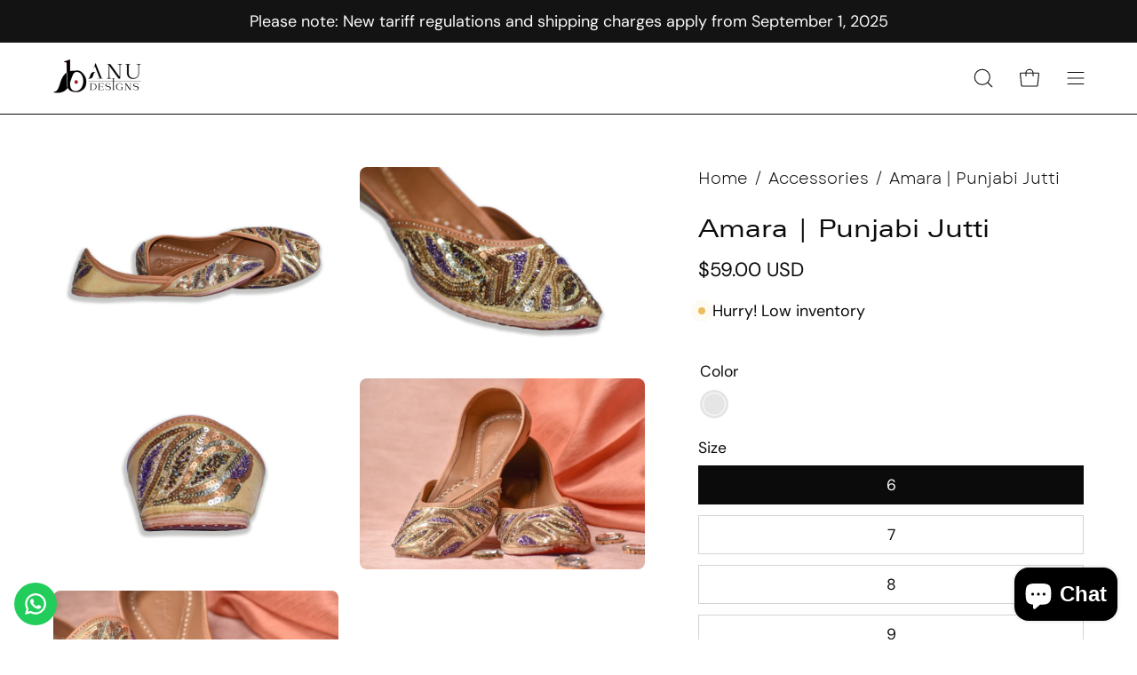

--- FILE ---
content_type: text/html; charset=utf-8
request_url: https://banudesigns.com/products/amara-punjabi-jutti
body_size: 70559
content:
<!doctype html>
<html class="no-js no-touch" lang="en">
<head>
<script>
window.KiwiSizing = window.KiwiSizing === undefined ? {} : window.KiwiSizing;
KiwiSizing.shop = "banu-designs.myshopify.com";


KiwiSizing.data = {
  collections: "169716842601,169473802345",
  tags: "jutti,punjabi jutti",
  product: "4859279245417",
  vendor: "B Anu Designs",
  type: "Jutti",
  title: "Amara | Punjabi Jutti",
  images: ["\/\/banudesigns.com\/cdn\/shop\/products\/B1-min.jpg?v=1608658143","\/\/banudesigns.com\/cdn\/shop\/products\/B3-min.jpg?v=1608658158","\/\/banudesigns.com\/cdn\/shop\/products\/B2-min.jpg?v=1608658158","\/\/banudesigns.com\/cdn\/shop\/products\/ALR-230-min.jpg?v=1608658172","\/\/banudesigns.com\/cdn\/shop\/products\/ALR-231-min.jpg?v=1608658173"],
  options: [{"name":"Size","position":1,"values":["6","7","8","9","10"]},{"name":"Color","position":2,"values":["Gold and Purple"]}],
  variants: [{"id":33021983064169,"title":"6 \/ Gold and Purple","option1":"6","option2":"Gold and Purple","option3":null,"sku":"","requires_shipping":true,"taxable":true,"featured_image":null,"available":true,"name":"Amara | Punjabi Jutti - 6 \/ Gold and Purple","public_title":"6 \/ Gold and Purple","options":["6","Gold and Purple"],"price":5900,"weight":397,"compare_at_price":null,"inventory_quantity":3,"inventory_management":"shopify","inventory_policy":"deny","barcode":null,"requires_selling_plan":false,"selling_plan_allocations":[]},{"id":33021983096937,"title":"7 \/ Gold and Purple","option1":"7","option2":"Gold and Purple","option3":null,"sku":"","requires_shipping":true,"taxable":true,"featured_image":null,"available":true,"name":"Amara | Punjabi Jutti - 7 \/ Gold and Purple","public_title":"7 \/ Gold and Purple","options":["7","Gold and Purple"],"price":5900,"weight":397,"compare_at_price":null,"inventory_quantity":3,"inventory_management":"shopify","inventory_policy":"deny","barcode":null,"requires_selling_plan":false,"selling_plan_allocations":[]},{"id":33021983129705,"title":"8 \/ Gold and Purple","option1":"8","option2":"Gold and Purple","option3":null,"sku":"","requires_shipping":true,"taxable":true,"featured_image":null,"available":true,"name":"Amara | Punjabi Jutti - 8 \/ Gold and Purple","public_title":"8 \/ Gold and Purple","options":["8","Gold and Purple"],"price":5900,"weight":397,"compare_at_price":null,"inventory_quantity":3,"inventory_management":"shopify","inventory_policy":"deny","barcode":null,"requires_selling_plan":false,"selling_plan_allocations":[]},{"id":33021983162473,"title":"9 \/ Gold and Purple","option1":"9","option2":"Gold and Purple","option3":null,"sku":"","requires_shipping":true,"taxable":true,"featured_image":null,"available":true,"name":"Amara | Punjabi Jutti - 9 \/ Gold and Purple","public_title":"9 \/ Gold and Purple","options":["9","Gold and Purple"],"price":5900,"weight":397,"compare_at_price":null,"inventory_quantity":3,"inventory_management":"shopify","inventory_policy":"deny","barcode":null,"requires_selling_plan":false,"selling_plan_allocations":[]},{"id":39775543230569,"title":"10 \/ Gold and Purple","option1":"10","option2":"Gold and Purple","option3":null,"sku":"","requires_shipping":true,"taxable":true,"featured_image":null,"available":true,"name":"Amara | Punjabi Jutti - 10 \/ Gold and Purple","public_title":"10 \/ Gold and Purple","options":["10","Gold and Purple"],"price":5900,"weight":397,"compare_at_price":null,"inventory_quantity":3,"inventory_management":"shopify","inventory_policy":"deny","barcode":"","requires_selling_plan":false,"selling_plan_allocations":[]}],
};

</script>  <meta charset="utf-8">
  <meta http-equiv='X-UA-Compatible' content='IE=edge'>
  <meta name="google-site-verification" content="C1F7_6COpWNmg-SItYP8Rhc6jEhiBeFP89PJWOI-8jo" />
  <meta name="viewport" content="width=device-width, height=device-height, initial-scale=1.0, minimum-scale=1.0">
  <link rel="canonical" href="https://banudesigns.com/products/amara-punjabi-jutti" />
  <link rel="preconnect" href="https://cdn.shopify.com" crossorigin>
  <link rel="preconnect" href="https://fonts.shopify.com" crossorigin>
  <link rel="preconnect" href="https://monorail-edge.shopifysvc.com" crossorigin>

  <link href="//banudesigns.com/cdn/shop/t/30/assets/theme.css?v=168470194069211461361704086891" as="style" rel="preload">
  <link href="//banudesigns.com/cdn/shop/t/30/assets/lazysizes.min.js?v=111431644619468174291698384415" as="script" rel="preload">
  <link href="//banudesigns.com/cdn/shop/t/30/assets/vendor.js?v=113463091481672235871698384416" as="script" rel="preload">
  <link href="//banudesigns.com/cdn/shop/t/30/assets/theme.js?v=163372654196382912331698384416" as="script" rel="preload">

  <link rel="preload" as="image" href="//banudesigns.com/cdn/shop/t/30/assets/loading.svg?v=91665432863842511931698384416"><style data-shopify>@font-face {
      font-family: 'Garet Book';
      src: url('https://cdn.shopify.com/s/files/1/2260/2507/files/Garet-Book.woff2?v=1703938185') format('woff2'),
          url('https://cdn.shopify.com/s/files/1/2260/2507/files/Garet-Book.woff?v=1703938176') format('woff');
      font-weight: 300;
      font-style: normal;
      font-display: swap;
  }

    
    :root { --loader-image-size: 150px; }:root { --loader-image-size: 320px; }html:not(.is-loading) .loading-overlay { opacity: 0; visibility: hidden; pointer-events: none; }
    .loading-overlay { position: fixed; top: 0; left: 0; z-index: 99999; width: 100vw; height: 100vh; display: flex; align-items: center; justify-content: center; background: var(--bg); transition: opacity 0.3s ease-out, visibility 0s linear 0.3s; }
    .loading-overlay .loader__image--fallback { width: 320px; height: 100%; background: var(--loader-image) no-repeat center center/contain; }
    .loader__image__holder { position: absolute; top: 0; left: 0; width: 100%; height: 100%; font-size: 0; display: flex; align-items: center; justify-content: center; animation: pulse-loading 2s infinite ease-in-out; }
    .loader__image { max-width: 150px; height: auto; object-fit: contain; }</style><script>
    const loadingAppearance = "once";
    const loaded = sessionStorage.getItem('loaded');

    if (loadingAppearance === 'once') {
      if (loaded === null) {
        sessionStorage.setItem('loaded', true);
        document.documentElement.classList.add('is-loading');
      }
    } else {
      document.documentElement.classList.add('is-loading');
    }
  </script><link rel="shortcut icon" href="//banudesigns.com/cdn/shop/files/Logo_Original_32x32.png?v=1719043701" type="image/png" />
  <title>Shop Fully Embroidered Partywear Punjabi Jutti - sequin embroidery &ndash; B Anu Designs</title><meta name="description" content="Buy the best match for your lehenga this wedding season with this pair of gold &amp; purple partywear fully embroidered sequin Punjabi juttis. Ethnic Indian shoes handcrafted by the best artisans. Women/ladies&#39; wedding footwear. Shipping Worldwide to USA, UK, Canada, Germany, Australia.">

<meta property="og:site_name" content="B Anu Designs">
<meta property="og:url" content="https://banudesigns.com/products/amara-punjabi-jutti">
<meta property="og:title" content="Shop Fully Embroidered Partywear Punjabi Jutti - sequin embroidery">
<meta property="og:type" content="product">
<meta property="og:description" content="Buy the best match for your lehenga this wedding season with this pair of gold &amp; purple partywear fully embroidered sequin Punjabi juttis. Ethnic Indian shoes handcrafted by the best artisans. Women/ladies&#39; wedding footwear. Shipping Worldwide to USA, UK, Canada, Germany, Australia."><meta property="og:image" content="http://banudesigns.com/cdn/shop/products/B1-min.jpg?v=1608658143">
  <meta property="og:image:secure_url" content="https://banudesigns.com/cdn/shop/products/B1-min.jpg?v=1608658143">
  <meta property="og:image:width" content="1900">
  <meta property="og:image:height" content="1267"><meta property="og:price:amount" content="59.00">
  <meta property="og:price:currency" content="USD"><meta name="twitter:card" content="summary_large_image">
<meta name="twitter:title" content="Shop Fully Embroidered Partywear Punjabi Jutti - sequin embroidery">
<meta name="twitter:description" content="Buy the best match for your lehenga this wedding season with this pair of gold &amp; purple partywear fully embroidered sequin Punjabi juttis. Ethnic Indian shoes handcrafted by the best artisans. Women/ladies&#39; wedding footwear. Shipping Worldwide to USA, UK, Canada, Germany, Australia."><style data-shopify>



  





  





  



  



  

:root {--COLOR-PRIMARY-OPPOSITE: #ffffff;
  --COLOR-PRIMARY-OPPOSITE-ALPHA-20: rgba(255, 255, 255, 0.2);
  --COLOR-PRIMARY-LIGHTEN-DARKEN-ALPHA-20: rgba(26, 26, 26, 0.2);
  --COLOR-PRIMARY-LIGHTEN-DARKEN-ALPHA-30: rgba(26, 26, 26, 0.3);

  --PRIMARY-BUTTONS-COLOR-BG: #000000;
  --PRIMARY-BUTTONS-COLOR-TEXT: #ffffff;
  --PRIMARY-BUTTONS-COLOR-BORDER: #000000;

  --PRIMARY-BUTTONS-COLOR-LIGHTEN-DARKEN: #1a1a1a;

  --PRIMARY-BUTTONS-COLOR-ALPHA-05: rgba(0, 0, 0, 0.05);
  --PRIMARY-BUTTONS-COLOR-ALPHA-10: rgba(0, 0, 0, 0.1);
  --PRIMARY-BUTTONS-COLOR-ALPHA-50: rgba(0, 0, 0, 0.5);--COLOR-SECONDARY-OPPOSITE: #000000;
  --COLOR-SECONDARY-OPPOSITE-ALPHA-20: rgba(0, 0, 0, 0.2);
  --COLOR-SECONDARY-LIGHTEN-DARKEN-ALPHA-20: rgba(230, 230, 230, 0.2);
  --COLOR-SECONDARY-LIGHTEN-DARKEN-ALPHA-30: rgba(230, 230, 230, 0.3);

  --SECONDARY-BUTTONS-COLOR-BG: #ffffff;
  --SECONDARY-BUTTONS-COLOR-TEXT: #000000;
  --SECONDARY-BUTTONS-COLOR-BORDER: #ffffff;

  --SECONDARY-BUTTONS-COLOR-ALPHA-05: rgba(255, 255, 255, 0.05);
  --SECONDARY-BUTTONS-COLOR-ALPHA-10: rgba(255, 255, 255, 0.1);
  --SECONDARY-BUTTONS-COLOR-ALPHA-50: rgba(255, 255, 255, 0.5);--OUTLINE-BUTTONS-PRIMARY-BG: transparent;
  --OUTLINE-BUTTONS-PRIMARY-TEXT: #000000;
  --OUTLINE-BUTTONS-PRIMARY-BORDER: #000000;
  --OUTLINE-BUTTONS-PRIMARY-BG-HOVER: rgba(26, 26, 26, 0.2);

  --OUTLINE-BUTTONS-SECONDARY-BG: transparent;
  --OUTLINE-BUTTONS-SECONDARY-TEXT: #ffffff;
  --OUTLINE-BUTTONS-SECONDARY-BORDER: #ffffff;
  --OUTLINE-BUTTONS-SECONDARY-BG-HOVER: rgba(230, 230, 230, 0.2);

  --OUTLINE-BUTTONS-WHITE-BG: transparent;
  --OUTLINE-BUTTONS-WHITE-TEXT: #ffffff;
  --OUTLINE-BUTTONS-WHITE-BORDER: #ffffff;

  --OUTLINE-BUTTONS-BLACK-BG: transparent;
  --OUTLINE-BUTTONS-BLACK-TEXT: #000000;
  --OUTLINE-BUTTONS-BLACK-BORDER: #000000;--OUTLINE-SOLID-BUTTONS-PRIMARY-BG: #000000;
  --OUTLINE-SOLID-BUTTONS-PRIMARY-TEXT: #ffffff;
  --OUTLINE-SOLID-BUTTONS-PRIMARY-BORDER: #ffffff;
  --OUTLINE-SOLID-BUTTONS-PRIMARY-BG-HOVER: rgba(255, 255, 255, 0.2);

  --OUTLINE-SOLID-BUTTONS-SECONDARY-BG: #ffffff;
  --OUTLINE-SOLID-BUTTONS-SECONDARY-TEXT: #000000;
  --OUTLINE-SOLID-BUTTONS-SECONDARY-BORDER: #000000;
  --OUTLINE-SOLID-BUTTONS-SECONDARY-BG-HOVER: rgba(0, 0, 0, 0.2);

  --OUTLINE-SOLID-BUTTONS-WHITE-BG: #ffffff;
  --OUTLINE-SOLID-BUTTONS-WHITE-TEXT: #000000;
  --OUTLINE-SOLID-BUTTONS-WHITE-BORDER: #000000;

  --OUTLINE-SOLID-BUTTONS-BLACK-BG: #000000;
  --OUTLINE-SOLID-BUTTONS-BLACK-TEXT: #ffffff;
  --OUTLINE-SOLID-BUTTONS-BLACK-BORDER: #ffffff;--COLOR-HEADING: #0b0b0b;
  --COLOR-TEXT: #0b0b0b;
  --COLOR-TEXT-DARKEN: #000000;
  --COLOR-TEXT-LIGHTEN: #3e3e3e;
  --COLOR-TEXT-ALPHA-5: rgba(11, 11, 11, 0.05);
  --COLOR-TEXT-ALPHA-8: rgba(11, 11, 11, 0.08);
  --COLOR-TEXT-ALPHA-10: rgba(11, 11, 11, 0.1);
  --COLOR-TEXT-ALPHA-15: rgba(11, 11, 11, 0.15);
  --COLOR-TEXT-ALPHA-20: rgba(11, 11, 11, 0.2);
  --COLOR-TEXT-ALPHA-25: rgba(11, 11, 11, 0.25);
  --COLOR-TEXT-ALPHA-50: rgba(11, 11, 11, 0.5);
  --COLOR-TEXT-ALPHA-60: rgba(11, 11, 11, 0.6);
  --COLOR-TEXT-ALPHA-85: rgba(11, 11, 11, 0.85);

  --COLOR-BG: #ffffff;
  --COLOR-BG-ALPHA-25: rgba(255, 255, 255, 0.25);
  --COLOR-BG-ALPHA-35: rgba(255, 255, 255, 0.35);
  --COLOR-BG-ALPHA-60: rgba(255, 255, 255, 0.6);
  --COLOR-BG-ALPHA-65: rgba(255, 255, 255, 0.65);
  --COLOR-BG-ALPHA-85: rgba(255, 255, 255, 0.85);
  --COLOR-BG-OVERLAY: rgba(255, 255, 255, 0.75);
  --COLOR-BG-DARKEN: #e6e6e6;
  --COLOR-BG-LIGHTEN-DARKEN: #e6e6e6;
  --COLOR-BG-LIGHTEN-DARKEN-2: #cdcdcd;
  --COLOR-BG-LIGHTEN-DARKEN-3: #b3b3b3;
  --COLOR-BG-LIGHTEN-DARKEN-4: #9a9a9a;
  --COLOR-BG-LIGHTEN-DARKEN-CONTRAST: #b3b3b3;
  --COLOR-BG-LIGHTEN-DARKEN-CONTRAST-2: #999999;
  --COLOR-BG-LIGHTEN-DARKEN-CONTRAST-3: #808080;
  --COLOR-BG-LIGHTEN-DARKEN-CONTRAST-4: #666666;

  --COLOR-BG-SECONDARY: #fff7f2;
  --COLOR-BG-SECONDARY-LIGHTEN-DARKEN: #ffd8bf;
  --COLOR-BG-SECONDARY-LIGHTEN-DARKEN-CONTRAST: #f25d00;

  --COLOR-BG-ACCENT: #f1efe8;
  --COLOR-BG-ACCENT-LIGHTEN: #ffffff;

  --COLOR-INPUT-BG: #ffffff;

  --COLOR-ACCENT: #fff7f2;
  --COLOR-ACCENT-TEXT: #000;

  --COLOR-BORDER: #d3d3d3;
  --COLOR-BORDER-ALPHA-15: rgba(211, 211, 211, 0.15);
  --COLOR-BORDER-ALPHA-30: rgba(211, 211, 211, 0.3);
  --COLOR-BORDER-ALPHA-50: rgba(211, 211, 211, 0.5);
  --COLOR-BORDER-ALPHA-65: rgba(211, 211, 211, 0.65);
  --COLOR-BORDER-LIGHTEN-DARKEN: #868686;
  --COLOR-BORDER-HAIRLINE: #f7f7f7;

  --COLOR-SALE-BG: #ff6d6d;
  --COLOR-SALE-TEXT: #ffffff;
  --COLOR-CUSTOM-BG: #ffffff;
  --COLOR-CUSTOM-TEXT: #000000;
  --COLOR-SOLD-BG: #d3d3d3;
  --COLOR-SOLD-TEXT: #ffffff;
  --COLOR-SAVING-BG: #ff6d6d;
  --COLOR-SAVING-TEXT: #ffffff;

  --COLOR-WHITE-BLACK: fff;
  --COLOR-BLACK-WHITE: #000;--COLOR-DISABLED-GREY: rgba(11, 11, 11, 0.05);
  --COLOR-DISABLED-GREY-DARKEN: rgba(11, 11, 11, 0.45);
  --COLOR-ERROR: #D02E2E;
  --COLOR-ERROR-BG: #f3cbcb;
  --COLOR-SUCCESS: #56AD6A;
  --COLOR-SUCCESS-BG: #ECFEF0;
  --COLOR-WARN: #ECBD5E;
  --COLOR-TRANSPARENT: rgba(255, 255, 255, 0);

  --COLOR-WHITE: #ffffff;
  --COLOR-WHITE-DARKEN: #f2f2f2;
  --COLOR-WHITE-ALPHA-10: rgba(255, 255, 255, 0.1);
  --COLOR-WHITE-ALPHA-20: rgba(255, 255, 255, 0.2);
  --COLOR-WHITE-ALPHA-25: rgba(255, 255, 255, 0.25);
  --COLOR-WHITE-ALPHA-50: rgba(255, 255, 255, 0.5);
  --COLOR-WHITE-ALPHA-60: rgba(255, 255, 255, 0.6);
  --COLOR-BLACK: #000000;
  --COLOR-BLACK-LIGHTEN: #1a1a1a;
  --COLOR-BLACK-ALPHA-10: rgba(0, 0, 0, 0.1);
  --COLOR-BLACK-ALPHA-20: rgba(0, 0, 0, 0.2);
  --COLOR-BLACK-ALPHA-25: rgba(0, 0, 0, 0.25);
  --COLOR-BLACK-ALPHA-50: rgba(0, 0, 0, 0.5);
  --COLOR-BLACK-ALPHA-60: rgba(0, 0, 0, 0.6);--FONT-STACK-BODY: "system_ui", -apple-system, 'Segoe UI', Roboto, 'Helvetica Neue', 'Noto Sans', 'Liberation Sans', Arial, sans-serif, 'Apple Color Emoji', 'Segoe UI Emoji', 'Segoe UI Symbol', 'Noto Color Emoji';
  --FONT-STYLE-BODY: normal;
  --FONT-STYLE-BODY-ITALIC: italic;
  --FONT-ADJUST-BODY: 1.25;

  --FONT-WEIGHT-BODY: 400;
  --FONT-WEIGHT-BODY-LIGHT: 300;
  --FONT-WEIGHT-BODY-MEDIUM: 700;
  --FONT-WEIGHT-BODY-BOLD: 700;

  --FONT-STACK-HEADING: "system_ui", -apple-system, 'Segoe UI', Roboto, 'Helvetica Neue', 'Noto Sans', 'Liberation Sans', Arial, sans-serif, 'Apple Color Emoji', 'Segoe UI Emoji', 'Segoe UI Symbol', 'Noto Color Emoji';
  --FONT-STYLE-HEADING: normal;
  --FONT-STYLE-HEADING-ITALIC: italic;
  --FONT-ADJUST-HEADING: 0.85;

  --FONT-WEIGHT-HEADING: 400;
  --FONT-WEIGHT-HEADING-LIGHT: 300;
  --FONT-WEIGHT-HEADING-MEDIUM: 700;
  --FONT-WEIGHT-HEADING-BOLD: 700;

  --FONT-STACK-NAV: "system_ui", -apple-system, 'Segoe UI', Roboto, 'Helvetica Neue', 'Noto Sans', 'Liberation Sans', Arial, sans-serif, 'Apple Color Emoji', 'Segoe UI Emoji', 'Segoe UI Symbol', 'Noto Color Emoji';
  --FONT-STYLE-NAV: normal;
  --FONT-STYLE-NAV-ITALIC: italic;
  --FONT-ADJUST-NAV: 1.0;

  --FONT-WEIGHT-NAV: 400;
  --FONT-WEIGHT-NAV-LIGHT: 300;
  --FONT-WEIGHT-NAV-MEDIUM: 700;
  --FONT-WEIGHT-NAV-BOLD: 700;

  --FONT-STACK-BUTTON: "system_ui", -apple-system, 'Segoe UI', Roboto, 'Helvetica Neue', 'Noto Sans', 'Liberation Sans', Arial, sans-serif, 'Apple Color Emoji', 'Segoe UI Emoji', 'Segoe UI Symbol', 'Noto Color Emoji';
  --FONT-STYLE-BUTTON: normal;
  --FONT-STYLE-BUTTON-ITALIC: italic;
  --FONT-ADJUST-BUTTON: 0.75;

  --FONT-WEIGHT-BUTTON: 400;
  --FONT-WEIGHT-BUTTON-MEDIUM: 700;
  --FONT-WEIGHT-BUTTON-BOLD: 700;

  --FONT-STACK-SUBHEADING: "system_ui", -apple-system, 'Segoe UI', Roboto, 'Helvetica Neue', 'Noto Sans', 'Liberation Sans', Arial, sans-serif, 'Apple Color Emoji', 'Segoe UI Emoji', 'Segoe UI Symbol', 'Noto Color Emoji';
  --FONT-STYLE-SUBHEADING: normal;
  --FONT-STYLE-SUBHEADING-ITALIC: italic;
  --FONT-ADJUST-SUBHEADING: 1.05;

  --FONT-WEIGHT-SUBHEADING: 400;
  --FONT-WEIGHT-SUBHEADING-LIGHT: 300;
  --FONT-WEIGHT-SUBHEADING-MEDIUM: 700;
  --FONT-WEIGHT-SUBHEADING-BOLD: 700;

  

  --LETTER-SPACING-NAV: 0.025em;
  --LETTER-SPACING-SUBHEADING: 0.025em;
  --LETTER-SPACING-BUTTON: 0.05em;

  --BUTTON-TEXT-CAPS: uppercase;
  --SUBHEADING-TEXT-CAPS: uppercase;--FONT-SIZE-INPUT: 1.25rem;--RADIUS: 0px;
  --RADIUS-SMALL: 0px;
  --RADIUS-TINY: 0px;
  --RADIUS-BADGE: 0px;
  --RADIUS-CHECKBOX: 0px;
  --RADIUS-TEXTAREA: 0px;--PRODUCT-MEDIA-PADDING-TOP: 130.0%;--BORDER-WIDTH: 1px;--STROKE-WIDTH: 12px;--SITE-WIDTH: 1440px;
  --SITE-WIDTH-NARROW: 840px;--COLOR-UPSELLS-BG: #F1EFE8;
  --COLOR-UPSELLS-TEXT: #0B0B0B;
  --COLOR-UPSELLS-TEXT-LIGHTEN: #3e3e3e;
  --COLOR-UPSELLS-DISABLED-GREY-DARKEN: rgba(11, 11, 11, 0.45);
  --UPSELLS-HEIGHT: 130px;
  --UPSELLS-IMAGE-WIDTH: 30%;--ICON-ARROW-RIGHT: url( "//banudesigns.com/cdn/shop/t/30/assets/icon-chevron-right.svg?v=115618353204357621731698384416" );--loading-svg: url( "//banudesigns.com/cdn/shop/t/30/assets/loading.svg?v=91665432863842511931698384416" );
  --icon-check: url( "//banudesigns.com/cdn/shop/t/30/assets/icon-check.svg?v=175316081881880408121698384416" );
  --icon-check-swatch: url( "//banudesigns.com/cdn/shop/t/30/assets/icon-check-swatch.svg?v=131897745589030387781698384416" );
  --icon-zoom-in: url( "//banudesigns.com/cdn/shop/t/30/assets/icon-zoom-in.svg?v=157433013461716915331698384416" );
  --icon-zoom-out: url( "//banudesigns.com/cdn/shop/t/30/assets/icon-zoom-out.svg?v=164909107869959372931698384416" );--collection-sticky-bar-height: 0px;
  --collection-image-padding-top: 60%;

  --drawer-width: 400px;
  --drawer-transition: transform 0.4s cubic-bezier(0.46, 0.01, 0.32, 1);--gutter: 60px;
  --gutter-mobile: 20px;
  --grid-gutter: 20px;
  --grid-gutter-mobile: 35px;--inner: 20px;
  --inner-tablet: 18px;
  --inner-mobile: 16px;--grid: repeat(3, minmax(0, 1fr));
  --grid-tablet: repeat(3, minmax(0, 1fr));
  --grid-mobile: repeat(2, minmax(0, 1fr));
  --megamenu-grid: repeat(4, minmax(0, 1fr));
  --grid-row: 1 / span 3;--scrollbar-width: 0px;--overlay: #000;
  --overlay-opacity: 1;--swatch-width: 38px;
  --swatch-height: 20px;
  --swatch-size: 32px;
  --swatch-size-mobile: 30px;

  
  --move-offset: 20px;

  
  --autoplay-speed: 2200ms;

  

    --filter-bg: 1.0;
    --product-filter-bg: 1.0;}

   
  html[lang="en"] h1, 
  html[lang="en"] h2, 
  html[lang="en"] h3, 
  html[lang="en"] .navtext, 
  html[lang="en"] .menu__item .navtext, 
  html[lang="en"] .navlink.navlink--toplevel.caps,
  html[lang="en"] .section__link{
     font-family: Rasputin; 
  }

  html[lang="en"] h6, 
  html[lang="en"] p, 
  html[lang="en"] a, 
  html[lang="en"] li, 
  html[lang="en"] h5, 
  html[lang="en"] h4, 
  html[lang="en"] input, 
  html[lang="en"] option, 
  html[lang="en"] button, 
  html[lang="en"] .mosaic__item__text.p, 
  html[lang="en"] .flickity-button.flickity-prev-next-button.next, 
  html[lang="en"] .tabs__link span, 
  html[lang="en"] .tabs__link.current span, 
  html[lang="en"] .product-grid-item__price.price, 
  html[lang="en"] .product-grid-item__info-content, 
  html[lang="en"] .product-grid-item__title, 
  html[lang="en"] .rich-text__text.aos-init.aos-animate p{
     font-family: Gabriel;
  }

  .heading,
  .heading h2,
  .heading h3,
  .heading a.section__link,
  .section__heading{
    font-size:35px !important;
    font-weight:500 !important;
    font-style:normal !important;
  }
  .grid--product--title{
    font-size:18px !important;
    font-weight:500 !important;
    font-style:normal !important;
    text-transform: uppercase;
  }
  .grid--product--price{
    font-size:16px !important;
    font-weight:lighter !important;
    font-style:normal !important;
  }
  .slide__text__container h1.slide__heading.main-heading span {
    font-family: 'Rasputin';
  }

  html[lang="en"] .tabs__link span, html[lang="en"] .tabs__link.current span {
    font-family: 'Garet Book' !important;
  }
  html[lang="en"] .text__subheading p,
  html[lang="en"] .icons-row__text p,
  html[lang="en"] .cart__text{
      font-weight: 600;
  }
   html[lang="en"] .tabs__link.current span,.collection__header .collection__description span {
    font-weight: 800;
  }
  html[lang="en"] div, 
  html[lang="en"] span,
  html[lang="en"] .footer-blocks p,
  html[lang="en"] .footer-blocks a,
  html[lang="en"] .footer-blocks li,
  html[lang="en"] .breadcrumbs span,
  html[lang="en"] .product__description p,
  html[lang="en"] .collection__filter span,
  html[lang="en"] .collection__description a,
  .collection__header .collection__description span,
  .collection__header .collection__description ,
  html[lang="en"] .text__subheading p,
  html[lang="en"] .icons-row__text p,
  html[lang="en"] .cart__text{
    font-family: 'Garet Book' !important;
  }
  @media(max-width:749px){
    .heading,
    .heading h2,
    .heading h3,
    .section__heading,
    .heading a.section__link{
      font-size:25px !important;
      font-weight:500 !important;
      font-style:normal !important;
    }
    .grid--product--title{
      font-size:15px !important;
      font-weight:500 !important;
      font-style:normal !important;
    }
    .grid--product--price{
      font-size:16px !important;
      font-weight:lighter !important;
      font-style:normal !important;
    }
  }</style><link href="//banudesigns.com/cdn/shop/t/30/assets/theme.css?v=168470194069211461361704086891" rel="stylesheet" type="text/css" media="all" /><script type="text/javascript">
    if (window.MSInputMethodContext && document.documentMode) {
      var scripts = document.getElementsByTagName('script')[0];
      var polyfill = document.createElement("script");
      polyfill.defer = true;
      polyfill.src = "//banudesigns.com/cdn/shop/t/30/assets/ie11.js?v=164037955086922138091698384416";

      scripts.parentNode.insertBefore(polyfill, scripts);

      document.documentElement.classList.add('ie11');
    } else {
      document.documentElement.className = document.documentElement.className.replace('no-js', 'js');
    }

    document.addEventListener('lazyloaded', (e) => {
      const lazyImage = e.target.parentNode;
      if (lazyImage.classList.contains('lazy-image')) {
        // Wait for the fade in images animation to complete
        setTimeout(() => {
          lazyImage.style.backgroundImage = 'none';
        }, 500);
      }
    });

    let root = '/';
    if (root[root.length - 1] !== '/') {
      root = `${root}/`;
    }

    window.theme = {
      routes: {
        root: root,
        cart_url: "\/cart",
        cart_add_url: "\/cart\/add",
        cart_change_url: "\/cart\/change",
        shop_url: "https:\/\/banudesigns.com",
        searchUrl: '/search',
        predictiveSearchUrl: '/search/suggest',
        product_recommendations_url: "\/recommendations\/products"
      },
      assets: {
        photoswipe: '//banudesigns.com/cdn/shop/t/30/assets/photoswipe.js?v=162613001030112971491698384416',
        smoothscroll: '//banudesigns.com/cdn/shop/t/30/assets/smoothscroll.js?v=37906625415260927261698384415',
        no_image: "//banudesigns.com/cdn/shopifycloud/storefront/assets/no-image-2048-a2addb12_1024x.gif",
        swatches: '//banudesigns.com/cdn/shop/t/30/assets/swatches.json?v=108341084980828767351698384416',
        base: "//banudesigns.com/cdn/shop/t/30/assets/"
      },
      strings: {
        add_to_cart: "Add to Cart",
        cart_acceptance_error: "You must accept our terms and conditions.",
        cart_empty: "Your cart is currently empty.",
        cart_price: "Price",
        cart_quantity: "Quantity",
        cart_items_one: "{{ count }} item",
        cart_items_many: "{{ count }} items",
        cart_title: "Cart",
        cart_total: "Total",
        continue_shopping: "Continue Shopping",
        free: "Free",
        limit_error: "Sorry, looks like we don\u0026#39;t have enough of this product.",
        preorder: "Pre-Order",
        remove: "Remove",
        sale_badge_text: "Sale",
        saving_badge: "Save {{ discount }}",
        saving_up_to_badge: "Save up to {{ discount }}",
        sold_out: "Sold Out",
        subscription: "Subscription",
        unavailable: "Unavailable",
        unit_price_label: "Unit price",
        unit_price_separator: "per",
        zero_qty_error: "Quantity must be greater than 0.",
        delete_confirm: "Are you sure you wish to delete this address?",
        newsletter_product_availability: "Notify Me When It’s Available"
      },
      icons: {
        plus: '<svg aria-hidden="true" focusable="false" role="presentation" class="icon icon-toggle-plus" viewBox="0 0 192 192"><path d="M30 96h132M96 30v132" stroke="currentColor" stroke-linecap="round" stroke-linejoin="round"/></svg>',
        minus: '<svg aria-hidden="true" focusable="false" role="presentation" class="icon icon-toggle-minus" viewBox="0 0 192 192"><path d="M30 96h132" stroke="currentColor" stroke-linecap="round" stroke-linejoin="round"/></svg>',
        close: '<svg aria-hidden="true" focusable="false" role="presentation" class="icon icon-close" viewBox="0 0 192 192"><path d="M150 42 42 150M150 150 42 42" stroke="currentColor" stroke-linecap="round" stroke-linejoin="round"/></svg>'
      },
      settings: {
        animations: true,
        cartType: "drawer",
        enableAcceptTerms: false,
        enableInfinityScroll: false,
        enablePaymentButton: false,
        gridImageSize: "cover",
        gridImageAspectRatio: 1.3,
        mobileMenuBehaviour: "link",
        productGridHover: "image",
        savingBadgeType: "percentage",
        showSaleBadge: true,
        showSoldBadge: true,
        showSavingBadge: true,
        quickBuy: "quick_buy",
        suggestArticles: false,
        suggestCollections: true,
        suggestProducts: true,
        suggestPages: false,
        suggestionsResultsLimit: 5,
        currency_code_enable: true,
        hideInventoryCount: true,
        enableColorSwatchesCollection: true,
      },
      sizes: {
        mobile: 480,
        small: 768,
        large: 1024,
        widescreen: 1440
      },
      moneyFormat: "${{amount}}",
      moneyWithCurrencyFormat: "${{amount}} USD",
      subtotal: 0,
      info: {
        name: 'Palo Alto'
      },
      version: '5.3.0'
    };
    window.lazySizesConfig = window.lazySizesConfig || {};
    window.lazySizesConfig.preloadAfterLoad = true;
    window.PaloAlto = window.PaloAlto || {};
    window.slate = window.slate || {};
    window.isHeaderTransparent = false;
    window.stickyHeaderHeight = 60;
    window.lastWindowWidth = window.innerWidth || document.documentElement.clientWidth;

    if (window.performance) {
      window.performance.mark('init');
    } else {
      window.fastNetworkAndCPU = false;
    }
  </script>
  <script src="//banudesigns.com/cdn/shop/t/30/assets/lazysizes.min.js?v=111431644619468174291698384415" async="async"></script><script src="//banudesigns.com/cdn/shop/t/30/assets/vendor.js?v=113463091481672235871698384416" defer="defer"></script>
  <script src="//banudesigns.com/cdn/shop/t/30/assets/theme.js?v=163372654196382912331698384416" defer="defer"></script><script>window.performance && window.performance.mark && window.performance.mark('shopify.content_for_header.start');</script><meta name="facebook-domain-verification" content="uejm8v79560903nz66tq2ypsywbw7q">
<meta name="facebook-domain-verification" content="8icyezcxnjprsvzj20j51566wppq6s">
<meta name="google-site-verification" content="PnVDWlz1zrPjoBUqQib8M-Sm63yotOa_YqVoke6pM3o">
<meta id="shopify-digital-wallet" name="shopify-digital-wallet" content="/22602507/digital_wallets/dialog">
<meta name="shopify-checkout-api-token" content="327844d5aa2a9f5261547dbd2d95bde5">
<meta id="in-context-paypal-metadata" data-shop-id="22602507" data-venmo-supported="false" data-environment="production" data-locale="en_US" data-paypal-v4="true" data-currency="USD">
<link rel="alternate" type="application/json+oembed" href="https://banudesigns.com/products/amara-punjabi-jutti.oembed">
<script async="async" src="/checkouts/internal/preloads.js?locale=en-US"></script>
<link rel="preconnect" href="https://shop.app" crossorigin="anonymous">
<script async="async" src="https://shop.app/checkouts/internal/preloads.js?locale=en-US&shop_id=22602507" crossorigin="anonymous"></script>
<script id="apple-pay-shop-capabilities" type="application/json">{"shopId":22602507,"countryCode":"US","currencyCode":"USD","merchantCapabilities":["supports3DS"],"merchantId":"gid:\/\/shopify\/Shop\/22602507","merchantName":"B Anu Designs","requiredBillingContactFields":["postalAddress","email"],"requiredShippingContactFields":["postalAddress","email"],"shippingType":"shipping","supportedNetworks":["visa","masterCard","amex","discover","elo","jcb"],"total":{"type":"pending","label":"B Anu Designs","amount":"1.00"},"shopifyPaymentsEnabled":true,"supportsSubscriptions":true}</script>
<script id="shopify-features" type="application/json">{"accessToken":"327844d5aa2a9f5261547dbd2d95bde5","betas":["rich-media-storefront-analytics"],"domain":"banudesigns.com","predictiveSearch":true,"shopId":22602507,"locale":"en"}</script>
<script>var Shopify = Shopify || {};
Shopify.shop = "banu-designs.myshopify.com";
Shopify.locale = "en";
Shopify.currency = {"active":"USD","rate":"1.0"};
Shopify.country = "US";
Shopify.theme = {"name":"Palo Alto","id":124127346793,"schema_name":"Palo Alto","schema_version":"5.3.0","theme_store_id":777,"role":"main"};
Shopify.theme.handle = "null";
Shopify.theme.style = {"id":null,"handle":null};
Shopify.cdnHost = "banudesigns.com/cdn";
Shopify.routes = Shopify.routes || {};
Shopify.routes.root = "/";</script>
<script type="module">!function(o){(o.Shopify=o.Shopify||{}).modules=!0}(window);</script>
<script>!function(o){function n(){var o=[];function n(){o.push(Array.prototype.slice.apply(arguments))}return n.q=o,n}var t=o.Shopify=o.Shopify||{};t.loadFeatures=n(),t.autoloadFeatures=n()}(window);</script>
<script>
  window.ShopifyPay = window.ShopifyPay || {};
  window.ShopifyPay.apiHost = "shop.app\/pay";
  window.ShopifyPay.redirectState = null;
</script>
<script id="shop-js-analytics" type="application/json">{"pageType":"product"}</script>
<script defer="defer" async type="module" src="//banudesigns.com/cdn/shopifycloud/shop-js/modules/v2/client.init-shop-cart-sync_BdyHc3Nr.en.esm.js"></script>
<script defer="defer" async type="module" src="//banudesigns.com/cdn/shopifycloud/shop-js/modules/v2/chunk.common_Daul8nwZ.esm.js"></script>
<script type="module">
  await import("//banudesigns.com/cdn/shopifycloud/shop-js/modules/v2/client.init-shop-cart-sync_BdyHc3Nr.en.esm.js");
await import("//banudesigns.com/cdn/shopifycloud/shop-js/modules/v2/chunk.common_Daul8nwZ.esm.js");

  window.Shopify.SignInWithShop?.initShopCartSync?.({"fedCMEnabled":true,"windoidEnabled":true});

</script>
<script defer="defer" async type="module" src="//banudesigns.com/cdn/shopifycloud/shop-js/modules/v2/client.payment-terms_MV4M3zvL.en.esm.js"></script>
<script defer="defer" async type="module" src="//banudesigns.com/cdn/shopifycloud/shop-js/modules/v2/chunk.common_Daul8nwZ.esm.js"></script>
<script defer="defer" async type="module" src="//banudesigns.com/cdn/shopifycloud/shop-js/modules/v2/chunk.modal_CQq8HTM6.esm.js"></script>
<script type="module">
  await import("//banudesigns.com/cdn/shopifycloud/shop-js/modules/v2/client.payment-terms_MV4M3zvL.en.esm.js");
await import("//banudesigns.com/cdn/shopifycloud/shop-js/modules/v2/chunk.common_Daul8nwZ.esm.js");
await import("//banudesigns.com/cdn/shopifycloud/shop-js/modules/v2/chunk.modal_CQq8HTM6.esm.js");

  
</script>
<script>
  window.Shopify = window.Shopify || {};
  if (!window.Shopify.featureAssets) window.Shopify.featureAssets = {};
  window.Shopify.featureAssets['shop-js'] = {"shop-cart-sync":["modules/v2/client.shop-cart-sync_QYOiDySF.en.esm.js","modules/v2/chunk.common_Daul8nwZ.esm.js"],"init-fed-cm":["modules/v2/client.init-fed-cm_DchLp9rc.en.esm.js","modules/v2/chunk.common_Daul8nwZ.esm.js"],"shop-button":["modules/v2/client.shop-button_OV7bAJc5.en.esm.js","modules/v2/chunk.common_Daul8nwZ.esm.js"],"init-windoid":["modules/v2/client.init-windoid_DwxFKQ8e.en.esm.js","modules/v2/chunk.common_Daul8nwZ.esm.js"],"shop-cash-offers":["modules/v2/client.shop-cash-offers_DWtL6Bq3.en.esm.js","modules/v2/chunk.common_Daul8nwZ.esm.js","modules/v2/chunk.modal_CQq8HTM6.esm.js"],"shop-toast-manager":["modules/v2/client.shop-toast-manager_CX9r1SjA.en.esm.js","modules/v2/chunk.common_Daul8nwZ.esm.js"],"init-shop-email-lookup-coordinator":["modules/v2/client.init-shop-email-lookup-coordinator_UhKnw74l.en.esm.js","modules/v2/chunk.common_Daul8nwZ.esm.js"],"pay-button":["modules/v2/client.pay-button_DzxNnLDY.en.esm.js","modules/v2/chunk.common_Daul8nwZ.esm.js"],"avatar":["modules/v2/client.avatar_BTnouDA3.en.esm.js"],"init-shop-cart-sync":["modules/v2/client.init-shop-cart-sync_BdyHc3Nr.en.esm.js","modules/v2/chunk.common_Daul8nwZ.esm.js"],"shop-login-button":["modules/v2/client.shop-login-button_D8B466_1.en.esm.js","modules/v2/chunk.common_Daul8nwZ.esm.js","modules/v2/chunk.modal_CQq8HTM6.esm.js"],"init-customer-accounts-sign-up":["modules/v2/client.init-customer-accounts-sign-up_C8fpPm4i.en.esm.js","modules/v2/client.shop-login-button_D8B466_1.en.esm.js","modules/v2/chunk.common_Daul8nwZ.esm.js","modules/v2/chunk.modal_CQq8HTM6.esm.js"],"init-shop-for-new-customer-accounts":["modules/v2/client.init-shop-for-new-customer-accounts_CVTO0Ztu.en.esm.js","modules/v2/client.shop-login-button_D8B466_1.en.esm.js","modules/v2/chunk.common_Daul8nwZ.esm.js","modules/v2/chunk.modal_CQq8HTM6.esm.js"],"init-customer-accounts":["modules/v2/client.init-customer-accounts_dRgKMfrE.en.esm.js","modules/v2/client.shop-login-button_D8B466_1.en.esm.js","modules/v2/chunk.common_Daul8nwZ.esm.js","modules/v2/chunk.modal_CQq8HTM6.esm.js"],"shop-follow-button":["modules/v2/client.shop-follow-button_CkZpjEct.en.esm.js","modules/v2/chunk.common_Daul8nwZ.esm.js","modules/v2/chunk.modal_CQq8HTM6.esm.js"],"lead-capture":["modules/v2/client.lead-capture_BntHBhfp.en.esm.js","modules/v2/chunk.common_Daul8nwZ.esm.js","modules/v2/chunk.modal_CQq8HTM6.esm.js"],"checkout-modal":["modules/v2/client.checkout-modal_CfxcYbTm.en.esm.js","modules/v2/chunk.common_Daul8nwZ.esm.js","modules/v2/chunk.modal_CQq8HTM6.esm.js"],"shop-login":["modules/v2/client.shop-login_Da4GZ2H6.en.esm.js","modules/v2/chunk.common_Daul8nwZ.esm.js","modules/v2/chunk.modal_CQq8HTM6.esm.js"],"payment-terms":["modules/v2/client.payment-terms_MV4M3zvL.en.esm.js","modules/v2/chunk.common_Daul8nwZ.esm.js","modules/v2/chunk.modal_CQq8HTM6.esm.js"]};
</script>
<script>(function() {
  var isLoaded = false;
  function asyncLoad() {
    if (isLoaded) return;
    isLoaded = true;
    var urls = ["https:\/\/cdn.subscribers.com\/shopify_assets\/cookie_cart.js?shop=banu-designs.myshopify.com","https:\/\/cdn.subscribers.com\/shopify_assets\/products.js?shop=banu-designs.myshopify.com","https:\/\/cdn.subscribers.com\/shopify_assets\/value_tracking.js?shop=banu-designs.myshopify.com","https:\/\/cdn.shopify.com\/s\/files\/1\/2260\/2507\/t\/7\/assets\/affirmShopify.js?v=1647371807\u0026shop=banu-designs.myshopify.com","https:\/\/cdn.shopify.com\/s\/files\/1\/2260\/2507\/t\/7\/assets\/globo.formbuilder.init.js?v=1648535865\u0026shop=banu-designs.myshopify.com","https:\/\/cdnv2.mycustomizer.com\/s-scripts\/front.js.gz?shop=banu-designs.myshopify.com","\/\/cdn.shopify.com\/s\/files\/1\/0257\/0108\/9360\/t\/85\/assets\/usf-license.js?shop=banu-designs.myshopify.com","https:\/\/cdn.commoninja.com\/sdk\/latest\/commonninja.js?shop=banu-designs.myshopify.com","https:\/\/d1ac7owlocyo08.cloudfront.net\/storage\/scripts\/banu-designs.20231122074920.scripttag.js?shop=banu-designs.myshopify.com","https:\/\/app.kiwisizing.com\/web\/js\/dist\/kiwiSizing\/plugin\/SizingPlugin.prod.js?v=330\u0026shop=banu-designs.myshopify.com","https:\/\/configs.carthike.com\/carthike.js?shop=banu-designs.myshopify.com","\/\/cdn.shopify.com\/proxy\/a1b30158907cbf2d3901d9298365ce76b3757e0aaea079b9fdd1f86dba5c78c7\/bucket.useifsapp.com\/theme-files-min\/js\/ifs-script-tag-min.js?v=2\u0026shop=banu-designs.myshopify.com\u0026sp-cache-control=cHVibGljLCBtYXgtYWdlPTkwMA","https:\/\/searchanise-ef84.kxcdn.com\/widgets\/shopify\/init.js?a=9S1m3r4k0n\u0026shop=banu-designs.myshopify.com"];
    for (var i = 0; i < urls.length; i++) {
      var s = document.createElement('script');
      s.type = 'text/javascript';
      s.async = true;
      s.src = urls[i];
      var x = document.getElementsByTagName('script')[0];
      x.parentNode.insertBefore(s, x);
    }
  };
  if(window.attachEvent) {
    window.attachEvent('onload', asyncLoad);
  } else {
    window.addEventListener('load', asyncLoad, false);
  }
})();</script>
<script id="__st">var __st={"a":22602507,"offset":-28800,"reqid":"2350a79a-9a6f-441f-8126-14b692ddcc74-1769021591","pageurl":"banudesigns.com\/products\/amara-punjabi-jutti","u":"1ccb613a7b45","p":"product","rtyp":"product","rid":4859279245417};</script>
<script>window.ShopifyPaypalV4VisibilityTracking = true;</script>
<script id="captcha-bootstrap">!function(){'use strict';const t='contact',e='account',n='new_comment',o=[[t,t],['blogs',n],['comments',n],[t,'customer']],c=[[e,'customer_login'],[e,'guest_login'],[e,'recover_customer_password'],[e,'create_customer']],r=t=>t.map((([t,e])=>`form[action*='/${t}']:not([data-nocaptcha='true']) input[name='form_type'][value='${e}']`)).join(','),a=t=>()=>t?[...document.querySelectorAll(t)].map((t=>t.form)):[];function s(){const t=[...o],e=r(t);return a(e)}const i='password',u='form_key',d=['recaptcha-v3-token','g-recaptcha-response','h-captcha-response',i],f=()=>{try{return window.sessionStorage}catch{return}},m='__shopify_v',_=t=>t.elements[u];function p(t,e,n=!1){try{const o=window.sessionStorage,c=JSON.parse(o.getItem(e)),{data:r}=function(t){const{data:e,action:n}=t;return t[m]||n?{data:e,action:n}:{data:t,action:n}}(c);for(const[e,n]of Object.entries(r))t.elements[e]&&(t.elements[e].value=n);n&&o.removeItem(e)}catch(o){console.error('form repopulation failed',{error:o})}}const l='form_type',E='cptcha';function T(t){t.dataset[E]=!0}const w=window,h=w.document,L='Shopify',v='ce_forms',y='captcha';let A=!1;((t,e)=>{const n=(g='f06e6c50-85a8-45c8-87d0-21a2b65856fe',I='https://cdn.shopify.com/shopifycloud/storefront-forms-hcaptcha/ce_storefront_forms_captcha_hcaptcha.v1.5.2.iife.js',D={infoText:'Protected by hCaptcha',privacyText:'Privacy',termsText:'Terms'},(t,e,n)=>{const o=w[L][v],c=o.bindForm;if(c)return c(t,g,e,D).then(n);var r;o.q.push([[t,g,e,D],n]),r=I,A||(h.body.append(Object.assign(h.createElement('script'),{id:'captcha-provider',async:!0,src:r})),A=!0)});var g,I,D;w[L]=w[L]||{},w[L][v]=w[L][v]||{},w[L][v].q=[],w[L][y]=w[L][y]||{},w[L][y].protect=function(t,e){n(t,void 0,e),T(t)},Object.freeze(w[L][y]),function(t,e,n,w,h,L){const[v,y,A,g]=function(t,e,n){const i=e?o:[],u=t?c:[],d=[...i,...u],f=r(d),m=r(i),_=r(d.filter((([t,e])=>n.includes(e))));return[a(f),a(m),a(_),s()]}(w,h,L),I=t=>{const e=t.target;return e instanceof HTMLFormElement?e:e&&e.form},D=t=>v().includes(t);t.addEventListener('submit',(t=>{const e=I(t);if(!e)return;const n=D(e)&&!e.dataset.hcaptchaBound&&!e.dataset.recaptchaBound,o=_(e),c=g().includes(e)&&(!o||!o.value);(n||c)&&t.preventDefault(),c&&!n&&(function(t){try{if(!f())return;!function(t){const e=f();if(!e)return;const n=_(t);if(!n)return;const o=n.value;o&&e.removeItem(o)}(t);const e=Array.from(Array(32),(()=>Math.random().toString(36)[2])).join('');!function(t,e){_(t)||t.append(Object.assign(document.createElement('input'),{type:'hidden',name:u})),t.elements[u].value=e}(t,e),function(t,e){const n=f();if(!n)return;const o=[...t.querySelectorAll(`input[type='${i}']`)].map((({name:t})=>t)),c=[...d,...o],r={};for(const[a,s]of new FormData(t).entries())c.includes(a)||(r[a]=s);n.setItem(e,JSON.stringify({[m]:1,action:t.action,data:r}))}(t,e)}catch(e){console.error('failed to persist form',e)}}(e),e.submit())}));const S=(t,e)=>{t&&!t.dataset[E]&&(n(t,e.some((e=>e===t))),T(t))};for(const o of['focusin','change'])t.addEventListener(o,(t=>{const e=I(t);D(e)&&S(e,y())}));const B=e.get('form_key'),M=e.get(l),P=B&&M;t.addEventListener('DOMContentLoaded',(()=>{const t=y();if(P)for(const e of t)e.elements[l].value===M&&p(e,B);[...new Set([...A(),...v().filter((t=>'true'===t.dataset.shopifyCaptcha))])].forEach((e=>S(e,t)))}))}(h,new URLSearchParams(w.location.search),n,t,e,['guest_login'])})(!0,!0)}();</script>
<script integrity="sha256-4kQ18oKyAcykRKYeNunJcIwy7WH5gtpwJnB7kiuLZ1E=" data-source-attribution="shopify.loadfeatures" defer="defer" src="//banudesigns.com/cdn/shopifycloud/storefront/assets/storefront/load_feature-a0a9edcb.js" crossorigin="anonymous"></script>
<script crossorigin="anonymous" defer="defer" src="//banudesigns.com/cdn/shopifycloud/storefront/assets/shopify_pay/storefront-65b4c6d7.js?v=20250812"></script>
<script data-source-attribution="shopify.dynamic_checkout.dynamic.init">var Shopify=Shopify||{};Shopify.PaymentButton=Shopify.PaymentButton||{isStorefrontPortableWallets:!0,init:function(){window.Shopify.PaymentButton.init=function(){};var t=document.createElement("script");t.src="https://banudesigns.com/cdn/shopifycloud/portable-wallets/latest/portable-wallets.en.js",t.type="module",document.head.appendChild(t)}};
</script>
<script data-source-attribution="shopify.dynamic_checkout.buyer_consent">
  function portableWalletsHideBuyerConsent(e){var t=document.getElementById("shopify-buyer-consent"),n=document.getElementById("shopify-subscription-policy-button");t&&n&&(t.classList.add("hidden"),t.setAttribute("aria-hidden","true"),n.removeEventListener("click",e))}function portableWalletsShowBuyerConsent(e){var t=document.getElementById("shopify-buyer-consent"),n=document.getElementById("shopify-subscription-policy-button");t&&n&&(t.classList.remove("hidden"),t.removeAttribute("aria-hidden"),n.addEventListener("click",e))}window.Shopify?.PaymentButton&&(window.Shopify.PaymentButton.hideBuyerConsent=portableWalletsHideBuyerConsent,window.Shopify.PaymentButton.showBuyerConsent=portableWalletsShowBuyerConsent);
</script>
<script>
  function portableWalletsCleanup(e){e&&e.src&&console.error("Failed to load portable wallets script "+e.src);var t=document.querySelectorAll("shopify-accelerated-checkout .shopify-payment-button__skeleton, shopify-accelerated-checkout-cart .wallet-cart-button__skeleton"),e=document.getElementById("shopify-buyer-consent");for(let e=0;e<t.length;e++)t[e].remove();e&&e.remove()}function portableWalletsNotLoadedAsModule(e){e instanceof ErrorEvent&&"string"==typeof e.message&&e.message.includes("import.meta")&&"string"==typeof e.filename&&e.filename.includes("portable-wallets")&&(window.removeEventListener("error",portableWalletsNotLoadedAsModule),window.Shopify.PaymentButton.failedToLoad=e,"loading"===document.readyState?document.addEventListener("DOMContentLoaded",window.Shopify.PaymentButton.init):window.Shopify.PaymentButton.init())}window.addEventListener("error",portableWalletsNotLoadedAsModule);
</script>

<script type="module" src="https://banudesigns.com/cdn/shopifycloud/portable-wallets/latest/portable-wallets.en.js" onError="portableWalletsCleanup(this)" crossorigin="anonymous"></script>
<script nomodule>
  document.addEventListener("DOMContentLoaded", portableWalletsCleanup);
</script>

<link id="shopify-accelerated-checkout-styles" rel="stylesheet" media="screen" href="https://banudesigns.com/cdn/shopifycloud/portable-wallets/latest/accelerated-checkout-backwards-compat.css" crossorigin="anonymous">
<style id="shopify-accelerated-checkout-cart">
        #shopify-buyer-consent {
  margin-top: 1em;
  display: inline-block;
  width: 100%;
}

#shopify-buyer-consent.hidden {
  display: none;
}

#shopify-subscription-policy-button {
  background: none;
  border: none;
  padding: 0;
  text-decoration: underline;
  font-size: inherit;
  cursor: pointer;
}

#shopify-subscription-policy-button::before {
  box-shadow: none;
}

      </style>

<script>window.performance && window.performance.mark && window.performance.mark('shopify.content_for_header.end');</script>
<!-- BEGIN app block: shopify://apps/fontify/blocks/app-embed/334490e2-2153-4a2e-a452-e90bdeffa3cc --><link rel="preconnect" href="https://cdn.nitroapps.co" crossorigin=""><!-- shop nitro_fontify metafields --><style type="text/css" id="nitro-fontify" >
				 
		 
					@font-face {
				font-family: 'Zurich';
				src: url(https://cdn.nitroapps.co/fontify/banu-designs.myshopify.com/zurich.ttf?v=1720764470);
                font-display: swap;
			}
			html[lang="en"] h1,html[lang="en"] h2,html[lang="en"] h3,html[lang="en"] .navtext,html[lang="en"] #dropdown-d12395985f515585e5b3e81f01f6d4b0,html[lang="en"] #dropdown-8bc016aa32174a4e62c31c98db2f8654,html[lang="en"] .navlink.navlink--toplevel.caps,html[lang="en"] #dropdown-4a9d95038ef99828905e4ccd4360abdf,html[lang="en"] #dropdown-869014edf0e0af6068863fffdf97486d,html[lang="en"] .section__link,html[lang="en"] span.navtext {
				font-family: 'Zurich' !important;
				
			}
		 
		
					 
		 
					@font-face {
				font-family: 'DM Sans';
				src: url(https://cdn.nitroapps.co/fontify/banu-designs.myshopify.com/dm-sans.ttf?v=1720764470);
                font-display: swap;
			}
			html[lang="en"] a,html[lang="en"] h4,html[lang="en"] h5,html[lang="en"] h6,html[lang="en"] p,html[lang="en"] li,html[lang="en"] .tabs__link,html[lang="en"] .tabs__link span,html[lang="en"] .tabs__link.current span,html[lang="en"] div,html[lang="en"] span,html[lang="en"] input,html[lang="en"] option,html[lang="en"] button,html[lang="en"] .mosaic__item__text.p,html[lang="en"] .flickity-button.flickity-prev-next-button.next,html[lang="en"] .tabs__link span,html[lang="en"] .tabs__link.current span,html[lang="en"] .product-grid-item__price.price,html[lang="en"] .product-grid-item__info-content,html[lang="en"] .product-grid-item__title,html[lang="en"] .rich-text__text.aos-init.aos-animate p,html[lang="en"] #Text--c7ef2ff7-f208-4be3-9e0b-f563118db666 p {
				font-family: 'DM Sans' !important;
				
			}
		 
		
	</style>
<script>
    console.log(null);
    console.log(null);
  </script><script
  type="text/javascript"
  id="fontify-scripts"
>
  
  (function () {
    // Prevent duplicate execution
    if (window.fontifyScriptInitialized) {
      return;
    }
    window.fontifyScriptInitialized = true;

    if (window.opener) {
      // Remove existing listener if any before adding new one
      if (window.fontifyMessageListener) {
        window.removeEventListener('message', window.fontifyMessageListener, false);
      }

      function watchClosedWindow() {
        let itv = setInterval(function () {
          if (!window.opener || window.opener.closed) {
            clearInterval(itv);
            window.close();
          }
        }, 1000);
      }

      // Helper function to inject scripts and links from vite-tag content
      function injectScript(encodedContent) {
        

        // Decode HTML entities
        const tempTextarea = document.createElement('textarea');
        tempTextarea.innerHTML = encodedContent;
        const viteContent = tempTextarea.value;

        // Parse HTML content
        const tempDiv = document.createElement('div');
        tempDiv.innerHTML = viteContent;

        // Track duplicates within tempDiv only
        const scriptIds = new Set();
        const scriptSrcs = new Set();
        const linkKeys = new Set();

        // Helper to clone element attributes
        function cloneAttributes(source, target) {
          Array.from(source.attributes).forEach(function(attr) {
            if (attr.name === 'crossorigin') {
              target.crossOrigin = attr.value;
            } else {
              target.setAttribute(attr.name, attr.value);
            }
          });
          if (source.textContent) {
            target.textContent = source.textContent;
          }
        }

        // Inject scripts (filter duplicates within tempDiv)
        tempDiv.querySelectorAll('script').forEach(function(script) {
          const scriptId = script.getAttribute('id');
          const scriptSrc = script.getAttribute('src');

          // Skip if duplicate in tempDiv
          if ((scriptId && scriptIds.has(scriptId)) || (scriptSrc && scriptSrcs.has(scriptSrc))) {
            return;
          }

          // Track script
          if (scriptId) scriptIds.add(scriptId);
          if (scriptSrc) scriptSrcs.add(scriptSrc);

          // Clone and inject
          const newScript = document.createElement('script');
          cloneAttributes(script, newScript);

          document.head.appendChild(newScript);
        });

        // Inject links (filter duplicates within tempDiv)
        tempDiv.querySelectorAll('link').forEach(function(link) {
          const linkHref = link.getAttribute('href');
          const linkRel = link.getAttribute('rel') || '';
          const key = linkHref + '|' + linkRel;

          // Skip if duplicate in tempDiv
          if (linkHref && linkKeys.has(key)) {
            return;
          }

          // Track link
          if (linkHref) linkKeys.add(key);

          // Clone and inject
          const newLink = document.createElement('link');
          cloneAttributes(link, newLink);
          document.head.appendChild(newLink);
        });
      }

      // Function to apply preview font data


      function receiveMessage(event) {
        watchClosedWindow();
        if (event.data.action == 'fontify_ready') {
          console.log('fontify_ready');
          injectScript(`&lt;!-- BEGIN app snippet: vite-tag --&gt;


  &lt;script src=&quot;https://cdn.shopify.com/extensions/019bafe3-77e1-7e6a-87b2-cbeff3e5cd6f/fontify-polaris-11/assets/main-B3V8Mu2P.js&quot; type=&quot;module&quot; crossorigin=&quot;anonymous&quot;&gt;&lt;/script&gt;

&lt;!-- END app snippet --&gt;
  &lt;!-- BEGIN app snippet: vite-tag --&gt;


  &lt;link href=&quot;//cdn.shopify.com/extensions/019bafe3-77e1-7e6a-87b2-cbeff3e5cd6f/fontify-polaris-11/assets/main-GVRB1u2d.css&quot; rel=&quot;stylesheet&quot; type=&quot;text/css&quot; media=&quot;all&quot; /&gt;

&lt;!-- END app snippet --&gt;
`);

        } else if (event.data.action == 'font_audit_ready') {
          injectScript(`&lt;!-- BEGIN app snippet: vite-tag --&gt;


  &lt;script src=&quot;https://cdn.shopify.com/extensions/019bafe3-77e1-7e6a-87b2-cbeff3e5cd6f/fontify-polaris-11/assets/audit-DDeWPAiq.js&quot; type=&quot;module&quot; crossorigin=&quot;anonymous&quot;&gt;&lt;/script&gt;

&lt;!-- END app snippet --&gt;
  &lt;!-- BEGIN app snippet: vite-tag --&gt;


  &lt;link href=&quot;//cdn.shopify.com/extensions/019bafe3-77e1-7e6a-87b2-cbeff3e5cd6f/fontify-polaris-11/assets/audit-CNr6hPle.css&quot; rel=&quot;stylesheet&quot; type=&quot;text/css&quot; media=&quot;all&quot; /&gt;

&lt;!-- END app snippet --&gt;
`);

        } else if (event.data.action == 'preview_font_data') {
          const fontData = event?.data || null;
          window.fontifyPreviewData = fontData;
          injectScript(`&lt;!-- BEGIN app snippet: vite-tag --&gt;


  &lt;script src=&quot;https://cdn.shopify.com/extensions/019bafe3-77e1-7e6a-87b2-cbeff3e5cd6f/fontify-polaris-11/assets/preview-CH6oXAfY.js&quot; type=&quot;module&quot; crossorigin=&quot;anonymous&quot;&gt;&lt;/script&gt;

&lt;!-- END app snippet --&gt;
`);
        }
      }

      // Store reference to listener for cleanup
      window.fontifyMessageListener = receiveMessage;
      window.addEventListener('message', receiveMessage, false);

      // Send init message when window is opened from opener
      if (window.opener) {
        window.opener.postMessage({ action: `${window.name}_init`, data: JSON.parse(JSON.stringify({})) }, '*');
      }
    }
  })();
</script>


<!-- END app block --><!-- BEGIN app block: shopify://apps/o-request-a-quote/blocks/omgrfq_script/5f4ac0e6-8a57-4f3d-853e-0194eab86273 --><script
  id="omgrfq-script"
  type='text/javascript'
  data-type="custom">
    if ((typeof window.jQuery === 'undefined')) {<!-- BEGIN app snippet: omg-jquery -->
    (function(){"use strict";var C=document,D=window,st=C.documentElement,L=C.createElement.bind(C),ft=L("div"),q=L("table"),Mt=L("tbody"),ot=L("tr"),H=Array.isArray,S=Array.prototype,Dt=S.concat,U=S.filter,at=S.indexOf,ct=S.map,Bt=S.push,ht=S.slice,z=S.some,_t=S.splice,Pt=/^#(?:[\w-]|\\.|[^\x00-\xa0])*$/,Ht=/^\.(?:[\w-]|\\.|[^\x00-\xa0])*$/,$t=/<.+>/,jt=/^\w+$/;function J(t,n){var r=It(n);return!t||!r&&!A(n)&&!c(n)?[]:!r&&Ht.test(t)?n.getElementsByClassName(t.slice(1).replace(/\\/g,"")):!r&&jt.test(t)?n.getElementsByTagName(t):n.querySelectorAll(t)}var dt=function(){function t(n,r){if(n){if(Y(n))return n;var i=n;if(g(n)){var e=r||C;if(i=Pt.test(n)&&A(e)?e.getElementById(n.slice(1).replace(/\\/g,"")):$t.test(n)?yt(n):Y(e)?e.find(n):g(e)?o(e).find(n):J(n,e),!i)return}else if(O(n))return this.ready(n);(i.nodeType||i===D)&&(i=[i]),this.length=i.length;for(var s=0,f=this.length;s<f;s++)this[s]=i[s]}}return t.prototype.init=function(n,r){return new t(n,r)},t}(),u=dt.prototype,o=u.init;o.fn=o.prototype=u,u.length=0,u.splice=_t,typeof Symbol=="function"&&(u[Symbol.iterator]=S[Symbol.iterator]);function Y(t){return t instanceof dt}function B(t){return!!t&&t===t.window}function A(t){return!!t&&t.nodeType===9}function It(t){return!!t&&t.nodeType===11}function c(t){return!!t&&t.nodeType===1}function Ft(t){return!!t&&t.nodeType===3}function Wt(t){return typeof t=="boolean"}function O(t){return typeof t=="function"}function g(t){return typeof t=="string"}function v(t){return t===void 0}function P(t){return t===null}function lt(t){return!isNaN(parseFloat(t))&&isFinite(t)}function G(t){if(typeof t!="object"||t===null)return!1;var n=Object.getPrototypeOf(t);return n===null||n===Object.prototype}o.isWindow=B,o.isFunction=O,o.isArray=H,o.isNumeric=lt,o.isPlainObject=G;function d(t,n,r){if(r){for(var i=t.length;i--;)if(n.call(t[i],i,t[i])===!1)return t}else if(G(t))for(var e=Object.keys(t),i=0,s=e.length;i<s;i++){var f=e[i];if(n.call(t[f],f,t[f])===!1)return t}else for(var i=0,s=t.length;i<s;i++)if(n.call(t[i],i,t[i])===!1)return t;return t}o.each=d,u.each=function(t){return d(this,t)},u.empty=function(){return this.each(function(t,n){for(;n.firstChild;)n.removeChild(n.firstChild)})};var qt=/\S+/g;function j(t){return g(t)?t.match(qt)||[]:[]}u.toggleClass=function(t,n){var r=j(t),i=!v(n);return this.each(function(e,s){c(s)&&d(r,function(f,a){i?n?s.classList.add(a):s.classList.remove(a):s.classList.toggle(a)})})},u.addClass=function(t){return this.toggleClass(t,!0)},u.removeAttr=function(t){var n=j(t);return this.each(function(r,i){c(i)&&d(n,function(e,s){i.removeAttribute(s)})})};function Ut(t,n){if(t){if(g(t)){if(arguments.length<2){if(!this[0]||!c(this[0]))return;var r=this[0].getAttribute(t);return P(r)?void 0:r}return v(n)?this:P(n)?this.removeAttr(t):this.each(function(e,s){c(s)&&s.setAttribute(t,n)})}for(var i in t)this.attr(i,t[i]);return this}}u.attr=Ut,u.removeClass=function(t){return arguments.length?this.toggleClass(t,!1):this.attr("class","")},u.hasClass=function(t){return!!t&&z.call(this,function(n){return c(n)&&n.classList.contains(t)})},u.get=function(t){return v(t)?ht.call(this):(t=Number(t),this[t<0?t+this.length:t])},u.eq=function(t){return o(this.get(t))},u.first=function(){return this.eq(0)},u.last=function(){return this.eq(-1)};function zt(t){return v(t)?this.get().map(function(n){return c(n)||Ft(n)?n.textContent:""}).join(""):this.each(function(n,r){c(r)&&(r.textContent=t)})}u.text=zt;function T(t,n,r){if(c(t)){var i=D.getComputedStyle(t,null);return r?i.getPropertyValue(n)||void 0:i[n]||t.style[n]}}function E(t,n){return parseInt(T(t,n),10)||0}function gt(t,n){return E(t,"border".concat(n?"Left":"Top","Width"))+E(t,"padding".concat(n?"Left":"Top"))+E(t,"padding".concat(n?"Right":"Bottom"))+E(t,"border".concat(n?"Right":"Bottom","Width"))}var X={};function Jt(t){if(X[t])return X[t];var n=L(t);C.body.insertBefore(n,null);var r=T(n,"display");return C.body.removeChild(n),X[t]=r!=="none"?r:"block"}function vt(t){return T(t,"display")==="none"}function pt(t,n){var r=t&&(t.matches||t.webkitMatchesSelector||t.msMatchesSelector);return!!r&&!!n&&r.call(t,n)}function I(t){return g(t)?function(n,r){return pt(r,t)}:O(t)?t:Y(t)?function(n,r){return t.is(r)}:t?function(n,r){return r===t}:function(){return!1}}u.filter=function(t){var n=I(t);return o(U.call(this,function(r,i){return n.call(r,i,r)}))};function x(t,n){return n?t.filter(n):t}u.detach=function(t){return x(this,t).each(function(n,r){r.parentNode&&r.parentNode.removeChild(r)}),this};var Yt=/^\s*<(\w+)[^>]*>/,Gt=/^<(\w+)\s*\/?>(?:<\/\1>)?$/,mt={"*":ft,tr:Mt,td:ot,th:ot,thead:q,tbody:q,tfoot:q};function yt(t){if(!g(t))return[];if(Gt.test(t))return[L(RegExp.$1)];var n=Yt.test(t)&&RegExp.$1,r=mt[n]||mt["*"];return r.innerHTML=t,o(r.childNodes).detach().get()}o.parseHTML=yt,u.has=function(t){var n=g(t)?function(r,i){return J(t,i).length}:function(r,i){return i.contains(t)};return this.filter(n)},u.not=function(t){var n=I(t);return this.filter(function(r,i){return(!g(t)||c(i))&&!n.call(i,r,i)})};function R(t,n,r,i){for(var e=[],s=O(n),f=i&&I(i),a=0,y=t.length;a<y;a++)if(s){var h=n(t[a]);h.length&&Bt.apply(e,h)}else for(var p=t[a][n];p!=null&&!(i&&f(-1,p));)e.push(p),p=r?p[n]:null;return e}function bt(t){return t.multiple&&t.options?R(U.call(t.options,function(n){return n.selected&&!n.disabled&&!n.parentNode.disabled}),"value"):t.value||""}function Xt(t){return arguments.length?this.each(function(n,r){var i=r.multiple&&r.options;if(i||Ot.test(r.type)){var e=H(t)?ct.call(t,String):P(t)?[]:[String(t)];i?d(r.options,function(s,f){f.selected=e.indexOf(f.value)>=0},!0):r.checked=e.indexOf(r.value)>=0}else r.value=v(t)||P(t)?"":t}):this[0]&&bt(this[0])}u.val=Xt,u.is=function(t){var n=I(t);return z.call(this,function(r,i){return n.call(r,i,r)})},o.guid=1;function w(t){return t.length>1?U.call(t,function(n,r,i){return at.call(i,n)===r}):t}o.unique=w,u.add=function(t,n){return o(w(this.get().concat(o(t,n).get())))},u.children=function(t){return x(o(w(R(this,function(n){return n.children}))),t)},u.parent=function(t){return x(o(w(R(this,"parentNode"))),t)},u.index=function(t){var n=t?o(t)[0]:this[0],r=t?this:o(n).parent().children();return at.call(r,n)},u.closest=function(t){var n=this.filter(t);if(n.length)return n;var r=this.parent();return r.length?r.closest(t):n},u.siblings=function(t){return x(o(w(R(this,function(n){return o(n).parent().children().not(n)}))),t)},u.find=function(t){return o(w(R(this,function(n){return J(t,n)})))};var Kt=/^\s*<!(?:\[CDATA\[|--)|(?:\]\]|--)>\s*$/g,Qt=/^$|^module$|\/(java|ecma)script/i,Vt=["type","src","nonce","noModule"];function Zt(t,n){var r=o(t);r.filter("script").add(r.find("script")).each(function(i,e){if(Qt.test(e.type)&&st.contains(e)){var s=L("script");s.text=e.textContent.replace(Kt,""),d(Vt,function(f,a){e[a]&&(s[a]=e[a])}),n.head.insertBefore(s,null),n.head.removeChild(s)}})}function kt(t,n,r,i,e){i?t.insertBefore(n,r?t.firstChild:null):t.nodeName==="HTML"?t.parentNode.replaceChild(n,t):t.parentNode.insertBefore(n,r?t:t.nextSibling),e&&Zt(n,t.ownerDocument)}function N(t,n,r,i,e,s,f,a){return d(t,function(y,h){d(o(h),function(p,M){d(o(n),function(b,W){var rt=r?M:W,it=r?W:M,m=r?p:b;kt(rt,m?it.cloneNode(!0):it,i,e,!m)},a)},f)},s),n}u.after=function(){return N(arguments,this,!1,!1,!1,!0,!0)},u.append=function(){return N(arguments,this,!1,!1,!0)};function tn(t){if(!arguments.length)return this[0]&&this[0].innerHTML;if(v(t))return this;var n=/<script[\s>]/.test(t);return this.each(function(r,i){c(i)&&(n?o(i).empty().append(t):i.innerHTML=t)})}u.html=tn,u.appendTo=function(t){return N(arguments,this,!0,!1,!0)},u.wrapInner=function(t){return this.each(function(n,r){var i=o(r),e=i.contents();e.length?e.wrapAll(t):i.append(t)})},u.before=function(){return N(arguments,this,!1,!0)},u.wrapAll=function(t){for(var n=o(t),r=n[0];r.children.length;)r=r.firstElementChild;return this.first().before(n),this.appendTo(r)},u.wrap=function(t){return this.each(function(n,r){var i=o(t)[0];o(r).wrapAll(n?i.cloneNode(!0):i)})},u.insertAfter=function(t){return N(arguments,this,!0,!1,!1,!1,!1,!0)},u.insertBefore=function(t){return N(arguments,this,!0,!0)},u.prepend=function(){return N(arguments,this,!1,!0,!0,!0,!0)},u.prependTo=function(t){return N(arguments,this,!0,!0,!0,!1,!1,!0)},u.contents=function(){return o(w(R(this,function(t){return t.tagName==="IFRAME"?[t.contentDocument]:t.tagName==="TEMPLATE"?t.content.childNodes:t.childNodes})))},u.next=function(t,n,r){return x(o(w(R(this,"nextElementSibling",n,r))),t)},u.nextAll=function(t){return this.next(t,!0)},u.nextUntil=function(t,n){return this.next(n,!0,t)},u.parents=function(t,n){return x(o(w(R(this,"parentElement",!0,n))),t)},u.parentsUntil=function(t,n){return this.parents(n,t)},u.prev=function(t,n,r){return x(o(w(R(this,"previousElementSibling",n,r))),t)},u.prevAll=function(t){return this.prev(t,!0)},u.prevUntil=function(t,n){return this.prev(n,!0,t)},u.map=function(t){return o(Dt.apply([],ct.call(this,function(n,r){return t.call(n,r,n)})))},u.clone=function(){return this.map(function(t,n){return n.cloneNode(!0)})},u.offsetParent=function(){return this.map(function(t,n){for(var r=n.offsetParent;r&&T(r,"position")==="static";)r=r.offsetParent;return r||st})},u.slice=function(t,n){return o(ht.call(this,t,n))};var nn=/-([a-z])/g;function K(t){return t.replace(nn,function(n,r){return r.toUpperCase()})}u.ready=function(t){var n=function(){return setTimeout(t,0,o)};return C.readyState!=="loading"?n():C.addEventListener("DOMContentLoaded",n),this},u.unwrap=function(){return this.parent().each(function(t,n){if(n.tagName!=="BODY"){var r=o(n);r.replaceWith(r.children())}}),this},u.offset=function(){var t=this[0];if(t){var n=t.getBoundingClientRect();return{top:n.top+D.pageYOffset,left:n.left+D.pageXOffset}}},u.position=function(){var t=this[0];if(t){var n=T(t,"position")==="fixed",r=n?t.getBoundingClientRect():this.offset();if(!n){for(var i=t.ownerDocument,e=t.offsetParent||i.documentElement;(e===i.body||e===i.documentElement)&&T(e,"position")==="static";)e=e.parentNode;if(e!==t&&c(e)){var s=o(e).offset();r.top-=s.top+E(e,"borderTopWidth"),r.left-=s.left+E(e,"borderLeftWidth")}}return{top:r.top-E(t,"marginTop"),left:r.left-E(t,"marginLeft")}}};var Et={class:"className",contenteditable:"contentEditable",for:"htmlFor",readonly:"readOnly",maxlength:"maxLength",tabindex:"tabIndex",colspan:"colSpan",rowspan:"rowSpan",usemap:"useMap"};u.prop=function(t,n){if(t){if(g(t))return t=Et[t]||t,arguments.length<2?this[0]&&this[0][t]:this.each(function(i,e){e[t]=n});for(var r in t)this.prop(r,t[r]);return this}},u.removeProp=function(t){return this.each(function(n,r){delete r[Et[t]||t]})};var rn=/^--/;function Q(t){return rn.test(t)}var V={},en=ft.style,un=["webkit","moz","ms"];function sn(t,n){if(n===void 0&&(n=Q(t)),n)return t;if(!V[t]){var r=K(t),i="".concat(r[0].toUpperCase()).concat(r.slice(1)),e="".concat(r," ").concat(un.join("".concat(i," "))).concat(i).split(" ");d(e,function(s,f){if(f in en)return V[t]=f,!1})}return V[t]}var fn={animationIterationCount:!0,columnCount:!0,flexGrow:!0,flexShrink:!0,fontWeight:!0,gridArea:!0,gridColumn:!0,gridColumnEnd:!0,gridColumnStart:!0,gridRow:!0,gridRowEnd:!0,gridRowStart:!0,lineHeight:!0,opacity:!0,order:!0,orphans:!0,widows:!0,zIndex:!0};function wt(t,n,r){return r===void 0&&(r=Q(t)),!r&&!fn[t]&&lt(n)?"".concat(n,"px"):n}function on(t,n){if(g(t)){var r=Q(t);return t=sn(t,r),arguments.length<2?this[0]&&T(this[0],t,r):t?(n=wt(t,n,r),this.each(function(e,s){c(s)&&(r?s.style.setProperty(t,n):s.style[t]=n)})):this}for(var i in t)this.css(i,t[i]);return this}u.css=on;function Ct(t,n){try{return t(n)}catch{return n}}var an=/^\s+|\s+$/;function St(t,n){var r=t.dataset[n]||t.dataset[K(n)];return an.test(r)?r:Ct(JSON.parse,r)}function cn(t,n,r){r=Ct(JSON.stringify,r),t.dataset[K(n)]=r}function hn(t,n){if(!t){if(!this[0])return;var r={};for(var i in this[0].dataset)r[i]=St(this[0],i);return r}if(g(t))return arguments.length<2?this[0]&&St(this[0],t):v(n)?this:this.each(function(e,s){cn(s,t,n)});for(var i in t)this.data(i,t[i]);return this}u.data=hn;function Tt(t,n){var r=t.documentElement;return Math.max(t.body["scroll".concat(n)],r["scroll".concat(n)],t.body["offset".concat(n)],r["offset".concat(n)],r["client".concat(n)])}d([!0,!1],function(t,n){d(["Width","Height"],function(r,i){var e="".concat(n?"outer":"inner").concat(i);u[e]=function(s){if(this[0])return B(this[0])?n?this[0]["inner".concat(i)]:this[0].document.documentElement["client".concat(i)]:A(this[0])?Tt(this[0],i):this[0]["".concat(n?"offset":"client").concat(i)]+(s&&n?E(this[0],"margin".concat(r?"Top":"Left"))+E(this[0],"margin".concat(r?"Bottom":"Right")):0)}})}),d(["Width","Height"],function(t,n){var r=n.toLowerCase();u[r]=function(i){if(!this[0])return v(i)?void 0:this;if(!arguments.length)return B(this[0])?this[0].document.documentElement["client".concat(n)]:A(this[0])?Tt(this[0],n):this[0].getBoundingClientRect()[r]-gt(this[0],!t);var e=parseInt(i,10);return this.each(function(s,f){if(c(f)){var a=T(f,"boxSizing");f.style[r]=wt(r,e+(a==="border-box"?gt(f,!t):0))}})}});var Rt="___cd";u.toggle=function(t){return this.each(function(n,r){if(c(r)){var i=vt(r),e=v(t)?i:t;e?(r.style.display=r[Rt]||"",vt(r)&&(r.style.display=Jt(r.tagName))):i||(r[Rt]=T(r,"display"),r.style.display="none")}})},u.hide=function(){return this.toggle(!1)},u.show=function(){return this.toggle(!0)};var xt="___ce",Z=".",k={focus:"focusin",blur:"focusout"},Nt={mouseenter:"mouseover",mouseleave:"mouseout"},dn=/^(mouse|pointer|contextmenu|drag|drop|click|dblclick)/i;function tt(t){return Nt[t]||k[t]||t}function nt(t){var n=t.split(Z);return[n[0],n.slice(1).sort()]}u.trigger=function(t,n){if(g(t)){var r=nt(t),i=r[0],e=r[1],s=tt(i);if(!s)return this;var f=dn.test(s)?"MouseEvents":"HTMLEvents";t=C.createEvent(f),t.initEvent(s,!0,!0),t.namespace=e.join(Z),t.___ot=i}t.___td=n;var a=t.___ot in k;return this.each(function(y,h){a&&O(h[t.___ot])&&(h["___i".concat(t.type)]=!0,h[t.___ot](),h["___i".concat(t.type)]=!1),h.dispatchEvent(t)})};function Lt(t){return t[xt]=t[xt]||{}}function ln(t,n,r,i,e){var s=Lt(t);s[n]=s[n]||[],s[n].push([r,i,e]),t.addEventListener(n,e)}function At(t,n){return!n||!z.call(n,function(r){return t.indexOf(r)<0})}function F(t,n,r,i,e){var s=Lt(t);if(n)s[n]&&(s[n]=s[n].filter(function(f){var a=f[0],y=f[1],h=f[2];if(e&&h.guid!==e.guid||!At(a,r)||i&&i!==y)return!0;t.removeEventListener(n,h)}));else for(n in s)F(t,n,r,i,e)}u.off=function(t,n,r){var i=this;if(v(t))this.each(function(s,f){!c(f)&&!A(f)&&!B(f)||F(f)});else if(g(t))O(n)&&(r=n,n=""),d(j(t),function(s,f){var a=nt(f),y=a[0],h=a[1],p=tt(y);i.each(function(M,b){!c(b)&&!A(b)&&!B(b)||F(b,p,h,n,r)})});else for(var e in t)this.off(e,t[e]);return this},u.remove=function(t){return x(this,t).detach().off(),this},u.replaceWith=function(t){return this.before(t).remove()},u.replaceAll=function(t){return o(t).replaceWith(this),this};function gn(t,n,r,i,e){var s=this;if(!g(t)){for(var f in t)this.on(f,n,r,t[f],e);return this}return g(n)||(v(n)||P(n)?n="":v(r)?(r=n,n=""):(i=r,r=n,n="")),O(i)||(i=r,r=void 0),i?(d(j(t),function(a,y){var h=nt(y),p=h[0],M=h[1],b=tt(p),W=p in Nt,rt=p in k;b&&s.each(function(it,m){if(!(!c(m)&&!A(m)&&!B(m))){var et=function(l){if(l.target["___i".concat(l.type)])return l.stopImmediatePropagation();if(!(l.namespace&&!At(M,l.namespace.split(Z)))&&!(!n&&(rt&&(l.target!==m||l.___ot===b)||W&&l.relatedTarget&&m.contains(l.relatedTarget)))){var ut=m;if(n){for(var _=l.target;!pt(_,n);)if(_===m||(_=_.parentNode,!_))return;ut=_}Object.defineProperty(l,"currentTarget",{configurable:!0,get:function(){return ut}}),Object.defineProperty(l,"delegateTarget",{configurable:!0,get:function(){return m}}),Object.defineProperty(l,"data",{configurable:!0,get:function(){return r}});var bn=i.call(ut,l,l.___td);e&&F(m,b,M,n,et),bn===!1&&(l.preventDefault(),l.stopPropagation())}};et.guid=i.guid=i.guid||o.guid++,ln(m,b,M,n,et)}})}),this):this}u.on=gn;function vn(t,n,r,i){return this.on(t,n,r,i,!0)}u.one=vn;var pn=/\r?\n/g;function mn(t,n){return"&".concat(encodeURIComponent(t),"=").concat(encodeURIComponent(n.replace(pn,`\r
    `)))}var yn=/file|reset|submit|button|image/i,Ot=/radio|checkbox/i;u.serialize=function(){var t="";return this.each(function(n,r){d(r.elements||[r],function(i,e){if(!(e.disabled||!e.name||e.tagName==="FIELDSET"||yn.test(e.type)||Ot.test(e.type)&&!e.checked)){var s=bt(e);if(!v(s)){var f=H(s)?s:[s];d(f,function(a,y){t+=mn(e.name,y)})}}})}),t.slice(1)},typeof exports<"u"?module.exports=o:D.cash=o})();
<!-- END app snippet -->// app
        window.OMGJquery = window.cash
    } else {
        window.OMGJquery = window.jQuery
    }

    var OMGRFQConfigs = {};
    var omgrfq_productCollection = [];
    var OMGRFQ_localization = {
        language: {
            iso_code: "en",
            name: "English",
        }
    };
    window.OMGIsUsingMigrate = true;
    var countAppendPrice = 0
    let OMGRFQB2bSettings = {}<!-- BEGIN app snippet: omgrfq_classDefinePosition -->
function getElementsCollectionsPage() {
    const selectors = [
        ".grid__item--collection-template",
        ".grid--uniform .grid__item > .grid-product__content",
        ".card-list .card-list__column .card",
        ".grid-uniform .grid__item",
        ".grid-uniform .grid-item",
        ".collage-grid__row .grid-product",
        ".product-card .product-card__content",
        ".card-wrapper .card > .card__content",
        ".card-wrapper > .card-information",
        ".product__grid-item .product-wrap",
        ".productgrid--items .productgrid--item",
        ".product-block > .product-block__inner",
        ".list-item.product-list-item",
        ".product-block .block-inner",
        ".product-list--collection .product-item",
        "#main-collection-product-grid [class^='#column']",
        ".collection-grid .grid-product",
        '.grid--uniform .grid__item',
        '.main-content .grid .grid__item.four-fifths',
        '.ecom-collection__product-item',
        '.modal-content > .product--outer',
    ]

    return selectors.join(',')
}

function OMGQuotesPriceClass() {
    const selectors = [
        'product-price .price',
        'product-price',
        '#productPrice-product-template',
        '.modal_price',
        '.product-form--price-wrapper',
        '.product-single__price',
        '.product_single_price',
        '.product-single__price-product-template',
        '.product-pricing',
        '.product__price-container',
        '.product--price',
        '.product-price',
        '.product-prices',
        '.product__price',
        '.price-box',
        '.price-container',
        '.price-list',
        '.product-detail .price-area',
        '.price_outer',
        '#product-price',
        '.price_range',
        '.detail-price',
        '.product-single__form-price',
        '.data-price-wrapper',
        ".priceProduct",
        "#ProductPrice",
        ".product-single__meta-list",
        ".product-single__prices",
        ".ProductMeta__PriceList",
        ".tt-price",
        '.single_product__price',
        '.pricearea',
        '.product-item-caption-price',
        '.product--price-wrapper',
        '.product-card__price',
        '.product-card__availability',
        '.productitem--price',
        '.boost-pfs-filter-product-item-price',
        '.price_wrapper',
        '.product-list-item-price',
        '.grid-product__price',
        '.product_price',
        '.grid-product__price-wrap',
        '.product-item__price',
        '.price-product',
        '.product-price__price',
        '.product-item__price-wrapper',
        '.product__prices',
        '.product-item--price',
        '.grid-link__meta',
        '.list-meta',
        '.ProductItem .ProductItem__PriceList',
        '.product-item__price-list',
        '.product-thumb-caption-price',
        '.product-card__price-wrapper',
        '.card__price',
        '.card__availability',
        "#main-collection-product-grid [class^='#product-card-price']",
        '.grid__item span[itemprop="price"]',
        '.f\\:product-single__block-product-price',
        '.ecom-product-single__price',
        '.ecom-collection__product-prices',
        '.productitem--price',
        '.modal_price',
        '.variant-item__quantity .quantity.cart-quantity',
        '.variant-item__price .price',
        '.variant-item__totals .price',
        '.totals__product-total',
        '.product-form-installment',
        '.product-pricing',
        '.t4s-product-price',
        '.prices',
        '.price',
    ];

    return selectors.join(",");
}

function OMGQuotesTitleClass() {
    const selectors = [
        '.product-single__title',
        '.product-title',
        '.product-single h2',
        '.product-name',
        '.product__heading',
        '.product-header',
        '.detail-info h1',
        '#product-description h1',
        '.product__title',
        '.product-meta__title',
        '#productInfo-product h1',
        '.product-detail .title',
        '.section_title',
        '.product-info-inner h1.page-heading',
        '.product_title',
        '.product_name',
        '.ProductMeta__Title',
        '.tt-title',
        '.single_product__title',
        '.product-item-caption-title',
        '.section__title',
        '.f\\:product-single__block-product-title',
        '.ecom-product__heading',
        '.product-item__title',
        '.product-details_title',
        '.item-title',
        '.view-product-title+div h1',
        '.product-information h1',
        '.shopify-product-form',
    ];

    return selectors.join(',');
}

function OMGQuotesDescriptionClass() {
    const selectors = [
        'rte-formatter',
        '.product-single__description',
        '.short-description',
        '.product-description',
        '.description',
        '.short-des',
        '.product-details__description',
        '.product-desc',
        '#product-description .rte',
        '.product__description',
        '.product_description',
        '.product-block-list__item--description',
        '.tabs__product-page',
        '.pr_short_des',
        '.product-single__desc',
        '.product-tabs',
        '.site-box-content .rte',
        '.product-simple-tab',
        '.product_section .description',
        '.ProductMeta__Description',
        '.tt-collapse-block',
        '.product-single .detail-bottom',
        '.short-description-detail',
        '.dt-sc-tabs-container',
        '.product-thumbnail__price',
        '.collapsibles-wrapper',
        '.product-description-tabs',
        '.product-single__content-text',
        '.product-tabs',
        '.f\\:product-single__block-product-description',
        '.ecom-product-single__description',
        '.product__description-container',
        '.product-details .accordion',
        '#main-product details',
    ];

    return selectors.join(',');
}

function OMGQuotesCollectionCartClass() {
    const selectors = [
        '.btn.product-btn',
        '.product-item .action form',
        '.btn.add-to-cart-btn',
        '.boost-pfs-addtocart-wrapper',
        '.productitem--action',
        '.btn-cart',
        '.product-form .product-add',
        '.button--add-to-cart',
        '.product-item__action-button',
        '.blog-read-more',
        '.tt-btn-addtocart',
        '.pr_atc_',
        '.product-add-cart',
        '.productgrid--items .productgrid--item button.productitem--action-atc',
        '.add_to_cart_button',
        '.product-item__action-list',
        '.quick-add__submit',
        '.ecom-product-single__add-to-cart',
        '.ecom-collection__product-simple-add-to-cart',
        '.product-form--atc-button',
        '.quick-add__button',
        'button.product-form__submit',
    ];

    return selectors.join(',');
}
<!-- END app snippet -->

    
    
    
    OMGRFQConfigs = {"store":"banu-designs.myshopify.com","app_url":"https:\/\/api.omegatheme.com\/quote-snap\/","app_url_old":"https:\/\/api.omegatheme.com\/quote-list\/","settings":{"general_settings":{"email_vat":0,"added_code":1,"calendar_lang":"en","redirect_link":"","vat_form_text":"Vat","calendar_theme":"material_blue","customize_data":{"isDefault":false,"button_view_history_quotes":{"color":"rgba(255, 255, 255, 1)","bg_color":"rgba(32, 34, 35, 1)","font_size":"Default","text_bold":0,"text_align":"center","text_italic":0,"text_underline":0,"stroke_enable":0,"stroke_size":"Default","stroke_color":"rgba(255, 201, 107, 1)","shadow_enable":0,"hover_enable":0,"hover_font_size":"Default","hover_font_color":"rgba(255, 255, 255, 1)","hover_border_radius":"Default","hover_bg_color":"rgba(255, 206, 122, 1)","hover_stroke_size":"Default","hover_stroke_color":"rgba(255, 206, 122, 1)","border_radius":"Default"},"button_view_quotes":{"color":"rgba(255, 255, 255, 1)","bg_color":"rgba(32, 34, 35, 1)","font_size":"Default","text_bold":0,"text_align":"center","text_italic":0,"text_underline":0,"stroke_enable":0,"stroke_size":"Default","stroke_color":"rgba(255, 201, 107, 1)","shadow_enable":0,"hover_enable":0,"hover_font_size":"Default","hover_font_color":"rgba(255, 255, 255, 1)","hover_border_radius":"Default","hover_bg_color":"rgba(255, 206, 122, 1)","hover_stroke_size":"Default","hover_stroke_color":"rgba(255, 206, 122, 1)","border_radius":"Default"},"button_add_quote":{"color":"rgba(32, 34, 35, 1)","bg_color":"rgba(253, 124, 124, 1)","font_size":"15px","text_bold":0,"text_align":"center","text_italic":0,"text_underline":0,"stroke_enable":1,"stroke_size":"Default","stroke_color":"rgba(32, 34, 35, 1)","shadow_enable":0,"hover_enable":0,"hover_font_size":"Default","hover_font_color":"rgba(255, 255, 255, 1)","hover_border_radius":"Default","hover_bg_color":"rgba(255, 206, 122, 1)","hover_stroke_size":"Default","hover_stroke_color":"rgba(255, 206, 122, 1)","border_radius":"Default"}},"submit_all_cart":0,"user_confirm_email":0,"view_button_manual":0,"redirect_continue_btn":"","unsuccess_submit_mess":"Error when submitting a quote request!","add_quote_success_mess":"Add product to quote successfully!","user_confirm_email_text":"Your confirm quote has been sent into your email","request_quote_page_title_text":"Request A Quote","allow_out_stock":1,"custom_css":"","allow_collection_button":1,"position_button":"price","custom_element_position":"","show_on_product":1,"hide_price":1,"hide_add_cart":1,"hide_price_collection":1,"hide_add_cart_collection":1,"form_data":[{"id":777796,"max":20,"min":0,"req":1,"send":1,"type":"text","input":"text","label":"Name","width":50,"placeholder":"Enter your name"},{"id":185625,"max":100,"min":0,"req":1,"send":1,"type":"email","input":"text","label":"Email","width":50,"placeholder":"Enter Email"},{"id":472438,"max":100,"min":0,"req":1,"send":1,"type":"textarea","input":"text","label":"Message","width":100,"placeholder":"Message"}],"ggsite_key":{"v2":"","v3":""},"type_recaptcha":0,"use_google_recaptcha":0,"sku_text":"SKU","product_text":"PRODUCT","price_text":"PRICE","option_text":"Option","message_text":"NOTES","quantity_text":"QUANTITY","total_form_text":"Subtotal","show_product_sku":0,"show_total_price":0,"total_price_text":"TOTAL PRICE","hide_option_table":0,"hide_remove_table":0,"offered_price_text":"WISHED PRICE","show_offered_price":0,"show_product_price":0,"hide_quantity_table":0,"message_placeholder":"Enter your notes","properties_form_text":"Properties","show_product_message":0,"show_properties_form":0,"show_total_price_products":0,"popup_shopping_mess":"Continue Shopping","popup_header_list_quote":"Request List","submitting_quote_mess":"Submitting Request","submitting_position":"right","empty_quote_mess":"Your quote is currently empty!","popup_header_empty_quote":"Empty List","empty_quote_image":1,"continue_shopping_empty_label":"Continue Shopping","tracking_source":0,"viewed_products":0,"show_app_in_page":0,"auto_create_draft":0,"customer_data_sync":0,"choosen_page":0,"submit_quote_button":"Request Submitted","success_submit_mess":"Thank you for submitting a quote request!","popup_header_submited_quote":"Request Submitted","continue_shopping_submit_label":"Continue Shopping","request_submit_image":1,"type_quote_form":"popup","submit_form_add_one":1,"submit_form_add_one_text":"Only add one product to your submit quote form","show_next_cart_history":0,"view_quote_history_position":{"side":"right","margin_top":{"unit":"px","amount":210}},"view_history_quotes_mess":"View History Quote","show_history_quotes_button":0,"show_next_cart":0,"view_quote_position":{"side":"right","margin_top":{"unit":"px","amount":35}},"view_quote_mess":"View Quote","show_view_button":0,"show_view_button_empty":0,"button_text":"Request for Quote"},"hide_price_settings":{"follow_quote":0,"hide_price":1,"hide_add_cart":1,"hide_price_collection":1,"hide_add_cart_collection":1,"applied_products_mode":4,"applied_customers_mode":1,"to_see_price":1,"hide_price_show_text":"Request for Quote","applied_products_tags":[],"applied_customers_tags":[],"applied_specific_products":[],"applied_products_collections":[{"shop":"banu-designs.myshopify.com","collection_id":"272838721641","title":"Sneakers","image":""}]},"support_settings":{"price_element":".product-info-wrapper","loading_element":"","collection_element":"","list_collection_data":{"index":{"all":{"class_append":"","product_per_page":12}},"search":{"class_append":"","product_per_page":12},"collection":{"class_append":"","product_per_page":12}},"price_element_collection":".money-styling","add_cart_collection_element":"","hide_price_cart_button_immediately":""},"condition_product_rule":{"automate_kind_condition":"AND","enable_all_products":0,"enable_automate_products":0,"enable_manual_products":1,"manual_products":[{"product_id":"7089853792361","product_image":"https:\/\/cdn.shopify.com\/s\/files\/1\/2260\/2507\/files\/Sneaker1_2_1.jpg?v=1700224320","product_title":"Sole Mates Bridal Sneaker","product_handle":"copy-of-wedded-bliss-sneaker","title":"Sole Mates Bridal Sneaker","id":"7089853792361"},{"product_id":"7089853694057","product_image":"https:\/\/cdn.shopify.com\/s\/files\/1\/2260\/2507\/files\/Sneaker2_2_.png_1.png?v=1700221804","product_title":"Wedded Bliss Sneaker","product_handle":"wedded-bliss-sneaker","title":"Wedded Bliss Sneaker","id":"7089853694057"}],"addConditions":[]}},"theme":[],"abTests":{"export_quote_pdf_Mar_2022":true,"redesign_hide_price_may_2023":true,"quote_survey_pdf_template_July_2023":true,"quote_UI_pricing_Jul_2023":true,"quote_snap_restructure_jul_2023":false,"quote_snap_storefront_improve_jul_2023":true,"quote_snap_charge_plan_aug_2023":false,"quote_snap_new_home_page":true,"quote_snap_new_home_page_onboarding_trial_oct_2023":false,"quote_snap_free_trial_oct_2023":true,"quote_snap_auto_hide_price_oct_2023":true,"quote_snap_halloween_oct_2023":false,"quote_snap_charge_now_nov_2023":true,"quote_salesperson_sep_2023":true,"quote_snap_admin_email_oct_2023":true,"quote_snap_recommend_app_nov_2023":true,"quote_snap_BFCM_oct_2023":false,"quote_snap_new_onboarding_nov_2023":true,"quote_snap_convert_email_oct_2023":true,"quote_snap_new_get_started_nov_2023":true,"quote_snap_bfs_nov_2023":true,"quote_snap_switch_app_free_plan_dec_2023":true,"quote_snap_discount_30_dec_2023":true,"quote_snap_translate_text_dec_2023":true,"quote_snap_email_translate_dec_2023":true,"quote_snap_get_started_dec_2023":false},"currency":"${{amount}}"}
    

    


    
    if (OMGRFQConfigs?.abTests?.quote_snap_auto_hide_price_oct_2023) {
        
    //
    }<!-- BEGIN app snippet: omgrfq_appendCollection -->
function appendElementInCollectionPage() {
    if (!(Number(OMGRFQConfigs.settings.general_settings.allow_collection_button)
        || OMGRFQConfigs.settings?.hide_price_settings?.hide_price_collection
        || OMGRFQConfigs.settings?.hide_price_settings?.hide_add_cart_collection)) {
        return
    }
    if (OMGRFQConfigs?.settings?.support_settings?.list_collection_data) {
            
            

            
            

            
            
setTimeout(() => {
            appendElementInCollectionPage()
        }, 50)
    } else {
        appendElementInCollectionPageDefault()
    }
}

function appendElementInCollectionPageDefault() {

}
<!-- END app snippet -->OMGRFQConfigs.app_url = "https://apps.quotesnap.net/api/";

    const omgConfigSettings = OMGRFQConfigs?.settings
    // call custom script
    const headAppend = document.head
    headAppend.appendChild(
        document.createRange().createContextualFragment('<script>' + omgConfigSettings.custom_script + '<\/script>')
    )

    // hide price, add to cart immediately
    let omg_hide_price = omgConfigSettings?.hide_price_settings?.hide_price || 0,
        omg_hide_price_collection = omgConfigSettings?.hide_price_settings?.hide_price_collection || 0,
        omg_hide_add_cart = omgConfigSettings?.hide_price_settings?.hide_add_cart || 0,
        omg_hide_add_cart_collection = omgConfigSettings?.hide_price_settings?.hide_add_cart_collection || 0
    let isUsingHidePrice =
        Number(omg_hide_price) ||
        Number(omg_hide_price_collection) ||
        Number(omg_hide_add_cart) ||
        Number(omg_hide_add_cart_collection);
    const supportSettings = omgConfigSettings?.support_settings;
    
        localStorage.removeItem("banu-designs.myshopify.com_omgrfq_formInfo")
    
    

    function convertDataB2b(data) {
        data['customize_data'] = {
            'button_add_quote': {},
            'button_view_history_quotes': {},
            'button_view_quotes': {},
        }
        data['customize_data']['button_add_quote'] = data?.button_setting?.custom_styles || {}
        data['customize_data']['button_view_history_quotes'] = data?.view_history_setting?.custom_styles || {}
        data['customize_data']['button_view_quotes'] = data?.view_quote_setting?.custom_styles || {}
        data['view_quote_mess'] = data?.view_quote_setting?.custom_styles?.label || "View Quote"
        data['view_history_quotes_mess'] = data?.view_history_setting?.custom_styles?.label || "View History Quote"
        data['button_text'] = data?.button_setting?.custom_styles?.label || "Request for quote"
        delete(data?.button_setting?.custom_styles)
        delete(data?.view_history_setting?.custom_styles)
        delete(data?.view_quote_setting?.custom_styles)
        data = Object.assign({
            customize_data: data['customize_data'],
            button_setting: data?.button_setting,
            hide_price: data?.hide_price_setting,
            view_quote_mess: data['view_quote_mess'],
            view_history_quotes_mess: data['view_history_quotes_mess'],
            button_text: data['button_text'],
            hide_add_cart_setting: data?.hide_add_cart_setting,
            hide_buy_now_setting: data?.hide_buy_now_setting
        }, data?.view_quote_setting, data?.view_history_setting);

        return data;
    }

    if (OMGRFQConfigs?.abTests?.quote_snap_auto_hide_price_oct_2023 && supportSettings && isUsingHidePrice) {
        let listFieldHide = [
            { field: "price_element", default: ".price", isUsing: Number(omg_hide_price) },
            { field: "price_element_collection", default: ".price", isUsing: Number(omg_hide_price_collection) },
            {
                field: "add_cart_product_element",
                default: 'button[name="add"]',
                isUsing: Number(omg_hide_add_cart) || Number(omg_hide_add_cart_collection),
            },
            {
                field: "add_cart_collection_element",
                default: 'button[name="add"]',
                isUsing: Number(omg_hide_add_cart) || Number(omg_hide_add_cart_collection),
            },
        ];

        const getHidePriceCSS = (useDefault = true) => {
            let result = [];
            for (let item of listFieldHide) {
                if (item.isUsing) {
                    let fieldText = typeof supportSettings[item.field] === "string" ? supportSettings[item.field].trim() : "";
                    if (!fieldText && useDefault) {
                        fieldText = item.default;
                    }
                    if (fieldText) result.push(fieldText);
                }
            }

            return result.join(",");
        }

        const hidePriceCSS = getHidePriceCSS();
        const styleCustomCss = omgConfigSettings?.general_settings?.customcss || omgConfigSettings?.general_settings?.custom_css;
        if (hidePriceCSS) {
            const hidePriceStyle = document.createElement("style");
            hidePriceStyle.setAttribute("id", "omgrfq-hide-price");
            hidePriceStyle.innerHTML = `
            ${hidePriceCSS} {display: none;}
            ${styleCustomCss}
            `;
            headAppend.appendChild(hidePriceStyle);
            console.log("append CSS", hidePriceCSS);
        }

        const clearHidePriceCSS = () => {
            const hidePriceCSSElement = document.getElementById("omgrfq-hide-price");
            if (hidePriceCSSElement) {
                const newHidePriceCSS = getHidePriceCSS(false);
                hidePriceCSSElement.innerText = `
                    ${newHidePriceCSS} {display: none;}
                    ${styleCustomCss}
                `;
                console.log("remove CSS", newHidePriceCSS);
            }
        }

        let clearIntervalNumber = 0
        const clearHidePriceInterval = setInterval(() => {
            clearIntervalNumber += 1
            if (window.processedCollection || clearIntervalNumber >= 10) {
                clearHidePriceCSS();
                clearInterval(clearHidePriceInterval);
            }
        }, 500);
    } else {
        const style = document.createElement('style');
        style.textContent = omgConfigSettings?.general_settings?.customcss || omgConfigSettings?.general_settings?.custom_css;
        headAppend.appendChild(style);
    }

    async function detectCustomerCountry () {
        try {
            const result = await fetch("https://ipwho.is/").then(result => result.json());
            OMGRFQConfigs.customerCountry = result?.country_code || "";
        } catch (e) {
            console.log(e);
        }
    }

    function appendScript(url, body) {
        const OMGScript = document.createElement('script');
        OMGScript.src = url;
        OMGScript.defer = true;
        body.appendChild(OMGScript);
    }<!-- BEGIN app snippet: omgrfq_striptag -->

    function strip_tags(str, allowed_tags) {
    var key = '', allowed = false;
    var matches = [];
    var allowed_array = [];
    var allowed_tag = '';
    var i = 0;
    var k = '';
    var html = '';

    var replacer = function (search, replace, str) {
    return str.split(search).join(replace);
    };
    // Build allowes tags associative array
    if (allowed_tags) {
    allowed_array = allowed_tags.match(/([a-zA-Z0-9]+)/gi);
    }

    str += '';

    // Match tags
    matches = str.match(/(<\/?[\S][^>]*>)/gi);

    // Go through all HTML tags
    for (key in matches) {
    if (isNaN(key)) {
    // IE7 Hack
    continue;
    }

    // Save HTML tag
    html = matches[key].toString();

    // Is tag not in allowed list ? Remove from str !
    allowed = false;

    // Go through all allowed tags
    for (k in allowed_array) {
    // Init
    allowed_tag = allowed_array[k];
    i = -1;

    if (i !== 0) {
    i = html.toLowerCase().indexOf('<' + allowed_tag + '>');
    }
    if (i !== 0) {
    i = html.toLowerCase().indexOf('<' + allowed_tag + ' ');
    }
    if (i !== 0) {
    i = html.toLowerCase().indexOf('</' + allowed_tag);
    }

    // Determine
    if (i === 0) {
    allowed = true;
    break;
    }
    }

    if (!allowed) {
    str = replacer(html, "", str);
    // Custom replace. No regexing
    }
    }

    return str;
    }

<!-- END app snippet -->
    OMGRFQConfigs.customerId = null;
    OMGRFQConfigs.customerTags = null;
    
    
    omgrfq_productCollection[4859279245417] = {"id":4859279245417,"title":"Amara | Punjabi Jutti","handle":"amara-punjabi-jutti","description":"\u003ch1\u003e\u003cspan style=\"font-weight: 400;\" data-mce-style=\"font-weight: 400;\"\u003eAmara - Gold \u0026amp; Purple Fully Embroidered Partywear Ladies' Punjabi Jutti\u003c\/span\u003e\u003c\/h1\u003e\n\u003cblockquote\u003e\n\u003cp\u003e\u003cspan\u003eProducts size 8 would take 3 weeks’ time to deliver post order. Call us at \u003c\/span\u003e\u003cspan\u003e+1 925 791 0374 to place your order.\u003c\/span\u003e\u003c\/p\u003e\n\u003c\/blockquote\u003e\n\u003cp\u003e\u003cspan data-mce-fragment=\"1\" mce-data-marked=\"1\"\u003eThe bling won't let them take their eyes off when you flaunt these lovelies with classic gold and purple. \u003c\/span\u003e\u003c\/p\u003e\n\u003ch3\u003e\u003cstrong\u003eStyle: \u003c\/strong\u003e\u003c\/h3\u003e\n\u003cp\u003eThese fully embroidered sequin gold juttis with a classy touch of purple are all you need this wedding season to match with that equally dashing lehenga. Over a pretty Indian crepe gold base, sequins have been hand-embroidered with full intricacy to match the grace of your outfit. \u003c\/p\u003e\n\u003ch3\u003e\u003cstrong\u003eCustomization: \u003c\/strong\u003e\u003c\/h3\u003e\n\u003cp\u003ePlease contact us at 19257910374 for customization options. This can be customized in your size and in any color. Delivery time on a custom order for this piece is 3 weeks.\u003c\/p\u003e\n\u003ch3\u003e\u003cstrong\u003eProduct Specification\u003c\/strong\u003e\u003c\/h3\u003e\n\u003ctable height=\"119\" width=\"532\"\u003e\n\u003ctbody\u003e\n\u003ctr style=\"height: 18px;\" data-mce-style=\"height: 18px;\"\u003e\n\u003ctd style=\"width: 542.4px; height: 18px;\" data-mce-style=\"width: 542.4px; height: 18px;\"\u003e\u003cstrong\u003eColor: Gold and Purple\u003c\/strong\u003e\u003c\/td\u003e\n\u003c\/tr\u003e\n\u003ctr style=\"height: 36px;\" data-mce-style=\"height: 36px;\"\u003e\n\u003ctd style=\"width: 542.4px; height: 36px;\" data-mce-style=\"width: 542.4px; height: 36px;\"\u003e\u003cstrong\u003eComposition:  Indian Crepe Base, Leather Lining Cushion, Double Padding for extra comfort\u003c\/strong\u003e\u003c\/td\u003e\n\u003c\/tr\u003e\n\u003ctr style=\"height: 18px;\" data-mce-style=\"height: 18px;\"\u003e\n\u003ctd style=\"width: 542.4px; height: 18px;\" data-mce-style=\"width: 542.4px; height: 18px;\"\u003e\u003cstrong\u003eWork: Sequins Hand-embroidery\u003c\/strong\u003e\u003c\/td\u003e\n\u003c\/tr\u003e\n\u003ctr style=\"height: 0.600006px;\" data-mce-style=\"height: 0.600006px;\"\u003e\n\u003ctd style=\"width: 542.4px; height: 0.600006px;\" data-mce-style=\"width: 542.4px; height: 0.600006px;\"\u003e\n\u003cp\u003e\u003cstrong\u003eOccasion: Wedding, Party, Engagement, Diwali, Festive occasion\u003c\/strong\u003e\u003cbr\u003e\u003c\/p\u003e\n\u003c\/td\u003e\n\u003c\/tr\u003e\n\u003c\/tbody\u003e\n\u003c\/table\u003e\n\u003ch3\u003e\n\u003cstrong\u003eCare Instructions:\u003c\/strong\u003e\u003cbr\u003e\n\u003c\/h3\u003e\n\u003cul\u003e\n\u003cli\u003e\u003cspan style=\"font-weight: 400;\" data-mce-style=\"font-weight: 400;\"\u003eDry Clean ONLY! Store your juttis in the dust bag or in a muslin cloth.\u003c\/span\u003e\u003c\/li\u003e\n\u003cli\u003e\u003cspan style=\"font-weight: 400;\" data-mce-style=\"font-weight: 400;\"\u003eKeep away from moisture in dry conditions. If exposed to moisture, do dry them out before putting them back on.\u003c\/span\u003e\u003c\/li\u003e\n\u003cli\u003eThe juttis have been handcrafted giving prime importance to the comfort of the wearer. But if your feet are extra sensitive, use mustard oil on the inner lining of the juttis for a day and leave. \u003c\/li\u003e\n\u003c\/ul\u003e","published_at":"2020-12-22T09:33:05-08:00","created_at":"2020-12-22T09:14:27-08:00","vendor":"B Anu Designs","type":"Jutti","tags":["jutti","punjabi jutti"],"price":5900,"price_min":5900,"price_max":5900,"available":true,"price_varies":false,"compare_at_price":null,"compare_at_price_min":0,"compare_at_price_max":0,"compare_at_price_varies":false,"variants":[{"id":33021983064169,"title":"6 \/ Gold and Purple","option1":"6","option2":"Gold and Purple","option3":null,"sku":"","requires_shipping":true,"taxable":true,"featured_image":null,"available":true,"name":"Amara | Punjabi Jutti - 6 \/ Gold and Purple","public_title":"6 \/ Gold and Purple","options":["6","Gold and Purple"],"price":5900,"weight":397,"compare_at_price":null,"inventory_quantity":3,"inventory_management":"shopify","inventory_policy":"deny","barcode":null,"requires_selling_plan":false,"selling_plan_allocations":[]},{"id":33021983096937,"title":"7 \/ Gold and Purple","option1":"7","option2":"Gold and Purple","option3":null,"sku":"","requires_shipping":true,"taxable":true,"featured_image":null,"available":true,"name":"Amara | Punjabi Jutti - 7 \/ Gold and Purple","public_title":"7 \/ Gold and Purple","options":["7","Gold and Purple"],"price":5900,"weight":397,"compare_at_price":null,"inventory_quantity":3,"inventory_management":"shopify","inventory_policy":"deny","barcode":null,"requires_selling_plan":false,"selling_plan_allocations":[]},{"id":33021983129705,"title":"8 \/ Gold and Purple","option1":"8","option2":"Gold and Purple","option3":null,"sku":"","requires_shipping":true,"taxable":true,"featured_image":null,"available":true,"name":"Amara | Punjabi Jutti - 8 \/ Gold and Purple","public_title":"8 \/ Gold and Purple","options":["8","Gold and Purple"],"price":5900,"weight":397,"compare_at_price":null,"inventory_quantity":3,"inventory_management":"shopify","inventory_policy":"deny","barcode":null,"requires_selling_plan":false,"selling_plan_allocations":[]},{"id":33021983162473,"title":"9 \/ Gold and Purple","option1":"9","option2":"Gold and Purple","option3":null,"sku":"","requires_shipping":true,"taxable":true,"featured_image":null,"available":true,"name":"Amara | Punjabi Jutti - 9 \/ Gold and Purple","public_title":"9 \/ Gold and Purple","options":["9","Gold and Purple"],"price":5900,"weight":397,"compare_at_price":null,"inventory_quantity":3,"inventory_management":"shopify","inventory_policy":"deny","barcode":null,"requires_selling_plan":false,"selling_plan_allocations":[]},{"id":39775543230569,"title":"10 \/ Gold and Purple","option1":"10","option2":"Gold and Purple","option3":null,"sku":"","requires_shipping":true,"taxable":true,"featured_image":null,"available":true,"name":"Amara | Punjabi Jutti - 10 \/ Gold and Purple","public_title":"10 \/ Gold and Purple","options":["10","Gold and Purple"],"price":5900,"weight":397,"compare_at_price":null,"inventory_quantity":3,"inventory_management":"shopify","inventory_policy":"deny","barcode":"","requires_selling_plan":false,"selling_plan_allocations":[]}],"images":["\/\/banudesigns.com\/cdn\/shop\/products\/B1-min.jpg?v=1608658143","\/\/banudesigns.com\/cdn\/shop\/products\/B3-min.jpg?v=1608658158","\/\/banudesigns.com\/cdn\/shop\/products\/B2-min.jpg?v=1608658158","\/\/banudesigns.com\/cdn\/shop\/products\/ALR-230-min.jpg?v=1608658172","\/\/banudesigns.com\/cdn\/shop\/products\/ALR-231-min.jpg?v=1608658173"],"featured_image":"\/\/banudesigns.com\/cdn\/shop\/products\/B1-min.jpg?v=1608658143","options":["Size","Color"],"media":[{"alt":null,"id":8289118486633,"position":1,"preview_image":{"aspect_ratio":1.5,"height":1267,"width":1900,"src":"\/\/banudesigns.com\/cdn\/shop\/products\/B1-min.jpg?v=1608658143"},"aspect_ratio":1.5,"height":1267,"media_type":"image","src":"\/\/banudesigns.com\/cdn\/shop\/products\/B1-min.jpg?v=1608658143","width":1900},{"alt":null,"id":8289118978153,"position":2,"preview_image":{"aspect_ratio":1.5,"height":1267,"width":1900,"src":"\/\/banudesigns.com\/cdn\/shop\/products\/B3-min.jpg?v=1608658158"},"aspect_ratio":1.5,"height":1267,"media_type":"image","src":"\/\/banudesigns.com\/cdn\/shop\/products\/B3-min.jpg?v=1608658158","width":1900},{"alt":null,"id":8289118519401,"position":3,"preview_image":{"aspect_ratio":1.5,"height":1267,"width":1900,"src":"\/\/banudesigns.com\/cdn\/shop\/products\/B2-min.jpg?v=1608658158"},"aspect_ratio":1.5,"height":1267,"media_type":"image","src":"\/\/banudesigns.com\/cdn\/shop\/products\/B2-min.jpg?v=1608658158","width":1900},{"alt":null,"id":8289119404137,"position":4,"preview_image":{"aspect_ratio":1.5,"height":1267,"width":1900,"src":"\/\/banudesigns.com\/cdn\/shop\/products\/ALR-230-min.jpg?v=1608658172"},"aspect_ratio":1.5,"height":1267,"media_type":"image","src":"\/\/banudesigns.com\/cdn\/shop\/products\/ALR-230-min.jpg?v=1608658172","width":1900},{"alt":null,"id":8289119436905,"position":5,"preview_image":{"aspect_ratio":1.5,"height":1267,"width":1900,"src":"\/\/banudesigns.com\/cdn\/shop\/products\/ALR-231-min.jpg?v=1608658173"},"aspect_ratio":1.5,"height":1267,"media_type":"image","src":"\/\/banudesigns.com\/cdn\/shop\/products\/ALR-231-min.jpg?v=1608658173","width":1900}],"requires_selling_plan":false,"selling_plan_groups":[],"content":"\u003ch1\u003e\u003cspan style=\"font-weight: 400;\" data-mce-style=\"font-weight: 400;\"\u003eAmara - Gold \u0026amp; Purple Fully Embroidered Partywear Ladies' Punjabi Jutti\u003c\/span\u003e\u003c\/h1\u003e\n\u003cblockquote\u003e\n\u003cp\u003e\u003cspan\u003eProducts size 8 would take 3 weeks’ time to deliver post order. Call us at \u003c\/span\u003e\u003cspan\u003e+1 925 791 0374 to place your order.\u003c\/span\u003e\u003c\/p\u003e\n\u003c\/blockquote\u003e\n\u003cp\u003e\u003cspan data-mce-fragment=\"1\" mce-data-marked=\"1\"\u003eThe bling won't let them take their eyes off when you flaunt these lovelies with classic gold and purple. \u003c\/span\u003e\u003c\/p\u003e\n\u003ch3\u003e\u003cstrong\u003eStyle: \u003c\/strong\u003e\u003c\/h3\u003e\n\u003cp\u003eThese fully embroidered sequin gold juttis with a classy touch of purple are all you need this wedding season to match with that equally dashing lehenga. Over a pretty Indian crepe gold base, sequins have been hand-embroidered with full intricacy to match the grace of your outfit. \u003c\/p\u003e\n\u003ch3\u003e\u003cstrong\u003eCustomization: \u003c\/strong\u003e\u003c\/h3\u003e\n\u003cp\u003ePlease contact us at 19257910374 for customization options. This can be customized in your size and in any color. Delivery time on a custom order for this piece is 3 weeks.\u003c\/p\u003e\n\u003ch3\u003e\u003cstrong\u003eProduct Specification\u003c\/strong\u003e\u003c\/h3\u003e\n\u003ctable height=\"119\" width=\"532\"\u003e\n\u003ctbody\u003e\n\u003ctr style=\"height: 18px;\" data-mce-style=\"height: 18px;\"\u003e\n\u003ctd style=\"width: 542.4px; height: 18px;\" data-mce-style=\"width: 542.4px; height: 18px;\"\u003e\u003cstrong\u003eColor: Gold and Purple\u003c\/strong\u003e\u003c\/td\u003e\n\u003c\/tr\u003e\n\u003ctr style=\"height: 36px;\" data-mce-style=\"height: 36px;\"\u003e\n\u003ctd style=\"width: 542.4px; height: 36px;\" data-mce-style=\"width: 542.4px; height: 36px;\"\u003e\u003cstrong\u003eComposition:  Indian Crepe Base, Leather Lining Cushion, Double Padding for extra comfort\u003c\/strong\u003e\u003c\/td\u003e\n\u003c\/tr\u003e\n\u003ctr style=\"height: 18px;\" data-mce-style=\"height: 18px;\"\u003e\n\u003ctd style=\"width: 542.4px; height: 18px;\" data-mce-style=\"width: 542.4px; height: 18px;\"\u003e\u003cstrong\u003eWork: Sequins Hand-embroidery\u003c\/strong\u003e\u003c\/td\u003e\n\u003c\/tr\u003e\n\u003ctr style=\"height: 0.600006px;\" data-mce-style=\"height: 0.600006px;\"\u003e\n\u003ctd style=\"width: 542.4px; height: 0.600006px;\" data-mce-style=\"width: 542.4px; height: 0.600006px;\"\u003e\n\u003cp\u003e\u003cstrong\u003eOccasion: Wedding, Party, Engagement, Diwali, Festive occasion\u003c\/strong\u003e\u003cbr\u003e\u003c\/p\u003e\n\u003c\/td\u003e\n\u003c\/tr\u003e\n\u003c\/tbody\u003e\n\u003c\/table\u003e\n\u003ch3\u003e\n\u003cstrong\u003eCare Instructions:\u003c\/strong\u003e\u003cbr\u003e\n\u003c\/h3\u003e\n\u003cul\u003e\n\u003cli\u003e\u003cspan style=\"font-weight: 400;\" data-mce-style=\"font-weight: 400;\"\u003eDry Clean ONLY! Store your juttis in the dust bag or in a muslin cloth.\u003c\/span\u003e\u003c\/li\u003e\n\u003cli\u003e\u003cspan style=\"font-weight: 400;\" data-mce-style=\"font-weight: 400;\"\u003eKeep away from moisture in dry conditions. If exposed to moisture, do dry them out before putting them back on.\u003c\/span\u003e\u003c\/li\u003e\n\u003cli\u003eThe juttis have been handcrafted giving prime importance to the comfort of the wearer. But if your feet are extra sensitive, use mustard oil on the inner lining of the juttis for a day and leave. \u003c\/li\u003e\n\u003c\/ul\u003e"};
    
        var variantIndex = 0;
        omgrfq_productCollection[4859279245417].price = 59.0;
        omgrfq_productCollection[4859279245417].price_max = 59.0;
        omgrfq_productCollection[4859279245417].price_min = 59.0;
        
            omgrfq_productCollection[4859279245417].variants[variantIndex].inventory_quantity = 3;
            omgrfq_productCollection[4859279245417].variants[variantIndex].priceAfterDiscount = 59.0;
            omgrfq_productCollection[4859279245417].variants[variantIndex].basePrice = 59.0;
            omgrfq_productCollection[4859279245417].variants[variantIndex].price = 59.0;
            variantIndex++;
        
            omgrfq_productCollection[4859279245417].variants[variantIndex].inventory_quantity = 3;
            omgrfq_productCollection[4859279245417].variants[variantIndex].priceAfterDiscount = 59.0;
            omgrfq_productCollection[4859279245417].variants[variantIndex].basePrice = 59.0;
            omgrfq_productCollection[4859279245417].variants[variantIndex].price = 59.0;
            variantIndex++;
        
            omgrfq_productCollection[4859279245417].variants[variantIndex].inventory_quantity = 3;
            omgrfq_productCollection[4859279245417].variants[variantIndex].priceAfterDiscount = 59.0;
            omgrfq_productCollection[4859279245417].variants[variantIndex].basePrice = 59.0;
            omgrfq_productCollection[4859279245417].variants[variantIndex].price = 59.0;
            variantIndex++;
        
            omgrfq_productCollection[4859279245417].variants[variantIndex].inventory_quantity = 3;
            omgrfq_productCollection[4859279245417].variants[variantIndex].priceAfterDiscount = 59.0;
            omgrfq_productCollection[4859279245417].variants[variantIndex].basePrice = 59.0;
            omgrfq_productCollection[4859279245417].variants[variantIndex].price = 59.0;
            variantIndex++;
        
            omgrfq_productCollection[4859279245417].variants[variantIndex].inventory_quantity = 3;
            omgrfq_productCollection[4859279245417].variants[variantIndex].priceAfterDiscount = 59.0;
            omgrfq_productCollection[4859279245417].variants[variantIndex].basePrice = 59.0;
            omgrfq_productCollection[4859279245417].variants[variantIndex].price = 59.0;
            variantIndex++;
        
    
    OMGRFQConfigs.variant_selected_or_first = {"id":33021983064169,"title":"6 \/ Gold and Purple","option1":"6","option2":"Gold and Purple","option3":null,"sku":"","requires_shipping":true,"taxable":true,"featured_image":null,"available":true,"name":"Amara | Punjabi Jutti - 6 \/ Gold and Purple","public_title":"6 \/ Gold and Purple","options":["6","Gold and Purple"],"price":5900,"weight":397,"compare_at_price":null,"inventory_quantity":3,"inventory_management":"shopify","inventory_policy":"deny","barcode":null,"requires_selling_plan":false,"selling_plan_allocations":[]}
    
    if (typeof omgrfq_productCollection[4859279245417]['collection'] === 'undefined') omgrfq_productCollection[4859279245417]['collection'] = [];
    if (typeof omgrfq_productCollection[4859279245417]['collectionId'] === 'undefined') omgrfq_productCollection[4859279245417]['collectionId'] = [];
    omgrfq_productCollection[4859279245417]['collection'].push(`Accessories`);
    omgrfq_productCollection[4859279245417]['collectionId'].push(169716842601);
    
    if (typeof omgrfq_productCollection[4859279245417]['collection'] === 'undefined') omgrfq_productCollection[4859279245417]['collection'] = [];
    if (typeof omgrfq_productCollection[4859279245417]['collectionId'] === 'undefined') omgrfq_productCollection[4859279245417]['collectionId'] = [];
    omgrfq_productCollection[4859279245417]['collection'].push(`Juttis`);
    omgrfq_productCollection[4859279245417]['collectionId'].push(169473802345);
    
    omgrfq_productCollection[4859279245417]['isShowQuoteButton'] = false;
    omgrfq_productCollection[4859279245417]['isHideQuotePrice'] = false;
    

    // init app
    async function initAppQuotesOMG() {
        if (OMGRFQConfigs?.settings?.hide_price_settings?.applied_customers_mode == 4 || OMGRFQConfigs?.appQuotesSettings?.hide_price?.applied_customers_mode == 4) await detectCustomerCountry();

        OMGRFQConfigs.currency = "${{amount}}";

        OMGRFQConfigs.currency = strip_tags(OMGRFQConfigs.currency);

        // if (!document.getElementById('app-quotes')) {
        let appendApp = document.createElement('div');
        appendApp.setAttribute('id', 'app-quotes');
        const bodyAppend = document.body
        bodyAppend.appendChild(appendApp);
        if (window.omg_quote_list_checkJS === 1) {
            window.reRenderAppQuoteOMG()
        } else {
            document.addEventListener('callScriptApp', () => {
                window.reRenderAppQuoteOMG()
            });
        }
        setTimeout(() => {
            if (JSON.stringify(OMGRFQConfigs['appQuotesSettings'].form_data).indexOf('"input":"date"') > -1
                || (OMGRFQConfigs.settings?.multiple_form_settings?.form_settings?.length && JSON.stringify(OMGRFQConfigs.settings?.multiple_form_settings.form_settings))?.indexOf('"input":"date"') > -1) {
                appendScript("https://cdn.jsdelivr.net/npm/flatpickr", bodyAppend);
                setTimeout(() =>{
                    if (OMGRFQConfigs['appQuotesSettings'].calendar_lang != 'en') {
                        appendScript("https://cdn.jsdelivr.net/npm/flatpickr/dist/l10n/"+OMGRFQConfigs['appQuotesSettings'].calendar_lang+'.js', bodyAppend);
                    }
                }, 200)
            }
        }, 300)
        // }
    }

    OMGRFQConfigs['appQuotesSettings'] = Object.assign({}, omgConfigSettings.general_settings, omgConfigSettings.condition_product_rule, supportSettings, OMGRFQB2bSettings);
    // dont have any match theme json
    if (!Object.keys(OMGRFQConfigs?.theme).length || typeof OMGRFQConfigs?.theme === 'string') {
        OMGRFQConfigs.theme = {};
        OMGRFQConfigs.theme.title_class = OMGQuotesTitleClass();
        OMGRFQConfigs.theme.description_class = OMGQuotesDescriptionClass();
        OMGRFQConfigs.theme.price_class = OMGQuotesPriceClass();
        OMGRFQConfigs.theme.collection_addcart = OMGQuotesCollectionCartClass();
    }

    // append collection div
    if (document.readyState === "complete"
        || document.readyState === "loaded"
        || document.readyState === "interactive") {
        if (!OMGRFQConfigs?.abTests?.quote_snap_auto_hide_price_oct_2023) {
            console.log('not abTest')
            appendElementInCollectionPage()
        }
        initAppQuotesOMG();
    } else {
        window.addEventListener("DOMContentLoaded", () => {
            if (!OMGRFQConfigs?.abTests?.quote_snap_auto_hide_price_oct_2023) {
                console.log('not abTest')
                appendElementInCollectionPage()
            }
            initAppQuotesOMG();
        })
    }
</script>

  <link href="//cdn.shopify.com/extensions/019be014-62a8-7bff-97f1-0b284eece1f9/storefront-vue-986/assets/omgrfg_style.css" rel="stylesheet" type="text/css" media="all" />
  <script src="https://cdn.shopify.com/extensions/019be014-62a8-7bff-97f1-0b284eece1f9/storefront-vue-986/assets/omg-app-quote.js" defer></script>


<!-- END app block --><!-- BEGIN app block: shopify://apps/ck-whatsapp/blocks/app-embed-block/ce4c5d89-06d5-4502-b18d-35d424a3f693 --><!-- END app block --><script src="https://cdn.shopify.com/extensions/019b8cbe-684e-7816-b84e-59c9fa41ad1c/instagram-story-app-45/assets/instagram-story.js" type="text/javascript" defer="defer"></script>
<link href="https://cdn.shopify.com/extensions/019b8cbe-684e-7816-b84e-59c9fa41ad1c/instagram-story-app-45/assets/instagram-story.css" rel="stylesheet" type="text/css" media="all">
<script src="https://cdn.shopify.com/extensions/e8878072-2f6b-4e89-8082-94b04320908d/inbox-1254/assets/inbox-chat-loader.js" type="text/javascript" defer="defer"></script>
<script src="https://cdn.shopify.com/extensions/019a80f9-1625-72ae-acb4-a68f4f57da5e/whatsapp-crm-dev-15/assets/carthike.js" type="text/javascript" defer="defer"></script>
<link href="https://monorail-edge.shopifysvc.com" rel="dns-prefetch">
<script>(function(){if ("sendBeacon" in navigator && "performance" in window) {try {var session_token_from_headers = performance.getEntriesByType('navigation')[0].serverTiming.find(x => x.name == '_s').description;} catch {var session_token_from_headers = undefined;}var session_cookie_matches = document.cookie.match(/_shopify_s=([^;]*)/);var session_token_from_cookie = session_cookie_matches && session_cookie_matches.length === 2 ? session_cookie_matches[1] : "";var session_token = session_token_from_headers || session_token_from_cookie || "";function handle_abandonment_event(e) {var entries = performance.getEntries().filter(function(entry) {return /monorail-edge.shopifysvc.com/.test(entry.name);});if (!window.abandonment_tracked && entries.length === 0) {window.abandonment_tracked = true;var currentMs = Date.now();var navigation_start = performance.timing.navigationStart;var payload = {shop_id: 22602507,url: window.location.href,navigation_start,duration: currentMs - navigation_start,session_token,page_type: "product"};window.navigator.sendBeacon("https://monorail-edge.shopifysvc.com/v1/produce", JSON.stringify({schema_id: "online_store_buyer_site_abandonment/1.1",payload: payload,metadata: {event_created_at_ms: currentMs,event_sent_at_ms: currentMs}}));}}window.addEventListener('pagehide', handle_abandonment_event);}}());</script>
<script id="web-pixels-manager-setup">(function e(e,d,r,n,o){if(void 0===o&&(o={}),!Boolean(null===(a=null===(i=window.Shopify)||void 0===i?void 0:i.analytics)||void 0===a?void 0:a.replayQueue)){var i,a;window.Shopify=window.Shopify||{};var t=window.Shopify;t.analytics=t.analytics||{};var s=t.analytics;s.replayQueue=[],s.publish=function(e,d,r){return s.replayQueue.push([e,d,r]),!0};try{self.performance.mark("wpm:start")}catch(e){}var l=function(){var e={modern:/Edge?\/(1{2}[4-9]|1[2-9]\d|[2-9]\d{2}|\d{4,})\.\d+(\.\d+|)|Firefox\/(1{2}[4-9]|1[2-9]\d|[2-9]\d{2}|\d{4,})\.\d+(\.\d+|)|Chrom(ium|e)\/(9{2}|\d{3,})\.\d+(\.\d+|)|(Maci|X1{2}).+ Version\/(15\.\d+|(1[6-9]|[2-9]\d|\d{3,})\.\d+)([,.]\d+|)( \(\w+\)|)( Mobile\/\w+|) Safari\/|Chrome.+OPR\/(9{2}|\d{3,})\.\d+\.\d+|(CPU[ +]OS|iPhone[ +]OS|CPU[ +]iPhone|CPU IPhone OS|CPU iPad OS)[ +]+(15[._]\d+|(1[6-9]|[2-9]\d|\d{3,})[._]\d+)([._]\d+|)|Android:?[ /-](13[3-9]|1[4-9]\d|[2-9]\d{2}|\d{4,})(\.\d+|)(\.\d+|)|Android.+Firefox\/(13[5-9]|1[4-9]\d|[2-9]\d{2}|\d{4,})\.\d+(\.\d+|)|Android.+Chrom(ium|e)\/(13[3-9]|1[4-9]\d|[2-9]\d{2}|\d{4,})\.\d+(\.\d+|)|SamsungBrowser\/([2-9]\d|\d{3,})\.\d+/,legacy:/Edge?\/(1[6-9]|[2-9]\d|\d{3,})\.\d+(\.\d+|)|Firefox\/(5[4-9]|[6-9]\d|\d{3,})\.\d+(\.\d+|)|Chrom(ium|e)\/(5[1-9]|[6-9]\d|\d{3,})\.\d+(\.\d+|)([\d.]+$|.*Safari\/(?![\d.]+ Edge\/[\d.]+$))|(Maci|X1{2}).+ Version\/(10\.\d+|(1[1-9]|[2-9]\d|\d{3,})\.\d+)([,.]\d+|)( \(\w+\)|)( Mobile\/\w+|) Safari\/|Chrome.+OPR\/(3[89]|[4-9]\d|\d{3,})\.\d+\.\d+|(CPU[ +]OS|iPhone[ +]OS|CPU[ +]iPhone|CPU IPhone OS|CPU iPad OS)[ +]+(10[._]\d+|(1[1-9]|[2-9]\d|\d{3,})[._]\d+)([._]\d+|)|Android:?[ /-](13[3-9]|1[4-9]\d|[2-9]\d{2}|\d{4,})(\.\d+|)(\.\d+|)|Mobile Safari.+OPR\/([89]\d|\d{3,})\.\d+\.\d+|Android.+Firefox\/(13[5-9]|1[4-9]\d|[2-9]\d{2}|\d{4,})\.\d+(\.\d+|)|Android.+Chrom(ium|e)\/(13[3-9]|1[4-9]\d|[2-9]\d{2}|\d{4,})\.\d+(\.\d+|)|Android.+(UC? ?Browser|UCWEB|U3)[ /]?(15\.([5-9]|\d{2,})|(1[6-9]|[2-9]\d|\d{3,})\.\d+)\.\d+|SamsungBrowser\/(5\.\d+|([6-9]|\d{2,})\.\d+)|Android.+MQ{2}Browser\/(14(\.(9|\d{2,})|)|(1[5-9]|[2-9]\d|\d{3,})(\.\d+|))(\.\d+|)|K[Aa][Ii]OS\/(3\.\d+|([4-9]|\d{2,})\.\d+)(\.\d+|)/},d=e.modern,r=e.legacy,n=navigator.userAgent;return n.match(d)?"modern":n.match(r)?"legacy":"unknown"}(),u="modern"===l?"modern":"legacy",c=(null!=n?n:{modern:"",legacy:""})[u],f=function(e){return[e.baseUrl,"/wpm","/b",e.hashVersion,"modern"===e.buildTarget?"m":"l",".js"].join("")}({baseUrl:d,hashVersion:r,buildTarget:u}),m=function(e){var d=e.version,r=e.bundleTarget,n=e.surface,o=e.pageUrl,i=e.monorailEndpoint;return{emit:function(e){var a=e.status,t=e.errorMsg,s=(new Date).getTime(),l=JSON.stringify({metadata:{event_sent_at_ms:s},events:[{schema_id:"web_pixels_manager_load/3.1",payload:{version:d,bundle_target:r,page_url:o,status:a,surface:n,error_msg:t},metadata:{event_created_at_ms:s}}]});if(!i)return console&&console.warn&&console.warn("[Web Pixels Manager] No Monorail endpoint provided, skipping logging."),!1;try{return self.navigator.sendBeacon.bind(self.navigator)(i,l)}catch(e){}var u=new XMLHttpRequest;try{return u.open("POST",i,!0),u.setRequestHeader("Content-Type","text/plain"),u.send(l),!0}catch(e){return console&&console.warn&&console.warn("[Web Pixels Manager] Got an unhandled error while logging to Monorail."),!1}}}}({version:r,bundleTarget:l,surface:e.surface,pageUrl:self.location.href,monorailEndpoint:e.monorailEndpoint});try{o.browserTarget=l,function(e){var d=e.src,r=e.async,n=void 0===r||r,o=e.onload,i=e.onerror,a=e.sri,t=e.scriptDataAttributes,s=void 0===t?{}:t,l=document.createElement("script"),u=document.querySelector("head"),c=document.querySelector("body");if(l.async=n,l.src=d,a&&(l.integrity=a,l.crossOrigin="anonymous"),s)for(var f in s)if(Object.prototype.hasOwnProperty.call(s,f))try{l.dataset[f]=s[f]}catch(e){}if(o&&l.addEventListener("load",o),i&&l.addEventListener("error",i),u)u.appendChild(l);else{if(!c)throw new Error("Did not find a head or body element to append the script");c.appendChild(l)}}({src:f,async:!0,onload:function(){if(!function(){var e,d;return Boolean(null===(d=null===(e=window.Shopify)||void 0===e?void 0:e.analytics)||void 0===d?void 0:d.initialized)}()){var d=window.webPixelsManager.init(e)||void 0;if(d){var r=window.Shopify.analytics;r.replayQueue.forEach((function(e){var r=e[0],n=e[1],o=e[2];d.publishCustomEvent(r,n,o)})),r.replayQueue=[],r.publish=d.publishCustomEvent,r.visitor=d.visitor,r.initialized=!0}}},onerror:function(){return m.emit({status:"failed",errorMsg:"".concat(f," has failed to load")})},sri:function(e){var d=/^sha384-[A-Za-z0-9+/=]+$/;return"string"==typeof e&&d.test(e)}(c)?c:"",scriptDataAttributes:o}),m.emit({status:"loading"})}catch(e){m.emit({status:"failed",errorMsg:(null==e?void 0:e.message)||"Unknown error"})}}})({shopId: 22602507,storefrontBaseUrl: "https://banudesigns.com",extensionsBaseUrl: "https://extensions.shopifycdn.com/cdn/shopifycloud/web-pixels-manager",monorailEndpoint: "https://monorail-edge.shopifysvc.com/unstable/produce_batch",surface: "storefront-renderer",enabledBetaFlags: ["2dca8a86"],webPixelsConfigList: [{"id":"1375961193","configuration":"{\"accountID\":\"XPykvh\",\"webPixelConfig\":\"eyJlbmFibGVBZGRlZFRvQ2FydEV2ZW50cyI6IHRydWV9\"}","eventPayloadVersion":"v1","runtimeContext":"STRICT","scriptVersion":"524f6c1ee37bacdca7657a665bdca589","type":"APP","apiClientId":123074,"privacyPurposes":["ANALYTICS","MARKETING"],"dataSharingAdjustments":{"protectedCustomerApprovalScopes":["read_customer_address","read_customer_email","read_customer_name","read_customer_personal_data","read_customer_phone"]}},{"id":"301269097","configuration":"{\"config\":\"{\\\"pixel_id\\\":\\\"G-G2CJXW5817\\\",\\\"target_country\\\":\\\"US\\\",\\\"gtag_events\\\":[{\\\"type\\\":\\\"begin_checkout\\\",\\\"action_label\\\":\\\"G-G2CJXW5817\\\"},{\\\"type\\\":\\\"search\\\",\\\"action_label\\\":\\\"G-G2CJXW5817\\\"},{\\\"type\\\":\\\"view_item\\\",\\\"action_label\\\":[\\\"G-G2CJXW5817\\\",\\\"MC-XLRJCRTE36\\\"]},{\\\"type\\\":\\\"purchase\\\",\\\"action_label\\\":[\\\"G-G2CJXW5817\\\",\\\"MC-XLRJCRTE36\\\"]},{\\\"type\\\":\\\"page_view\\\",\\\"action_label\\\":[\\\"G-G2CJXW5817\\\",\\\"MC-XLRJCRTE36\\\"]},{\\\"type\\\":\\\"add_payment_info\\\",\\\"action_label\\\":\\\"G-G2CJXW5817\\\"},{\\\"type\\\":\\\"add_to_cart\\\",\\\"action_label\\\":\\\"G-G2CJXW5817\\\"}],\\\"enable_monitoring_mode\\\":false}\"}","eventPayloadVersion":"v1","runtimeContext":"OPEN","scriptVersion":"b2a88bafab3e21179ed38636efcd8a93","type":"APP","apiClientId":1780363,"privacyPurposes":[],"dataSharingAdjustments":{"protectedCustomerApprovalScopes":["read_customer_address","read_customer_email","read_customer_name","read_customer_personal_data","read_customer_phone"]}},{"id":"115540073","configuration":"{\"pixel_id\":\"602063764864397\",\"pixel_type\":\"facebook_pixel\",\"metaapp_system_user_token\":\"-\"}","eventPayloadVersion":"v1","runtimeContext":"OPEN","scriptVersion":"ca16bc87fe92b6042fbaa3acc2fbdaa6","type":"APP","apiClientId":2329312,"privacyPurposes":["ANALYTICS","MARKETING","SALE_OF_DATA"],"dataSharingAdjustments":{"protectedCustomerApprovalScopes":["read_customer_address","read_customer_email","read_customer_name","read_customer_personal_data","read_customer_phone"]}},{"id":"60194921","configuration":"{\"tagID\":\"2613441188503\"}","eventPayloadVersion":"v1","runtimeContext":"STRICT","scriptVersion":"18031546ee651571ed29edbe71a3550b","type":"APP","apiClientId":3009811,"privacyPurposes":["ANALYTICS","MARKETING","SALE_OF_DATA"],"dataSharingAdjustments":{"protectedCustomerApprovalScopes":["read_customer_address","read_customer_email","read_customer_name","read_customer_personal_data","read_customer_phone"]}},{"id":"13631593","configuration":"{\"accountID\":\"234\"}","eventPayloadVersion":"v1","runtimeContext":"STRICT","scriptVersion":"2889223a3d2c43a62baf8b0e211f336c","type":"APP","apiClientId":9892134913,"privacyPurposes":["ANALYTICS","MARKETING","SALE_OF_DATA"],"dataSharingAdjustments":{"protectedCustomerApprovalScopes":[]}},{"id":"55017577","eventPayloadVersion":"v1","runtimeContext":"LAX","scriptVersion":"1","type":"CUSTOM","privacyPurposes":["MARKETING"],"name":"Meta pixel (migrated)"},{"id":"74481769","eventPayloadVersion":"v1","runtimeContext":"LAX","scriptVersion":"1","type":"CUSTOM","privacyPurposes":["ANALYTICS"],"name":"Google Analytics tag (migrated)"},{"id":"shopify-app-pixel","configuration":"{}","eventPayloadVersion":"v1","runtimeContext":"STRICT","scriptVersion":"0450","apiClientId":"shopify-pixel","type":"APP","privacyPurposes":["ANALYTICS","MARKETING"]},{"id":"shopify-custom-pixel","eventPayloadVersion":"v1","runtimeContext":"LAX","scriptVersion":"0450","apiClientId":"shopify-pixel","type":"CUSTOM","privacyPurposes":["ANALYTICS","MARKETING"]}],isMerchantRequest: false,initData: {"shop":{"name":"B Anu Designs","paymentSettings":{"currencyCode":"USD"},"myshopifyDomain":"banu-designs.myshopify.com","countryCode":"US","storefrontUrl":"https:\/\/banudesigns.com"},"customer":null,"cart":null,"checkout":null,"productVariants":[{"price":{"amount":59.0,"currencyCode":"USD"},"product":{"title":"Amara | Punjabi Jutti","vendor":"B Anu Designs","id":"4859279245417","untranslatedTitle":"Amara | Punjabi Jutti","url":"\/products\/amara-punjabi-jutti","type":"Jutti"},"id":"33021983064169","image":{"src":"\/\/banudesigns.com\/cdn\/shop\/products\/B1-min.jpg?v=1608658143"},"sku":"","title":"6 \/ Gold and Purple","untranslatedTitle":"6 \/ Gold and Purple"},{"price":{"amount":59.0,"currencyCode":"USD"},"product":{"title":"Amara | Punjabi Jutti","vendor":"B Anu Designs","id":"4859279245417","untranslatedTitle":"Amara | Punjabi Jutti","url":"\/products\/amara-punjabi-jutti","type":"Jutti"},"id":"33021983096937","image":{"src":"\/\/banudesigns.com\/cdn\/shop\/products\/B1-min.jpg?v=1608658143"},"sku":"","title":"7 \/ Gold and Purple","untranslatedTitle":"7 \/ Gold and Purple"},{"price":{"amount":59.0,"currencyCode":"USD"},"product":{"title":"Amara | Punjabi Jutti","vendor":"B Anu Designs","id":"4859279245417","untranslatedTitle":"Amara | Punjabi Jutti","url":"\/products\/amara-punjabi-jutti","type":"Jutti"},"id":"33021983129705","image":{"src":"\/\/banudesigns.com\/cdn\/shop\/products\/B1-min.jpg?v=1608658143"},"sku":"","title":"8 \/ Gold and Purple","untranslatedTitle":"8 \/ Gold and Purple"},{"price":{"amount":59.0,"currencyCode":"USD"},"product":{"title":"Amara | Punjabi Jutti","vendor":"B Anu Designs","id":"4859279245417","untranslatedTitle":"Amara | Punjabi Jutti","url":"\/products\/amara-punjabi-jutti","type":"Jutti"},"id":"33021983162473","image":{"src":"\/\/banudesigns.com\/cdn\/shop\/products\/B1-min.jpg?v=1608658143"},"sku":"","title":"9 \/ Gold and Purple","untranslatedTitle":"9 \/ Gold and Purple"},{"price":{"amount":59.0,"currencyCode":"USD"},"product":{"title":"Amara | Punjabi Jutti","vendor":"B Anu Designs","id":"4859279245417","untranslatedTitle":"Amara | Punjabi Jutti","url":"\/products\/amara-punjabi-jutti","type":"Jutti"},"id":"39775543230569","image":{"src":"\/\/banudesigns.com\/cdn\/shop\/products\/B1-min.jpg?v=1608658143"},"sku":"","title":"10 \/ Gold and Purple","untranslatedTitle":"10 \/ Gold and Purple"}],"purchasingCompany":null},},"https://banudesigns.com/cdn","fcfee988w5aeb613cpc8e4bc33m6693e112",{"modern":"","legacy":""},{"shopId":"22602507","storefrontBaseUrl":"https:\/\/banudesigns.com","extensionBaseUrl":"https:\/\/extensions.shopifycdn.com\/cdn\/shopifycloud\/web-pixels-manager","surface":"storefront-renderer","enabledBetaFlags":"[\"2dca8a86\"]","isMerchantRequest":"false","hashVersion":"fcfee988w5aeb613cpc8e4bc33m6693e112","publish":"custom","events":"[[\"page_viewed\",{}],[\"product_viewed\",{\"productVariant\":{\"price\":{\"amount\":59.0,\"currencyCode\":\"USD\"},\"product\":{\"title\":\"Amara | Punjabi Jutti\",\"vendor\":\"B Anu Designs\",\"id\":\"4859279245417\",\"untranslatedTitle\":\"Amara | Punjabi Jutti\",\"url\":\"\/products\/amara-punjabi-jutti\",\"type\":\"Jutti\"},\"id\":\"33021983064169\",\"image\":{\"src\":\"\/\/banudesigns.com\/cdn\/shop\/products\/B1-min.jpg?v=1608658143\"},\"sku\":\"\",\"title\":\"6 \/ Gold and Purple\",\"untranslatedTitle\":\"6 \/ Gold and Purple\"}}]]"});</script><script>
  window.ShopifyAnalytics = window.ShopifyAnalytics || {};
  window.ShopifyAnalytics.meta = window.ShopifyAnalytics.meta || {};
  window.ShopifyAnalytics.meta.currency = 'USD';
  var meta = {"product":{"id":4859279245417,"gid":"gid:\/\/shopify\/Product\/4859279245417","vendor":"B Anu Designs","type":"Jutti","handle":"amara-punjabi-jutti","variants":[{"id":33021983064169,"price":5900,"name":"Amara | Punjabi Jutti - 6 \/ Gold and Purple","public_title":"6 \/ Gold and Purple","sku":""},{"id":33021983096937,"price":5900,"name":"Amara | Punjabi Jutti - 7 \/ Gold and Purple","public_title":"7 \/ Gold and Purple","sku":""},{"id":33021983129705,"price":5900,"name":"Amara | Punjabi Jutti - 8 \/ Gold and Purple","public_title":"8 \/ Gold and Purple","sku":""},{"id":33021983162473,"price":5900,"name":"Amara | Punjabi Jutti - 9 \/ Gold and Purple","public_title":"9 \/ Gold and Purple","sku":""},{"id":39775543230569,"price":5900,"name":"Amara | Punjabi Jutti - 10 \/ Gold and Purple","public_title":"10 \/ Gold and Purple","sku":""}],"remote":false},"page":{"pageType":"product","resourceType":"product","resourceId":4859279245417,"requestId":"2350a79a-9a6f-441f-8126-14b692ddcc74-1769021591"}};
  for (var attr in meta) {
    window.ShopifyAnalytics.meta[attr] = meta[attr];
  }
</script>
<script class="analytics">
  (function () {
    var customDocumentWrite = function(content) {
      var jquery = null;

      if (window.jQuery) {
        jquery = window.jQuery;
      } else if (window.Checkout && window.Checkout.$) {
        jquery = window.Checkout.$;
      }

      if (jquery) {
        jquery('body').append(content);
      }
    };

    var hasLoggedConversion = function(token) {
      if (token) {
        return document.cookie.indexOf('loggedConversion=' + token) !== -1;
      }
      return false;
    }

    var setCookieIfConversion = function(token) {
      if (token) {
        var twoMonthsFromNow = new Date(Date.now());
        twoMonthsFromNow.setMonth(twoMonthsFromNow.getMonth() + 2);

        document.cookie = 'loggedConversion=' + token + '; expires=' + twoMonthsFromNow;
      }
    }

    var trekkie = window.ShopifyAnalytics.lib = window.trekkie = window.trekkie || [];
    if (trekkie.integrations) {
      return;
    }
    trekkie.methods = [
      'identify',
      'page',
      'ready',
      'track',
      'trackForm',
      'trackLink'
    ];
    trekkie.factory = function(method) {
      return function() {
        var args = Array.prototype.slice.call(arguments);
        args.unshift(method);
        trekkie.push(args);
        return trekkie;
      };
    };
    for (var i = 0; i < trekkie.methods.length; i++) {
      var key = trekkie.methods[i];
      trekkie[key] = trekkie.factory(key);
    }
    trekkie.load = function(config) {
      trekkie.config = config || {};
      trekkie.config.initialDocumentCookie = document.cookie;
      var first = document.getElementsByTagName('script')[0];
      var script = document.createElement('script');
      script.type = 'text/javascript';
      script.onerror = function(e) {
        var scriptFallback = document.createElement('script');
        scriptFallback.type = 'text/javascript';
        scriptFallback.onerror = function(error) {
                var Monorail = {
      produce: function produce(monorailDomain, schemaId, payload) {
        var currentMs = new Date().getTime();
        var event = {
          schema_id: schemaId,
          payload: payload,
          metadata: {
            event_created_at_ms: currentMs,
            event_sent_at_ms: currentMs
          }
        };
        return Monorail.sendRequest("https://" + monorailDomain + "/v1/produce", JSON.stringify(event));
      },
      sendRequest: function sendRequest(endpointUrl, payload) {
        // Try the sendBeacon API
        if (window && window.navigator && typeof window.navigator.sendBeacon === 'function' && typeof window.Blob === 'function' && !Monorail.isIos12()) {
          var blobData = new window.Blob([payload], {
            type: 'text/plain'
          });

          if (window.navigator.sendBeacon(endpointUrl, blobData)) {
            return true;
          } // sendBeacon was not successful

        } // XHR beacon

        var xhr = new XMLHttpRequest();

        try {
          xhr.open('POST', endpointUrl);
          xhr.setRequestHeader('Content-Type', 'text/plain');
          xhr.send(payload);
        } catch (e) {
          console.log(e);
        }

        return false;
      },
      isIos12: function isIos12() {
        return window.navigator.userAgent.lastIndexOf('iPhone; CPU iPhone OS 12_') !== -1 || window.navigator.userAgent.lastIndexOf('iPad; CPU OS 12_') !== -1;
      }
    };
    Monorail.produce('monorail-edge.shopifysvc.com',
      'trekkie_storefront_load_errors/1.1',
      {shop_id: 22602507,
      theme_id: 124127346793,
      app_name: "storefront",
      context_url: window.location.href,
      source_url: "//banudesigns.com/cdn/s/trekkie.storefront.cd680fe47e6c39ca5d5df5f0a32d569bc48c0f27.min.js"});

        };
        scriptFallback.async = true;
        scriptFallback.src = '//banudesigns.com/cdn/s/trekkie.storefront.cd680fe47e6c39ca5d5df5f0a32d569bc48c0f27.min.js';
        first.parentNode.insertBefore(scriptFallback, first);
      };
      script.async = true;
      script.src = '//banudesigns.com/cdn/s/trekkie.storefront.cd680fe47e6c39ca5d5df5f0a32d569bc48c0f27.min.js';
      first.parentNode.insertBefore(script, first);
    };
    trekkie.load(
      {"Trekkie":{"appName":"storefront","development":false,"defaultAttributes":{"shopId":22602507,"isMerchantRequest":null,"themeId":124127346793,"themeCityHash":"11664034631247828224","contentLanguage":"en","currency":"USD","eventMetadataId":"6a286b66-b5ef-4b93-99e3-7c4bc9eaf71d"},"isServerSideCookieWritingEnabled":true,"monorailRegion":"shop_domain","enabledBetaFlags":["65f19447"]},"Session Attribution":{},"S2S":{"facebookCapiEnabled":true,"source":"trekkie-storefront-renderer","apiClientId":580111}}
    );

    var loaded = false;
    trekkie.ready(function() {
      if (loaded) return;
      loaded = true;

      window.ShopifyAnalytics.lib = window.trekkie;

      var originalDocumentWrite = document.write;
      document.write = customDocumentWrite;
      try { window.ShopifyAnalytics.merchantGoogleAnalytics.call(this); } catch(error) {};
      document.write = originalDocumentWrite;

      window.ShopifyAnalytics.lib.page(null,{"pageType":"product","resourceType":"product","resourceId":4859279245417,"requestId":"2350a79a-9a6f-441f-8126-14b692ddcc74-1769021591","shopifyEmitted":true});

      var match = window.location.pathname.match(/checkouts\/(.+)\/(thank_you|post_purchase)/)
      var token = match? match[1]: undefined;
      if (!hasLoggedConversion(token)) {
        setCookieIfConversion(token);
        window.ShopifyAnalytics.lib.track("Viewed Product",{"currency":"USD","variantId":33021983064169,"productId":4859279245417,"productGid":"gid:\/\/shopify\/Product\/4859279245417","name":"Amara | Punjabi Jutti - 6 \/ Gold and Purple","price":"59.00","sku":"","brand":"B Anu Designs","variant":"6 \/ Gold and Purple","category":"Jutti","nonInteraction":true,"remote":false},undefined,undefined,{"shopifyEmitted":true});
      window.ShopifyAnalytics.lib.track("monorail:\/\/trekkie_storefront_viewed_product\/1.1",{"currency":"USD","variantId":33021983064169,"productId":4859279245417,"productGid":"gid:\/\/shopify\/Product\/4859279245417","name":"Amara | Punjabi Jutti - 6 \/ Gold and Purple","price":"59.00","sku":"","brand":"B Anu Designs","variant":"6 \/ Gold and Purple","category":"Jutti","nonInteraction":true,"remote":false,"referer":"https:\/\/banudesigns.com\/products\/amara-punjabi-jutti"});
      }
    });


        var eventsListenerScript = document.createElement('script');
        eventsListenerScript.async = true;
        eventsListenerScript.src = "//banudesigns.com/cdn/shopifycloud/storefront/assets/shop_events_listener-3da45d37.js";
        document.getElementsByTagName('head')[0].appendChild(eventsListenerScript);

})();</script>
  <script>
  if (!window.ga || (window.ga && typeof window.ga !== 'function')) {
    window.ga = function ga() {
      (window.ga.q = window.ga.q || []).push(arguments);
      if (window.Shopify && window.Shopify.analytics && typeof window.Shopify.analytics.publish === 'function') {
        window.Shopify.analytics.publish("ga_stub_called", {}, {sendTo: "google_osp_migration"});
      }
      console.error("Shopify's Google Analytics stub called with:", Array.from(arguments), "\nSee https://help.shopify.com/manual/promoting-marketing/pixels/pixel-migration#google for more information.");
    };
    if (window.Shopify && window.Shopify.analytics && typeof window.Shopify.analytics.publish === 'function') {
      window.Shopify.analytics.publish("ga_stub_initialized", {}, {sendTo: "google_osp_migration"});
    }
  }
</script>
<script
  defer
  src="https://banudesigns.com/cdn/shopifycloud/perf-kit/shopify-perf-kit-3.0.4.min.js"
  data-application="storefront-renderer"
  data-shop-id="22602507"
  data-render-region="gcp-us-central1"
  data-page-type="product"
  data-theme-instance-id="124127346793"
  data-theme-name="Palo Alto"
  data-theme-version="5.3.0"
  data-monorail-region="shop_domain"
  data-resource-timing-sampling-rate="10"
  data-shs="true"
  data-shs-beacon="true"
  data-shs-export-with-fetch="true"
  data-shs-logs-sample-rate="1"
  data-shs-beacon-endpoint="https://banudesigns.com/api/collect"
></script>
</head><body id="shop-fully-embroidered-partywear-punjabi-jutti-sequin-embroidery" class="template-product body--rounded-corners aos-initialized palette--light  no-outline" data-animations="true"><div class="loading-overlay"><style data-shopify>:root { --loader-image: var(--loading-svg); }</style><div class="loader loader--image">
      <div class="loader__image__holder"><div class="loader__image loader__image--fallback"></div></div>
    </div>
  </div><a class="in-page-link skip-link" data-skip-content href="#MainContent">Skip to content</a>

  <!-- BEGIN sections: group-header -->
<div id="shopify-section-sections--14875414397033__announcement-bar" class="shopify-section shopify-section-group-group-header announcement-bar-static"><div data-announcement-bar>
  <div id="Announcement--sections--14875414397033__announcement-bar"
    data-section-type="announcement-bar"
    data-section-id="sections--14875414397033__announcement-bar"
    data-announcement-wrapper
    
      data-aos="fade"
      data-aos-anchor="#Announcement--sections--14875414397033__announcement-bar"
      data-aos-delay="150"
    >
    <div class="ie11-error-message">
      <p>This site has limited support for your browser. We recommend switching to Edge, Chrome, Safari, or Firefox.</p>
    </div><style data-shopify>#Announcement--sections--14875414397033__announcement-bar .top-bar {
          --adjust-body: calc(var(--FONT-ADJUST-BODY) * 1.2);
          --padding: 10px;--bg: #131313;--text: #fcfafa;}
        #Announcement--sections--14875414397033__announcement-bar .flickity-enabled .ticker--animated,
        #Announcement--sections--14875414397033__announcement-bar .top-bar__ticker { padding: 0 25px; }

        /* Prevent CLS on page load */
        :root { --announcement-height: calc(.75rem * var(--FONT-ADJUST-BODY) * 1.2 * 1.5 + calc(10px * 2)); }</style><div class="top-bar" data-bar><div class="top-bar__slider"
            data-slider
            data-slider-speed="7000">
              <div data-slide="message_Y9B4gh"
      data-slide-index="0"
      data-block-id="message_Y9B4gh"
      
data-target-device="true"class="top-bar__slide desktop"
>
                  <div data-ticker-frame class="top-bar__message">
                    <div data-ticker-scale class="top-bar__scale">
                      <div data-ticker-text class="top-bar__text"><p class="cart-drawer__message cart__message is-hidden"
    data-cart-message="true"
    data-limit="2500"
    >
    <span class="cart__message__default" data-message-default>Please note: New tariff regulations and shipping charges apply from September 1, 2025</span><span class="cart__message__success">FREE shipping will be applied at checkout</span></p></div>
                    </div>
                  </div>
                </div>
          </div></div></div>
</div>


</div><div id="shopify-section-sections--14875414397033__header" class="shopify-section shopify-section-group-group-header shopify-section-header"><div id="nav-drawer" class="drawer drawer--right drawer--nav cv-h" role="navigation" style="--highlight: #d02e2e;" data-drawer>
  <div class="drawer__header"><div class="drawer__title"><a href="/" class="drawer__logo"><img
        class="drawer__logo-image lazyload"
        src="//banudesigns.com/cdn/shop/files/1_0eb697a3-42dd-4bd2-b443-d285b60292e5_small.png?v=1699894300"
        data-src="//banudesigns.com/cdn/shop/files/1_0eb697a3-42dd-4bd2-b443-d285b60292e5_{width}x.png?v=1699894300"
        data-widths= "[180, 360, 540, 720, 900, 1080, 1296, 1512, 1728, 2048, 2450, 2700, 3000, 3350, 3750, 4100]"
        data-aspectratio="2.0"
        data-sizes="auto"
        height="50.0px"
        alt="">
      <noscript>
        <img src="//banudesigns.com/cdn/shop/files/1_0eb697a3-42dd-4bd2-b443-d285b60292e5_512x.png?v=1699894300" alt="">
      </noscript>
    </a></div><button type="button" class="drawer__close-button" aria-controls="nav-drawer" data-drawer-toggle>
      <span class="visually-hidden">Close</span><svg aria-hidden="true" focusable="false" role="presentation" class="icon icon-close" viewBox="0 0 192 192"><path d="M150 42 42 150M150 150 42 42" stroke="currentColor" stroke-linecap="round" stroke-linejoin="round"/></svg></button>
  </div><ul class="mobile-nav mobile-nav--weight-normal"><li class="mobile-menu__item mobile-menu__item--level-1 mobile-menu__item--has-items" aria-haspopup="true">
          <a href="/collections/bridal" class="mobile-navlink mobile-navlink--level-1" data-nav-link-mobile>B Anu Bridal</a>
          <button type="button" class="mobile-nav__trigger mobile-nav__trigger--level-1" aria-controls="MobileNav--b-anu-bridal-0" data-collapsible-trigger><svg aria-hidden="true" focusable="false" role="presentation" class="icon icon-toggle-plus" viewBox="0 0 192 192"><path d="M30 96h132M96 30v132" stroke="currentColor" stroke-linecap="round" stroke-linejoin="round"/></svg><svg aria-hidden="true" focusable="false" role="presentation" class="icon icon-toggle-minus" viewBox="0 0 192 192"><path d="M30 96h132" stroke="currentColor" stroke-linecap="round" stroke-linejoin="round"/></svg><span class="fallback-text">See More</span>
          </button>
          <div class="mobile-dropdown" id="MobileNav--b-anu-bridal-0" data-collapsible-container>
            <ul class="mobile-nav__sublist" data-collapsible-content><li class="mobile-menu__item mobile-menu__item--level-2 mobile-menu__item--has-items" aria-haspopup="true">
                  <a href="#" class="mobile-navlink mobile-navlink--level-2" data-nav-link-mobile><span>Shop by Occasion</span>
                  </a><button type="button" class="mobile-nav__trigger mobile-nav__trigger--level-2" aria-controls="MobileNav--b-anu-bridal-shop-by-occasion-0" data-collapsible-trigger><svg aria-hidden="true" focusable="false" role="presentation" class="icon icon-toggle-plus" viewBox="0 0 192 192"><path d="M30 96h132M96 30v132" stroke="currentColor" stroke-linecap="round" stroke-linejoin="round"/></svg><svg aria-hidden="true" focusable="false" role="presentation" class="icon icon-toggle-minus" viewBox="0 0 192 192"><path d="M30 96h132" stroke="currentColor" stroke-linecap="round" stroke-linejoin="round"/></svg><span class="fallback-text">See More</span>
                    </button><div class="mobile-dropdown" id="MobileNav--b-anu-bridal-shop-by-occasion-0" data-collapsible-container>
                      <ul class="mobile-nav__sub-sublist" data-collapsible-content><li class="mobile-menu__item mobile-menu__item--level-3">
                            <a href="/collections/haldi-ceremony" class="mobile-navlink mobile-navlink--level-3">Haldi Ceremony</a>
                          </li><li class="mobile-menu__item mobile-menu__item--level-3">
                            <a href="/collections/mehendi-and-sangeet-ceremony" class="mobile-navlink mobile-navlink--level-3">Mehendi and Sangeet Ceremony</a>
                          </li><li class="mobile-menu__item mobile-menu__item--level-3">
                            <a href="/collections/roka-ceremony" class="mobile-navlink mobile-navlink--level-3">Roka Ceremony</a>
                          </li><li class="mobile-menu__item mobile-menu__item--level-3">
                            <a href="/collections/reception-2" class="mobile-navlink mobile-navlink--level-3">Reception and Cocktail</a>
                          </li></ul>
                    </div></li><li class="mobile-menu__item mobile-menu__item--level-2 mobile-menu__item--has-items" aria-haspopup="true">
                  <a href="#" class="mobile-navlink mobile-navlink--level-2" data-nav-link-mobile><span>Bridal Services</span>
                  </a><button type="button" class="mobile-nav__trigger mobile-nav__trigger--level-2" aria-controls="MobileNav--b-anu-bridal-bridal-services-1" data-collapsible-trigger><svg aria-hidden="true" focusable="false" role="presentation" class="icon icon-toggle-plus" viewBox="0 0 192 192"><path d="M30 96h132M96 30v132" stroke="currentColor" stroke-linecap="round" stroke-linejoin="round"/></svg><svg aria-hidden="true" focusable="false" role="presentation" class="icon icon-toggle-minus" viewBox="0 0 192 192"><path d="M30 96h132" stroke="currentColor" stroke-linecap="round" stroke-linejoin="round"/></svg><span class="fallback-text">See More</span>
                    </button><div class="mobile-dropdown" id="MobileNav--b-anu-bridal-bridal-services-1" data-collapsible-container>
                      <ul class="mobile-nav__sub-sublist" data-collapsible-content><li class="mobile-menu__item mobile-menu__item--level-3">
                            <a href="/pages/book-an-appointment" class="mobile-navlink mobile-navlink--level-3">In store Appointment</a>
                          </li><li class="mobile-menu__item mobile-menu__item--level-3">
                            <a href="/pages/virtual-appointment" class="mobile-navlink mobile-navlink--level-3">Virtual Appointment</a>
                          </li></ul>
                    </div></li><li class="mobile-menu__item mobile-menu__item--level-2 mobile-menu__item--has-items" aria-haspopup="true">
                  <a href="#" class="mobile-navlink mobile-navlink--level-2" data-nav-link-mobile><span>Category</span>
                  </a><button type="button" class="mobile-nav__trigger mobile-nav__trigger--level-2" aria-controls="MobileNav--b-anu-bridal-category-2" data-collapsible-trigger><svg aria-hidden="true" focusable="false" role="presentation" class="icon icon-toggle-plus" viewBox="0 0 192 192"><path d="M30 96h132M96 30v132" stroke="currentColor" stroke-linecap="round" stroke-linejoin="round"/></svg><svg aria-hidden="true" focusable="false" role="presentation" class="icon icon-toggle-minus" viewBox="0 0 192 192"><path d="M30 96h132" stroke="currentColor" stroke-linecap="round" stroke-linejoin="round"/></svg><span class="fallback-text">See More</span>
                    </button><div class="mobile-dropdown" id="MobileNav--b-anu-bridal-category-2" data-collapsible-container>
                      <ul class="mobile-nav__sub-sublist" data-collapsible-content><li class="mobile-menu__item mobile-menu__item--level-3">
                            <a href="/collections/bridal" class="mobile-navlink mobile-navlink--level-3">Bridal Clothing</a>
                          </li><li class="mobile-menu__item mobile-menu__item--level-3">
                            <a href="/collections/lehengas" class="mobile-navlink mobile-navlink--level-3">Lehenga</a>
                          </li><li class="mobile-menu__item mobile-menu__item--level-3">
                            <a href="/collections/sari-1" class="mobile-navlink mobile-navlink--level-3">Sari</a>
                          </li></ul>
                    </div></li><li class="mobile-menu__item mobile-menu__item--level-2" >
                  <a href="/pages/made-to-order" class="mobile-navlink mobile-navlink--level-2" data-nav-link-mobile><span>Made To Order</span>
                  </a></li></ul>
          </div>
        </li><li class="mobile-menu__item mobile-menu__item--level-1">
          <a href="/collections/groomswear" class="mobile-navlink mobile-navlink--level-1">
            B Anu Grooms
          </a>
        </li><li class="mobile-menu__item mobile-menu__item--level-1 mobile-menu__item--has-items" aria-haspopup="true">
          <a href="#" class="mobile-navlink mobile-navlink--level-1" data-nav-link-mobile>Designers</a>
          <button type="button" class="mobile-nav__trigger mobile-nav__trigger--level-1" aria-controls="MobileNav--designers-2" data-collapsible-trigger><svg aria-hidden="true" focusable="false" role="presentation" class="icon icon-toggle-plus" viewBox="0 0 192 192"><path d="M30 96h132M96 30v132" stroke="currentColor" stroke-linecap="round" stroke-linejoin="round"/></svg><svg aria-hidden="true" focusable="false" role="presentation" class="icon icon-toggle-minus" viewBox="0 0 192 192"><path d="M30 96h132" stroke="currentColor" stroke-linecap="round" stroke-linejoin="round"/></svg><span class="fallback-text">See More</span>
          </button>
          <div class="mobile-dropdown" id="MobileNav--designers-2" data-collapsible-container>
            <ul class="mobile-nav__sublist" data-collapsible-content><li class="mobile-menu__item mobile-menu__item--level-2" >
                  <a href="/collections/angad-singh" class="mobile-navlink mobile-navlink--level-2 mobile-navlink--image" data-nav-link-mobile><div class="mobile-navlink__image">
<div class="image-fill fade-in-image " style="padding-top: 120.0%; "><div class="background-size-cover lazyload"
      style="background-position: center center;"
      role="img"
      aria-label="Captivating Indian Bridal Lehenga Designs by Angad SIngh: Elevate Your Wedding Style"
      data-bgset="//banudesigns.com/cdn/shop/collections/5.png?v=1703832361&width=180 180w 120h,
  //banudesigns.com/cdn/shop/collections/5.png?v=1703832361&width=360 360w 240h,
  //banudesigns.com/cdn/shop/collections/5.png?v=1703832361&width=540 540w 360h,
  //banudesigns.com/cdn/shop/collections/5.png?v=1703832361&width=720 720w 480h,
  //banudesigns.com/cdn/shop/collections/5.png?v=1703832361&width=900 900w 600h,
  //banudesigns.com/cdn/shop/collections/5.png?v=1703832361&width=1080 1080w 720h,
  
  
  
  
  
  
  
  
  
  
  
  
  //banudesigns.com/cdn/shop/collections/5.png?v=1703832361&width=1200
  1200w 800h"
      
      >
    </div>

    <noscript>
      <div class="no-js-image"
        ><img src="//banudesigns.com/cdn/shop/collections/5.png?v=1703832361&amp;width=1200" alt="Captivating Indian Bridal Lehenga Designs by Angad SIngh: Elevate Your Wedding Style" srcset="//banudesigns.com/cdn/shop/collections/5.png?v=1703832361&amp;width=352 352w, //banudesigns.com/cdn/shop/collections/5.png?v=1703832361&amp;width=832 832w, //banudesigns.com/cdn/shop/collections/5.png?v=1703832361&amp;width=1200 1200w" width="1200" height="800" class="img-object-cover"></div>
    </noscript></div></div><span>Angad Singh</span>
                  </a></li><li class="mobile-menu__item mobile-menu__item--level-2" >
                  <a href="/collections/archana-kochhar" class="mobile-navlink mobile-navlink--level-2 mobile-navlink--image" data-nav-link-mobile><div class="mobile-navlink__image">
<div class="image-fill fade-in-image " style="padding-top: 120.0%; "><div class="background-size-cover lazyload"
      style="background-position: center center;"
      role="img"
      aria-label="Sculpting Dreams: Archana Kochhar&#39;s Indian Bridal Lehengas for Unforgettable Wedding Elegance"
      data-bgset="//banudesigns.com/cdn/shop/collections/2.png?v=1703945892&width=180 180w 105h,
  //banudesigns.com/cdn/shop/collections/2.png?v=1703945892&width=360 360w 210h,
  //banudesigns.com/cdn/shop/collections/2.png?v=1703945892&width=540 540w 315h,
  //banudesigns.com/cdn/shop/collections/2.png?v=1703945892&width=720 720w 420h,
  //banudesigns.com/cdn/shop/collections/2.png?v=1703945892&width=900 900w 525h,
  //banudesigns.com/cdn/shop/collections/2.png?v=1703945892&width=1080 1080w 630h,
  
  
  
  
  
  
  
  
  
  
  
  
  //banudesigns.com/cdn/shop/collections/2.png?v=1703945892&width=1200
  1200w 700h"
      
      >
    </div>

    <noscript>
      <div class="no-js-image"
        ><img src="//banudesigns.com/cdn/shop/collections/2.png?v=1703945892&amp;width=1200" alt="Sculpting Dreams: Archana Kochhar&#39;s Indian Bridal Lehengas for Unforgettable Wedding Elegance" srcset="//banudesigns.com/cdn/shop/collections/2.png?v=1703945892&amp;width=352 352w, //banudesigns.com/cdn/shop/collections/2.png?v=1703945892&amp;width=832 832w, //banudesigns.com/cdn/shop/collections/2.png?v=1703945892&amp;width=1200 1200w" width="1200" height="700" class="img-object-cover"></div>
    </noscript></div></div><span>Archana Kochhar</span>
                  </a></li><li class="mobile-menu__item mobile-menu__item--level-2" >
                  <a href="/collections/asuka" class="mobile-navlink mobile-navlink--level-2 mobile-navlink--image" data-nav-link-mobile><div class="mobile-navlink__image">
<div class="image-fill fade-in-image " style="padding-top: 120.0%; "><div class="background-size-cover lazyload"
      style="background-position: center center;"
      role="img"
      aria-label="M-18-167992.jpg"
      data-bgset="//banudesigns.com/cdn/shop/files/M-18-167992.jpg?v=1748336979&width=180 180w 270h,
  //banudesigns.com/cdn/shop/files/M-18-167992.jpg?v=1748336979&width=360 360w 540h,
  //banudesigns.com/cdn/shop/files/M-18-167992.jpg?v=1748336979&width=540 540w 810h,
  //banudesigns.com/cdn/shop/files/M-18-167992.jpg?v=1748336979&width=720 720w 1080h,
  //banudesigns.com/cdn/shop/files/M-18-167992.jpg?v=1748336979&width=900 900w 1350h,
  
  
  
  
  
  
  
  
  
  
  
  
  
  //banudesigns.com/cdn/shop/files/M-18-167992.jpg?v=1748336979&width=1080
  1080w 1620h"
      
      >
    </div>

    <noscript>
      <div class="no-js-image"
        ><img src="//banudesigns.com/cdn/shop/files/M-18-167992.jpg?v=1748336979&amp;width=1080" alt="M-18-167992.jpg" srcset="//banudesigns.com/cdn/shop/files/M-18-167992.jpg?v=1748336979&amp;width=352 352w, //banudesigns.com/cdn/shop/files/M-18-167992.jpg?v=1748336979&amp;width=832 832w, //banudesigns.com/cdn/shop/files/M-18-167992.jpg?v=1748336979&amp;width=1080 1080w" width="1080" height="1620" class="img-object-cover"></div>
    </noscript></div></div><span>Asuka</span>
                  </a></li><li class="mobile-menu__item mobile-menu__item--level-2" >
                  <a href="/collections/bindani" class="mobile-navlink mobile-navlink--level-2 mobile-navlink--image" data-nav-link-mobile><div class="mobile-navlink__image">
<div class="image-fill fade-in-image " style="padding-top: 120.0%; "><div class="background-size-cover lazyload"
      style="background-position: center center;"
      role="img"
      aria-label="Bindhani Brilliance: Unveiling Exquisite Indian Bridal Lehengas for Your Perfect Wedding Moment."
      data-bgset="//banudesigns.com/cdn/shop/collections/7.png?v=1704273544&width=180 180w 67h,
  //banudesigns.com/cdn/shop/collections/7.png?v=1704273544&width=360 360w 135h,
  //banudesigns.com/cdn/shop/collections/7.png?v=1704273544&width=540 540w 202h,
  //banudesigns.com/cdn/shop/collections/7.png?v=1704273544&width=720 720w 270h,
  
  
  
  
  
  
  
  
  
  
  
  
  
  
  //banudesigns.com/cdn/shop/collections/7.png?v=1704273544&width=886
  886w 332h"
      
      >
    </div>

    <noscript>
      <div class="no-js-image"
        ><img src="//banudesigns.com/cdn/shop/collections/7.png?v=1704273544&amp;width=886" alt="Bindhani Brilliance: Unveiling Exquisite Indian Bridal Lehengas for Your Perfect Wedding Moment." srcset="//banudesigns.com/cdn/shop/collections/7.png?v=1704273544&amp;width=352 352w, //banudesigns.com/cdn/shop/collections/7.png?v=1704273544&amp;width=832 832w, //banudesigns.com/cdn/shop/collections/7.png?v=1704273544&amp;width=886 886w" width="886" height="332" class="img-object-cover"></div>
    </noscript></div></div><span>Jigar &amp; Nikita</span>
                  </a></li><li class="mobile-menu__item mobile-menu__item--level-2" >
                  <a href="/collections/b-anu-designs" class="mobile-navlink mobile-navlink--level-2 mobile-navlink--image" data-nav-link-mobile><div class="mobile-navlink__image">
<div class="image-fill fade-in-image " style="padding-top: 120.0%; "><div class="background-size-cover lazyload"
      style="background-position: center center;"
      role="img"
      aria-label="KreevaGreenandYellowLehenga.jpg"
      data-bgset="//banudesigns.com/cdn/shop/products/KreevaGreenandYellowLehenga.jpg?v=1680856175&width=180 180w 242h,
  //banudesigns.com/cdn/shop/products/KreevaGreenandYellowLehenga.jpg?v=1680856175&width=360 360w 484h,
  //banudesigns.com/cdn/shop/products/KreevaGreenandYellowLehenga.jpg?v=1680856175&width=540 540w 726h,
  //banudesigns.com/cdn/shop/products/KreevaGreenandYellowLehenga.jpg?v=1680856175&width=720 720w 968h,
  //banudesigns.com/cdn/shop/products/KreevaGreenandYellowLehenga.jpg?v=1680856175&width=900 900w 1210h,
  //banudesigns.com/cdn/shop/products/KreevaGreenandYellowLehenga.jpg?v=1680856175&width=1080 1080w 1452h,
  
  
  
  
  
  
  
  
  
  
  
  
  //banudesigns.com/cdn/shop/products/KreevaGreenandYellowLehenga.jpg?v=1680856175&width=1289
  1289w 1733h"
      
      >
    </div>

    <noscript>
      <div class="no-js-image"
        ><img src="//banudesigns.com/cdn/shop/products/KreevaGreenandYellowLehenga.jpg?v=1680856175&amp;width=1289" alt="KreevaGreenandYellowLehenga.jpg" srcset="//banudesigns.com/cdn/shop/products/KreevaGreenandYellowLehenga.jpg?v=1680856175&amp;width=352 352w, //banudesigns.com/cdn/shop/products/KreevaGreenandYellowLehenga.jpg?v=1680856175&amp;width=832 832w, //banudesigns.com/cdn/shop/products/KreevaGreenandYellowLehenga.jpg?v=1680856175&amp;width=1200 1200w, //banudesigns.com/cdn/shop/products/KreevaGreenandYellowLehenga.jpg?v=1680856175&amp;width=1289 1289w" width="1289" height="1733" class="img-object-cover"></div>
    </noscript></div></div><span>B Anu Designs</span>
                  </a></li><li class="mobile-menu__item mobile-menu__item--level-2" >
                  <a href="/collections/bharat-reshma-grover" class="mobile-navlink mobile-navlink--level-2 mobile-navlink--image" data-nav-link-mobile><div class="mobile-navlink__image">
<div class="image-fill fade-in-image " style="padding-top: 120.0%; "><div class="background-size-cover lazyload"
      style="background-position: center center;"
      role="img"
      aria-label="BR_1.webp"
      data-bgset="//banudesigns.com/cdn/shop/files/BR_1.webp?v=1742366268&width=180 180w 270h,
  //banudesigns.com/cdn/shop/files/BR_1.webp?v=1742366268&width=360 360w 540h,
  //banudesigns.com/cdn/shop/files/BR_1.webp?v=1742366268&width=540 540w 810h,
  //banudesigns.com/cdn/shop/files/BR_1.webp?v=1742366268&width=720 720w 1080h,
  //banudesigns.com/cdn/shop/files/BR_1.webp?v=1742366268&width=900 900w 1350h,
  
  
  
  
  
  
  
  
  
  
  
  
  
  //banudesigns.com/cdn/shop/files/BR_1.webp?v=1742366268&width=960
  960w 1440h"
      
      >
    </div>

    <noscript>
      <div class="no-js-image"
        ><img src="//banudesigns.com/cdn/shop/files/BR_1.webp?v=1742366268&amp;width=960" alt="BR_1.webp" srcset="//banudesigns.com/cdn/shop/files/BR_1.webp?v=1742366268&amp;width=352 352w, //banudesigns.com/cdn/shop/files/BR_1.webp?v=1742366268&amp;width=832 832w, //banudesigns.com/cdn/shop/files/BR_1.webp?v=1742366268&amp;width=960 960w" width="960" height="1440" class="img-object-cover"></div>
    </noscript></div></div><span>Bharat Reshma Grover</span>
                  </a></li><li class="mobile-menu__item mobile-menu__item--level-2" >
                  <a href="/collections/contrast-by-parth" class="mobile-navlink mobile-navlink--level-2 mobile-navlink--image" data-nav-link-mobile><div class="mobile-navlink__image">
<div class="image-fill fade-in-image " style="padding-top: 120.0%; "><div class="background-size-cover lazyload"
      style="background-position: center center;"
      role="img"
      aria-label="Contrast by Parth"
      data-bgset="//banudesigns.com/cdn/shop/collections/4.png?v=1715873369&width=180 180w 120h,
  //banudesigns.com/cdn/shop/collections/4.png?v=1715873369&width=360 360w 240h,
  //banudesigns.com/cdn/shop/collections/4.png?v=1715873369&width=540 540w 360h,
  //banudesigns.com/cdn/shop/collections/4.png?v=1715873369&width=720 720w 480h,
  //banudesigns.com/cdn/shop/collections/4.png?v=1715873369&width=900 900w 600h,
  //banudesigns.com/cdn/shop/collections/4.png?v=1715873369&width=1080 1080w 720h,
  
  
  
  
  
  
  
  
  
  
  
  
  //banudesigns.com/cdn/shop/collections/4.png?v=1715873369&width=1200
  1200w 800h"
      
      >
    </div>

    <noscript>
      <div class="no-js-image"
        ><img src="//banudesigns.com/cdn/shop/collections/4.png?v=1715873369&amp;width=1200" alt="Contrast by Parth" srcset="//banudesigns.com/cdn/shop/collections/4.png?v=1715873369&amp;width=352 352w, //banudesigns.com/cdn/shop/collections/4.png?v=1715873369&amp;width=832 832w, //banudesigns.com/cdn/shop/collections/4.png?v=1715873369&amp;width=1200 1200w" width="1200" height="800" class="img-object-cover"></div>
    </noscript></div></div><span>Contrast by Parth</span>
                  </a></li><li class="mobile-menu__item mobile-menu__item--level-2" >
                  <a href="/collections/deepika-chadha" class="mobile-navlink mobile-navlink--level-2 mobile-navlink--image" data-nav-link-mobile><div class="mobile-navlink__image">
<div class="image-fill fade-in-image " style="padding-top: 120.0%; "><div class="background-size-cover lazyload"
      style="background-position: center center;"
      role="img"
      aria-label="Elegant purple brocade kurti with intricate crystal, stone, and sequins embroidery, paired with a flowy sharara for a glamorous look."
      data-bgset="//banudesigns.com/cdn/shop/files/KD366_1.jpg?v=1727498661&width=180 180w 270h,
  //banudesigns.com/cdn/shop/files/KD366_1.jpg?v=1727498661&width=360 360w 540h,
  //banudesigns.com/cdn/shop/files/KD366_1.jpg?v=1727498661&width=540 540w 810h,
  //banudesigns.com/cdn/shop/files/KD366_1.jpg?v=1727498661&width=720 720w 1080h,
  //banudesigns.com/cdn/shop/files/KD366_1.jpg?v=1727498661&width=900 900w 1350h,
  //banudesigns.com/cdn/shop/files/KD366_1.jpg?v=1727498661&width=1080 1080w 1620h,
  //banudesigns.com/cdn/shop/files/KD366_1.jpg?v=1727498661&width=1296 1296w 1944h,
  //banudesigns.com/cdn/shop/files/KD366_1.jpg?v=1727498661&width=1512 1512w 2268h,
  //banudesigns.com/cdn/shop/files/KD366_1.jpg?v=1727498661&width=1728 1728w 2592h,
  //banudesigns.com/cdn/shop/files/KD366_1.jpg?v=1727498661&width=1950 1950w 2926h,
  //banudesigns.com/cdn/shop/files/KD366_1.jpg?v=1727498661&width=2100 2100w 3151h,
  //banudesigns.com/cdn/shop/files/KD366_1.jpg?v=1727498661&width=2260 2260w 3391h,
  //banudesigns.com/cdn/shop/files/KD366_1.jpg?v=1727498661&width=2450 2450w 3676h,
  //banudesigns.com/cdn/shop/files/KD366_1.jpg?v=1727498661&width=2700 2700w 4051h,
  //banudesigns.com/cdn/shop/files/KD366_1.jpg?v=1727498661&width=3000 3000w 4501h,
  //banudesigns.com/cdn/shop/files/KD366_1.jpg?v=1727498661&width=3350 3350w 5026h,
  
  
  //banudesigns.com/cdn/shop/files/KD366_1.jpg?v=1727498661&width=3482
  3482w 5224h"
      
      >
    </div>

    <noscript>
      <div class="no-js-image"
        ><img src="//banudesigns.com/cdn/shop/files/KD366_1.jpg?v=1727498661&amp;width=3482" alt="Elegant purple brocade kurti with intricate crystal, stone, and sequins embroidery, paired with a flowy sharara for a glamorous look." srcset="//banudesigns.com/cdn/shop/files/KD366_1.jpg?v=1727498661&amp;width=352 352w, //banudesigns.com/cdn/shop/files/KD366_1.jpg?v=1727498661&amp;width=832 832w, //banudesigns.com/cdn/shop/files/KD366_1.jpg?v=1727498661&amp;width=1200 1200w, //banudesigns.com/cdn/shop/files/KD366_1.jpg?v=1727498661&amp;width=1920 1920w, //banudesigns.com/cdn/shop/files/KD366_1.jpg?v=1727498661&amp;width=3482 3482w" width="3482" height="5224" class="img-object-cover"></div>
    </noscript></div></div><span>Deepika Chadha</span>
                  </a></li><li class="mobile-menu__item mobile-menu__item--level-2" >
                  <a href="/collections/kyles-collection" class="mobile-navlink mobile-navlink--level-2 mobile-navlink--image" data-nav-link-mobile><div class="mobile-navlink__image">
<div class="image-fill fade-in-image " style="padding-top: 120.0%; "><div class="background-size-cover lazyload"
      style="background-position: center center;"
      role="img"
      aria-label="Kyles Collection"
      data-bgset="//banudesigns.com/cdn/shop/collections/8.png?v=1715873571&width=180 180w 120h,
  //banudesigns.com/cdn/shop/collections/8.png?v=1715873571&width=360 360w 240h,
  //banudesigns.com/cdn/shop/collections/8.png?v=1715873571&width=540 540w 360h,
  //banudesigns.com/cdn/shop/collections/8.png?v=1715873571&width=720 720w 480h,
  //banudesigns.com/cdn/shop/collections/8.png?v=1715873571&width=900 900w 600h,
  //banudesigns.com/cdn/shop/collections/8.png?v=1715873571&width=1080 1080w 720h,
  
  
  
  
  
  
  
  
  
  
  
  
  //banudesigns.com/cdn/shop/collections/8.png?v=1715873571&width=1200
  1200w 800h"
      
      >
    </div>

    <noscript>
      <div class="no-js-image"
        ><img src="//banudesigns.com/cdn/shop/collections/8.png?v=1715873571&amp;width=1200" alt="Kyles Collection" srcset="//banudesigns.com/cdn/shop/collections/8.png?v=1715873571&amp;width=352 352w, //banudesigns.com/cdn/shop/collections/8.png?v=1715873571&amp;width=832 832w, //banudesigns.com/cdn/shop/collections/8.png?v=1715873571&amp;width=1200 1200w" width="1200" height="800" class="img-object-cover"></div>
    </noscript></div></div><span>Kyles Collection</span>
                  </a></li><li class="mobile-menu__item mobile-menu__item--level-2" >
                  <a href="/collections/joules-by-radhika" class="mobile-navlink mobile-navlink--level-2 mobile-navlink--image" data-nav-link-mobile><div class="mobile-navlink__image">
<div class="image-fill fade-in-image " style="padding-top: 120.0%; "><div class="background-size-cover lazyload"
      style="background-position: center center;"
      role="img"
      aria-label="Radiant Splendor: Elevate Your Bridal Look with Exquisite Indian Bridal Jewelry Designs by Joules By Radhika"
      data-bgset="//banudesigns.com/cdn/shop/collections/Option_for_2.png?v=1703841369&width=180 180w 120h,
  //banudesigns.com/cdn/shop/collections/Option_for_2.png?v=1703841369&width=360 360w 240h,
  //banudesigns.com/cdn/shop/collections/Option_for_2.png?v=1703841369&width=540 540w 360h,
  //banudesigns.com/cdn/shop/collections/Option_for_2.png?v=1703841369&width=720 720w 480h,
  //banudesigns.com/cdn/shop/collections/Option_for_2.png?v=1703841369&width=900 900w 600h,
  //banudesigns.com/cdn/shop/collections/Option_for_2.png?v=1703841369&width=1080 1080w 720h,
  
  
  
  
  
  
  
  
  
  
  
  
  //banudesigns.com/cdn/shop/collections/Option_for_2.png?v=1703841369&width=1200
  1200w 800h"
      
      >
    </div>

    <noscript>
      <div class="no-js-image"
        ><img src="//banudesigns.com/cdn/shop/collections/Option_for_2.png?v=1703841369&amp;width=1200" alt="Radiant Splendor: Elevate Your Bridal Look with Exquisite Indian Bridal Jewelry Designs by Joules By Radhika" srcset="//banudesigns.com/cdn/shop/collections/Option_for_2.png?v=1703841369&amp;width=352 352w, //banudesigns.com/cdn/shop/collections/Option_for_2.png?v=1703841369&amp;width=832 832w, //banudesigns.com/cdn/shop/collections/Option_for_2.png?v=1703841369&amp;width=1200 1200w" width="1200" height="800" class="img-object-cover"></div>
    </noscript></div></div><span>Joules By Radhika</span>
                  </a></li><li class="mobile-menu__item mobile-menu__item--level-2" >
                  <a href="/collections/jatin-malik" class="mobile-navlink mobile-navlink--level-2 mobile-navlink--image" data-nav-link-mobile><div class="mobile-navlink__image">
<div class="image-fill fade-in-image " style="padding-top: 120.0%; "><div class="background-size-cover lazyload"
      style="background-position: center center;"
      role="img"
      aria-label="A fashionable blazer set in a dreamy teal color, featuring a matching blazer and trousers ensemble, perfect for sophisticated occasions."
      data-bgset="//banudesigns.com/cdn/shop/files/JM_SS23_CL-11.jpg?v=1717239983&width=180 180w 225h,
  //banudesigns.com/cdn/shop/files/JM_SS23_CL-11.jpg?v=1717239983&width=360 360w 450h,
  //banudesigns.com/cdn/shop/files/JM_SS23_CL-11.jpg?v=1717239983&width=540 540w 675h,
  //banudesigns.com/cdn/shop/files/JM_SS23_CL-11.jpg?v=1717239983&width=720 720w 900h,
  //banudesigns.com/cdn/shop/files/JM_SS23_CL-11.jpg?v=1717239983&width=900 900w 1125h,
  //banudesigns.com/cdn/shop/files/JM_SS23_CL-11.jpg?v=1717239983&width=1080 1080w 1350h,
  //banudesigns.com/cdn/shop/files/JM_SS23_CL-11.jpg?v=1717239983&width=1296 1296w 1620h,
  //banudesigns.com/cdn/shop/files/JM_SS23_CL-11.jpg?v=1717239983&width=1512 1512w 1890h,
  //banudesigns.com/cdn/shop/files/JM_SS23_CL-11.jpg?v=1717239983&width=1728 1728w 2160h,
  //banudesigns.com/cdn/shop/files/JM_SS23_CL-11.jpg?v=1717239983&width=1950 1950w 2438h,
  //banudesigns.com/cdn/shop/files/JM_SS23_CL-11.jpg?v=1717239983&width=2100 2100w 2625h,
  //banudesigns.com/cdn/shop/files/JM_SS23_CL-11.jpg?v=1717239983&width=2260 2260w 2825h,
  //banudesigns.com/cdn/shop/files/JM_SS23_CL-11.jpg?v=1717239983&width=2450 2450w 3063h,
  //banudesigns.com/cdn/shop/files/JM_SS23_CL-11.jpg?v=1717239983&width=2700 2700w 3375h,
  
  
  
  
  //banudesigns.com/cdn/shop/files/JM_SS23_CL-11.jpg?v=1717239983&width=2732
  2732w 3415h"
      
      >
    </div>

    <noscript>
      <div class="no-js-image"
        ><img src="//banudesigns.com/cdn/shop/files/JM_SS23_CL-11.jpg?v=1717239983&amp;width=2732" alt="A fashionable blazer set in a dreamy teal color, featuring a matching blazer and trousers ensemble, perfect for sophisticated occasions." srcset="//banudesigns.com/cdn/shop/files/JM_SS23_CL-11.jpg?v=1717239983&amp;width=352 352w, //banudesigns.com/cdn/shop/files/JM_SS23_CL-11.jpg?v=1717239983&amp;width=832 832w, //banudesigns.com/cdn/shop/files/JM_SS23_CL-11.jpg?v=1717239983&amp;width=1200 1200w, //banudesigns.com/cdn/shop/files/JM_SS23_CL-11.jpg?v=1717239983&amp;width=1920 1920w, //banudesigns.com/cdn/shop/files/JM_SS23_CL-11.jpg?v=1717239983&amp;width=2732 2732w" width="2732" height="3415" class="img-object-cover"></div>
    </noscript></div></div><span>Jatin Malik</span>
                  </a></li><li class="mobile-menu__item mobile-menu__item--level-2" >
                  <a href="/collections/parul-gandhi" class="mobile-navlink mobile-navlink--level-2 mobile-navlink--image" data-nav-link-mobile><div class="mobile-navlink__image">
<div class="image-fill fade-in-image " style="padding-top: 120.0%; "><div class="background-size-cover lazyload"
      style="background-position: center center;"
      role="img"
      aria-label="Elegance Redefined: Parul Gandhi&#39;s Indian Bridal Lehenga Collection for Timeless Weddings"
      data-bgset="//banudesigns.com/cdn/shop/collections/3.png?v=1703851641&width=180 180w 120h,
  //banudesigns.com/cdn/shop/collections/3.png?v=1703851641&width=360 360w 240h,
  //banudesigns.com/cdn/shop/collections/3.png?v=1703851641&width=540 540w 360h,
  //banudesigns.com/cdn/shop/collections/3.png?v=1703851641&width=720 720w 480h,
  //banudesigns.com/cdn/shop/collections/3.png?v=1703851641&width=900 900w 600h,
  //banudesigns.com/cdn/shop/collections/3.png?v=1703851641&width=1080 1080w 720h,
  
  
  
  
  
  
  
  
  
  
  
  
  //banudesigns.com/cdn/shop/collections/3.png?v=1703851641&width=1200
  1200w 800h"
      
      >
    </div>

    <noscript>
      <div class="no-js-image"
        ><img src="//banudesigns.com/cdn/shop/collections/3.png?v=1703851641&amp;width=1200" alt="Elegance Redefined: Parul Gandhi&#39;s Indian Bridal Lehenga Collection for Timeless Weddings" srcset="//banudesigns.com/cdn/shop/collections/3.png?v=1703851641&amp;width=352 352w, //banudesigns.com/cdn/shop/collections/3.png?v=1703851641&amp;width=832 832w, //banudesigns.com/cdn/shop/collections/3.png?v=1703851641&amp;width=1200 1200w" width="1200" height="800" class="img-object-cover"></div>
    </noscript></div></div><span>Parul Gandhi</span>
                  </a></li><li class="mobile-menu__item mobile-menu__item--level-2" >
                  <a href="/collections/riantas" class="mobile-navlink mobile-navlink--level-2 mobile-navlink--image" data-nav-link-mobile><div class="mobile-navlink__image">
<div class="image-fill fade-in-image " style="padding-top: 120.0%; "><div class="background-size-cover lazyload"
      style="background-position: center center;"
      role="img"
      aria-label="DAF9EEBB-92BC-4C26-9F8D-89468A0FDEBE.jpg"
      data-bgset="//banudesigns.com/cdn/shop/files/DAF9EEBB-92BC-4C26-9F8D-89468A0FDEBE.jpg?v=1731402911&width=180 180w 270h,
  //banudesigns.com/cdn/shop/files/DAF9EEBB-92BC-4C26-9F8D-89468A0FDEBE.jpg?v=1731402911&width=360 360w 540h,
  //banudesigns.com/cdn/shop/files/DAF9EEBB-92BC-4C26-9F8D-89468A0FDEBE.jpg?v=1731402911&width=540 540w 810h,
  //banudesigns.com/cdn/shop/files/DAF9EEBB-92BC-4C26-9F8D-89468A0FDEBE.jpg?v=1731402911&width=720 720w 1080h,
  //banudesigns.com/cdn/shop/files/DAF9EEBB-92BC-4C26-9F8D-89468A0FDEBE.jpg?v=1731402911&width=900 900w 1350h,
  //banudesigns.com/cdn/shop/files/DAF9EEBB-92BC-4C26-9F8D-89468A0FDEBE.jpg?v=1731402911&width=1080 1080w 1620h,
  //banudesigns.com/cdn/shop/files/DAF9EEBB-92BC-4C26-9F8D-89468A0FDEBE.jpg?v=1731402911&width=1296 1296w 1944h,
  //banudesigns.com/cdn/shop/files/DAF9EEBB-92BC-4C26-9F8D-89468A0FDEBE.jpg?v=1731402911&width=1512 1512w 2268h,
  //banudesigns.com/cdn/shop/files/DAF9EEBB-92BC-4C26-9F8D-89468A0FDEBE.jpg?v=1731402911&width=1728 1728w 2592h,
  //banudesigns.com/cdn/shop/files/DAF9EEBB-92BC-4C26-9F8D-89468A0FDEBE.jpg?v=1731402911&width=1950 1950w 2925h,
  //banudesigns.com/cdn/shop/files/DAF9EEBB-92BC-4C26-9F8D-89468A0FDEBE.jpg?v=1731402911&width=2100 2100w 3150h,
  //banudesigns.com/cdn/shop/files/DAF9EEBB-92BC-4C26-9F8D-89468A0FDEBE.jpg?v=1731402911&width=2260 2260w 3390h,
  //banudesigns.com/cdn/shop/files/DAF9EEBB-92BC-4C26-9F8D-89468A0FDEBE.jpg?v=1731402911&width=2450 2450w 3675h,
  //banudesigns.com/cdn/shop/files/DAF9EEBB-92BC-4C26-9F8D-89468A0FDEBE.jpg?v=1731402911&width=2700 2700w 4050h,
  //banudesigns.com/cdn/shop/files/DAF9EEBB-92BC-4C26-9F8D-89468A0FDEBE.jpg?v=1731402911&width=3000 3000w 4500h,
  //banudesigns.com/cdn/shop/files/DAF9EEBB-92BC-4C26-9F8D-89468A0FDEBE.jpg?v=1731402911&width=3350 3350w 5025h,
  //banudesigns.com/cdn/shop/files/DAF9EEBB-92BC-4C26-9F8D-89468A0FDEBE.jpg?v=1731402911&width=3750 3750w 5625h,
  
  //banudesigns.com/cdn/shop/files/DAF9EEBB-92BC-4C26-9F8D-89468A0FDEBE.jpg?v=1731402911&width=4000
  4000w 6000h"
      
      >
    </div>

    <noscript>
      <div class="no-js-image"
        ><img src="//banudesigns.com/cdn/shop/files/DAF9EEBB-92BC-4C26-9F8D-89468A0FDEBE.jpg?v=1731402911&amp;width=4000" alt="DAF9EEBB-92BC-4C26-9F8D-89468A0FDEBE.jpg" srcset="//banudesigns.com/cdn/shop/files/DAF9EEBB-92BC-4C26-9F8D-89468A0FDEBE.jpg?v=1731402911&amp;width=352 352w, //banudesigns.com/cdn/shop/files/DAF9EEBB-92BC-4C26-9F8D-89468A0FDEBE.jpg?v=1731402911&amp;width=832 832w, //banudesigns.com/cdn/shop/files/DAF9EEBB-92BC-4C26-9F8D-89468A0FDEBE.jpg?v=1731402911&amp;width=1200 1200w, //banudesigns.com/cdn/shop/files/DAF9EEBB-92BC-4C26-9F8D-89468A0FDEBE.jpg?v=1731402911&amp;width=1920 1920w, //banudesigns.com/cdn/shop/files/DAF9EEBB-92BC-4C26-9F8D-89468A0FDEBE.jpg?v=1731402911&amp;width=4000 4000w" width="4000" height="6000" class="img-object-cover"></div>
    </noscript></div></div><span>Rianta&#39;s </span>
                  </a></li><li class="mobile-menu__item mobile-menu__item--level-2" >
                  <a href="/collections/siddartha-tytler" class="mobile-navlink mobile-navlink--level-2 mobile-navlink--image" data-nav-link-mobile><div class="mobile-navlink__image">
<div class="image-fill fade-in-image " style="padding-top: 120.0%; "><div class="background-size-cover lazyload"
      style="background-position: center center;"
      role="img"
      aria-label="ST_18-07-2406208.jpg"
      data-bgset="//banudesigns.com/cdn/shop/files/ST_18-07-2406208.jpg?v=1724483845&width=180 180w 270h,
  //banudesigns.com/cdn/shop/files/ST_18-07-2406208.jpg?v=1724483845&width=360 360w 540h,
  //banudesigns.com/cdn/shop/files/ST_18-07-2406208.jpg?v=1724483845&width=540 540w 810h,
  //banudesigns.com/cdn/shop/files/ST_18-07-2406208.jpg?v=1724483845&width=720 720w 1080h,
  //banudesigns.com/cdn/shop/files/ST_18-07-2406208.jpg?v=1724483845&width=900 900w 1350h,
  //banudesigns.com/cdn/shop/files/ST_18-07-2406208.jpg?v=1724483845&width=1080 1080w 1620h,
  
  
  
  
  
  
  
  
  
  
  
  
  //banudesigns.com/cdn/shop/files/ST_18-07-2406208.jpg?v=1724483845&width=1200
  1200w 1800h"
      
      >
    </div>

    <noscript>
      <div class="no-js-image"
        ><img src="//banudesigns.com/cdn/shop/files/ST_18-07-2406208.jpg?v=1724483845&amp;width=1200" alt="ST_18-07-2406208.jpg" srcset="//banudesigns.com/cdn/shop/files/ST_18-07-2406208.jpg?v=1724483845&amp;width=352 352w, //banudesigns.com/cdn/shop/files/ST_18-07-2406208.jpg?v=1724483845&amp;width=832 832w, //banudesigns.com/cdn/shop/files/ST_18-07-2406208.jpg?v=1724483845&amp;width=1200 1200w" width="1200" height="1800" class="img-object-cover"></div>
    </noscript></div></div><span>Siddartha Tytler</span>
                  </a></li></ul>
          </div>
        </li><li class="mobile-menu__item mobile-menu__item--level-1 mobile-menu__item--has-items" aria-haspopup="true">
          <a href="/collections/women-1" class="mobile-navlink mobile-navlink--level-1" data-nav-link-mobile>Women</a>
          <button type="button" class="mobile-nav__trigger mobile-nav__trigger--level-1" aria-controls="MobileNav--women-3" data-collapsible-trigger><svg aria-hidden="true" focusable="false" role="presentation" class="icon icon-toggle-plus" viewBox="0 0 192 192"><path d="M30 96h132M96 30v132" stroke="currentColor" stroke-linecap="round" stroke-linejoin="round"/></svg><svg aria-hidden="true" focusable="false" role="presentation" class="icon icon-toggle-minus" viewBox="0 0 192 192"><path d="M30 96h132" stroke="currentColor" stroke-linecap="round" stroke-linejoin="round"/></svg><span class="fallback-text">See More</span>
          </button>
          <div class="mobile-dropdown" id="MobileNav--women-3" data-collapsible-container>
            <ul class="mobile-nav__sublist" data-collapsible-content><li class="mobile-menu__item mobile-menu__item--level-2 mobile-menu__item--has-items" aria-haspopup="true">
                  <a href="#" class="mobile-navlink mobile-navlink--level-2" data-nav-link-mobile><span>By Style</span>
                  </a><button type="button" class="mobile-nav__trigger mobile-nav__trigger--level-2" aria-controls="MobileNav--women-by-style-0" data-collapsible-trigger><svg aria-hidden="true" focusable="false" role="presentation" class="icon icon-toggle-plus" viewBox="0 0 192 192"><path d="M30 96h132M96 30v132" stroke="currentColor" stroke-linecap="round" stroke-linejoin="round"/></svg><svg aria-hidden="true" focusable="false" role="presentation" class="icon icon-toggle-minus" viewBox="0 0 192 192"><path d="M30 96h132" stroke="currentColor" stroke-linecap="round" stroke-linejoin="round"/></svg><span class="fallback-text">See More</span>
                    </button><div class="mobile-dropdown" id="MobileNav--women-by-style-0" data-collapsible-container>
                      <ul class="mobile-nav__sub-sublist" data-collapsible-content><li class="mobile-menu__item mobile-menu__item--level-3">
                            <a href="/collections/lehengas" class="mobile-navlink mobile-navlink--level-3">Lehengas</a>
                          </li><li class="mobile-menu__item mobile-menu__item--level-3">
                            <a href="/collections/anarkali" class="mobile-navlink mobile-navlink--level-3">Anarkalis</a>
                          </li><li class="mobile-menu__item mobile-menu__item--level-3">
                            <a href="/collections/gown" class="mobile-navlink mobile-navlink--level-3">Gown</a>
                          </li><li class="mobile-menu__item mobile-menu__item--level-3">
                            <a href="/collections/sari-1" class="mobile-navlink mobile-navlink--level-3">Sari</a>
                          </li><li class="mobile-menu__item mobile-menu__item--level-3">
                            <a href="/collections/dhoti-pants" class="mobile-navlink mobile-navlink--level-3">Dhoti Pants</a>
                          </li><li class="mobile-menu__item mobile-menu__item--level-3">
                            <a href="/collections/suit" class="mobile-navlink mobile-navlink--level-3">Suit</a>
                          </li><li class="mobile-menu__item mobile-menu__item--level-3">
                            <a href="/collections/sharara-1" class="mobile-navlink mobile-navlink--level-3">Sharara</a>
                          </li><li class="mobile-menu__item mobile-menu__item--level-3">
                            <a href="/collections/manpreet-toor-clothing" class="mobile-navlink mobile-navlink--level-3">Manpreet Toor Clothing</a>
                          </li><li class="mobile-menu__item mobile-menu__item--level-3">
                            <a href="/collections/punjabi-suit" class="mobile-navlink mobile-navlink--level-3">Punjabi Suit</a>
                          </li></ul>
                    </div></li></ul>
          </div>
        </li><li class="mobile-menu__item mobile-menu__item--level-1 mobile-menu__item--has-items" aria-haspopup="true">
          <a href="/collections/men" class="mobile-navlink mobile-navlink--level-1" data-nav-link-mobile>Men</a>
          <button type="button" class="mobile-nav__trigger mobile-nav__trigger--level-1" aria-controls="MobileNav--men-4" data-collapsible-trigger><svg aria-hidden="true" focusable="false" role="presentation" class="icon icon-toggle-plus" viewBox="0 0 192 192"><path d="M30 96h132M96 30v132" stroke="currentColor" stroke-linecap="round" stroke-linejoin="round"/></svg><svg aria-hidden="true" focusable="false" role="presentation" class="icon icon-toggle-minus" viewBox="0 0 192 192"><path d="M30 96h132" stroke="currentColor" stroke-linecap="round" stroke-linejoin="round"/></svg><span class="fallback-text">See More</span>
          </button>
          <div class="mobile-dropdown" id="MobileNav--men-4" data-collapsible-container>
            <ul class="mobile-nav__sublist" data-collapsible-content><li class="mobile-menu__item mobile-menu__item--level-2 mobile-menu__item--has-items" aria-haspopup="true">
                  <a href="#" class="mobile-navlink mobile-navlink--level-2" data-nav-link-mobile><span>By Style</span>
                  </a><button type="button" class="mobile-nav__trigger mobile-nav__trigger--level-2" aria-controls="MobileNav--men-by-style-0" data-collapsible-trigger><svg aria-hidden="true" focusable="false" role="presentation" class="icon icon-toggle-plus" viewBox="0 0 192 192"><path d="M30 96h132M96 30v132" stroke="currentColor" stroke-linecap="round" stroke-linejoin="round"/></svg><svg aria-hidden="true" focusable="false" role="presentation" class="icon icon-toggle-minus" viewBox="0 0 192 192"><path d="M30 96h132" stroke="currentColor" stroke-linecap="round" stroke-linejoin="round"/></svg><span class="fallback-text">See More</span>
                    </button><div class="mobile-dropdown" id="MobileNav--men-by-style-0" data-collapsible-container>
                      <ul class="mobile-nav__sub-sublist" data-collapsible-content><li class="mobile-menu__item mobile-menu__item--level-3">
                            <a href="/collections/sherwani-set" class="mobile-navlink mobile-navlink--level-3">Sherwani Set</a>
                          </li><li class="mobile-menu__item mobile-menu__item--level-3">
                            <a href="/collections/bandhgala-set" class="mobile-navlink mobile-navlink--level-3">Bandhgala Set</a>
                          </li><li class="mobile-menu__item mobile-menu__item--level-3">
                            <a href="/collections/kurta-set" class="mobile-navlink mobile-navlink--level-3">Kurta Set</a>
                          </li><li class="mobile-menu__item mobile-menu__item--level-3">
                            <a href="/collections/tuxedo" class="mobile-navlink mobile-navlink--level-3">Tuxedo</a>
                          </li><li class="mobile-menu__item mobile-menu__item--level-3">
                            <a href="/collections/shrug-set" class="mobile-navlink mobile-navlink--level-3">Shrug Set</a>
                          </li><li class="mobile-menu__item mobile-menu__item--level-3">
                            <a href="/collections/jacket-set" class="mobile-navlink mobile-navlink--level-3">Jacket Set</a>
                          </li></ul>
                    </div></li></ul>
          </div>
        </li><li class="mobile-menu__item mobile-menu__item--level-1 mobile-menu__item--has-items" aria-haspopup="true">
          <a href="/collections/bridal-jewelry-sets" class="mobile-navlink mobile-navlink--level-1" data-nav-link-mobile>Jewelry</a>
          <button type="button" class="mobile-nav__trigger mobile-nav__trigger--level-1" aria-controls="MobileNav--jewelry-5" data-collapsible-trigger><svg aria-hidden="true" focusable="false" role="presentation" class="icon icon-toggle-plus" viewBox="0 0 192 192"><path d="M30 96h132M96 30v132" stroke="currentColor" stroke-linecap="round" stroke-linejoin="round"/></svg><svg aria-hidden="true" focusable="false" role="presentation" class="icon icon-toggle-minus" viewBox="0 0 192 192"><path d="M30 96h132" stroke="currentColor" stroke-linecap="round" stroke-linejoin="round"/></svg><span class="fallback-text">See More</span>
          </button>
          <div class="mobile-dropdown" id="MobileNav--jewelry-5" data-collapsible-container>
            <ul class="mobile-nav__sublist" data-collapsible-content><li class="mobile-menu__item mobile-menu__item--level-2 mobile-menu__item--has-items" aria-haspopup="true">
                  <a href="#" class="mobile-navlink mobile-navlink--level-2" data-nav-link-mobile><span>Bridal Jewelry</span>
                  </a><button type="button" class="mobile-nav__trigger mobile-nav__trigger--level-2" aria-controls="MobileNav--jewelry-bridal-jewelry-0" data-collapsible-trigger><svg aria-hidden="true" focusable="false" role="presentation" class="icon icon-toggle-plus" viewBox="0 0 192 192"><path d="M30 96h132M96 30v132" stroke="currentColor" stroke-linecap="round" stroke-linejoin="round"/></svg><svg aria-hidden="true" focusable="false" role="presentation" class="icon icon-toggle-minus" viewBox="0 0 192 192"><path d="M30 96h132" stroke="currentColor" stroke-linecap="round" stroke-linejoin="round"/></svg><span class="fallback-text">See More</span>
                    </button><div class="mobile-dropdown" id="MobileNav--jewelry-bridal-jewelry-0" data-collapsible-container>
                      <ul class="mobile-nav__sub-sublist" data-collapsible-content><li class="mobile-menu__item mobile-menu__item--level-3">
                            <a href="/collections/bridal-jewelry-sets" class="mobile-navlink mobile-navlink--level-3">Bridal Sets</a>
                          </li><li class="mobile-menu__item mobile-menu__item--level-3">
                            <a href="/collections/necklaces-1" class="mobile-navlink mobile-navlink--level-3">Necklaces</a>
                          </li><li class="mobile-menu__item mobile-menu__item--level-3">
                            <a href="/collections/temple-jewelry" class="mobile-navlink mobile-navlink--level-3">Temple Jewelry</a>
                          </li><li class="mobile-menu__item mobile-menu__item--level-3">
                            <a href="/collections/kaleera-bangles" class="mobile-navlink mobile-navlink--level-3">Kaleera</a>
                          </li><li class="mobile-menu__item mobile-menu__item--level-3">
                            <a href="/collections/chooda" class="mobile-navlink mobile-navlink--level-3">Chooda</a>
                          </li><li class="mobile-menu__item mobile-menu__item--level-3">
                            <a href="/collections/cuff-bracelets" class="mobile-navlink mobile-navlink--level-3">Cuff Bracelets</a>
                          </li></ul>
                    </div></li><li class="mobile-menu__item mobile-menu__item--level-2 mobile-menu__item--has-items" aria-haspopup="true">
                  <a href="#" class="mobile-navlink mobile-navlink--level-2" data-nav-link-mobile><span>Groom&#39;s Jewelry</span>
                  </a><button type="button" class="mobile-nav__trigger mobile-nav__trigger--level-2" aria-controls="MobileNav--jewelry-grooms-jewelry-1" data-collapsible-trigger><svg aria-hidden="true" focusable="false" role="presentation" class="icon icon-toggle-plus" viewBox="0 0 192 192"><path d="M30 96h132M96 30v132" stroke="currentColor" stroke-linecap="round" stroke-linejoin="round"/></svg><svg aria-hidden="true" focusable="false" role="presentation" class="icon icon-toggle-minus" viewBox="0 0 192 192"><path d="M30 96h132" stroke="currentColor" stroke-linecap="round" stroke-linejoin="round"/></svg><span class="fallback-text">See More</span>
                    </button><div class="mobile-dropdown" id="MobileNav--jewelry-grooms-jewelry-1" data-collapsible-container>
                      <ul class="mobile-nav__sub-sublist" data-collapsible-content><li class="mobile-menu__item mobile-menu__item--level-3">
                            <a href="/collections/groom-kalgi" class="mobile-navlink mobile-navlink--level-3">Groom&#39;s Kalgi</a>
                          </li><li class="mobile-menu__item mobile-menu__item--level-3">
                            <a href="/collections/grooms-jewelry" class="mobile-navlink mobile-navlink--level-3">Grooms Jewelry</a>
                          </li></ul>
                    </div></li><li class="mobile-menu__item mobile-menu__item--level-2 mobile-menu__item--has-items" aria-haspopup="true">
                  <a href="#" class="mobile-navlink mobile-navlink--level-2" data-nav-link-mobile><span>Jewelry</span>
                  </a><button type="button" class="mobile-nav__trigger mobile-nav__trigger--level-2" aria-controls="MobileNav--jewelry-jewelry-2" data-collapsible-trigger><svg aria-hidden="true" focusable="false" role="presentation" class="icon icon-toggle-plus" viewBox="0 0 192 192"><path d="M30 96h132M96 30v132" stroke="currentColor" stroke-linecap="round" stroke-linejoin="round"/></svg><svg aria-hidden="true" focusable="false" role="presentation" class="icon icon-toggle-minus" viewBox="0 0 192 192"><path d="M30 96h132" stroke="currentColor" stroke-linecap="round" stroke-linejoin="round"/></svg><span class="fallback-text">See More</span>
                    </button><div class="mobile-dropdown" id="MobileNav--jewelry-jewelry-2" data-collapsible-container>
                      <ul class="mobile-nav__sub-sublist" data-collapsible-content><li class="mobile-menu__item mobile-menu__item--level-3">
                            <a href="/collections/manpreet-toor-jewelry" class="mobile-navlink mobile-navlink--level-3">Manpreet Toor Jewelry</a>
                          </li><li class="mobile-menu__item mobile-menu__item--level-3">
                            <a href="/collections/earrings-1" class="mobile-navlink mobile-navlink--level-3">Earrings</a>
                          </li><li class="mobile-menu__item mobile-menu__item--level-3">
                            <a href="/collections/tikka-set" class="mobile-navlink mobile-navlink--level-3">Tikka Sets</a>
                          </li><li class="mobile-menu__item mobile-menu__item--level-3">
                            <a href="/collections/passa-maang-tikka" class="mobile-navlink mobile-navlink--level-3">Passas / Maang Tikkas</a>
                          </li><li class="mobile-menu__item mobile-menu__item--level-3">
                            <a href="/collections/nath" class="mobile-navlink mobile-navlink--level-3">Nose Rings</a>
                          </li><li class="mobile-menu__item mobile-menu__item--level-3">
                            <a href="/collections/rings" class="mobile-navlink mobile-navlink--level-3">Rings</a>
                          </li><li class="mobile-menu__item mobile-menu__item--level-3">
                            <a href="/collections/payal" class="mobile-navlink mobile-navlink--level-3">Payal Anklet</a>
                          </li><li class="mobile-menu__item mobile-menu__item--level-3">
                            <a href="/collections/bangles" class="mobile-navlink mobile-navlink--level-3">Bangles</a>
                          </li></ul>
                    </div></li><li class="mobile-menu__item mobile-menu__item--level-2 mobile-menu__item--has-items" aria-haspopup="true">
                  <a href="#" class="mobile-navlink mobile-navlink--level-2" data-nav-link-mobile><span>Designers</span>
                  </a><button type="button" class="mobile-nav__trigger mobile-nav__trigger--level-2" aria-controls="MobileNav--jewelry-designers-3" data-collapsible-trigger><svg aria-hidden="true" focusable="false" role="presentation" class="icon icon-toggle-plus" viewBox="0 0 192 192"><path d="M30 96h132M96 30v132" stroke="currentColor" stroke-linecap="round" stroke-linejoin="round"/></svg><svg aria-hidden="true" focusable="false" role="presentation" class="icon icon-toggle-minus" viewBox="0 0 192 192"><path d="M30 96h132" stroke="currentColor" stroke-linecap="round" stroke-linejoin="round"/></svg><span class="fallback-text">See More</span>
                    </button><div class="mobile-dropdown" id="MobileNav--jewelry-designers-3" data-collapsible-container>
                      <ul class="mobile-nav__sub-sublist" data-collapsible-content><li class="mobile-menu__item mobile-menu__item--level-3">
                            <a href="/collections/kyles-collection" class="mobile-navlink mobile-navlink--level-3">Kyles Collection</a>
                          </li><li class="mobile-menu__item mobile-menu__item--level-3">
                            <a href="/collections/joules-by-radhika" class="mobile-navlink mobile-navlink--level-3">Joules By Radhika</a>
                          </li></ul>
                    </div></li></ul>
          </div>
        </li><li class="mobile-menu__item mobile-menu__item--level-1 mobile-menu__item--has-items" aria-haspopup="true">
          <a href="#" class="mobile-navlink mobile-navlink--level-1" data-nav-link-mobile>Accessories</a>
          <button type="button" class="mobile-nav__trigger mobile-nav__trigger--level-1" aria-controls="MobileNav--accessories-6" data-collapsible-trigger><svg aria-hidden="true" focusable="false" role="presentation" class="icon icon-toggle-plus" viewBox="0 0 192 192"><path d="M30 96h132M96 30v132" stroke="currentColor" stroke-linecap="round" stroke-linejoin="round"/></svg><svg aria-hidden="true" focusable="false" role="presentation" class="icon icon-toggle-minus" viewBox="0 0 192 192"><path d="M30 96h132" stroke="currentColor" stroke-linecap="round" stroke-linejoin="round"/></svg><span class="fallback-text">See More</span>
          </button>
          <div class="mobile-dropdown" id="MobileNav--accessories-6" data-collapsible-container>
            <ul class="mobile-nav__sublist" data-collapsible-content><li class="mobile-menu__item mobile-menu__item--level-2" >
                  <a href="/products/b-anu-belt-in-black" class="mobile-navlink mobile-navlink--level-2 mobile-navlink--image" data-nav-link-mobile><div class="mobile-navlink__image">
<div class="image-fill fade-in-image " style="padding-top: 120.0%; "><div class="background-size-cover lazyload"
      style="background-position: center center;"
      role="img"
      aria-label="Black Belt"
      data-bgset="//banudesigns.com/cdn/shop/products/43BB6956-6171-432D-B50D-3CB9B4E86082.jpg?v=1668828830&width=180 180w 242h,
  //banudesigns.com/cdn/shop/products/43BB6956-6171-432D-B50D-3CB9B4E86082.jpg?v=1668828830&width=360 360w 484h,
  //banudesigns.com/cdn/shop/products/43BB6956-6171-432D-B50D-3CB9B4E86082.jpg?v=1668828830&width=540 540w 726h,
  //banudesigns.com/cdn/shop/products/43BB6956-6171-432D-B50D-3CB9B4E86082.jpg?v=1668828830&width=720 720w 968h,
  //banudesigns.com/cdn/shop/products/43BB6956-6171-432D-B50D-3CB9B4E86082.jpg?v=1668828830&width=900 900w 1210h,
  //banudesigns.com/cdn/shop/products/43BB6956-6171-432D-B50D-3CB9B4E86082.jpg?v=1668828830&width=1080 1080w 1452h,
  
  
  
  
  
  
  
  
  
  
  
  
  //banudesigns.com/cdn/shop/products/43BB6956-6171-432D-B50D-3CB9B4E86082.jpg?v=1668828830&width=1287
  1287w 1730h"
      
      >
    </div>

    <noscript>
      <div class="no-js-image"
        ><img src="//banudesigns.com/cdn/shop/products/43BB6956-6171-432D-B50D-3CB9B4E86082.jpg?v=1668828830&amp;width=1287" alt="Black Belt" srcset="//banudesigns.com/cdn/shop/products/43BB6956-6171-432D-B50D-3CB9B4E86082.jpg?v=1668828830&amp;width=352 352w, //banudesigns.com/cdn/shop/products/43BB6956-6171-432D-B50D-3CB9B4E86082.jpg?v=1668828830&amp;width=832 832w, //banudesigns.com/cdn/shop/products/43BB6956-6171-432D-B50D-3CB9B4E86082.jpg?v=1668828830&amp;width=1200 1200w, //banudesigns.com/cdn/shop/products/43BB6956-6171-432D-B50D-3CB9B4E86082.jpg?v=1668828830&amp;width=1287 1287w" width="1287" height="1730" class="img-object-cover"></div>
    </noscript></div></div><span>B Merch Belt</span>
                  </a></li><li class="mobile-menu__item mobile-menu__item--level-2" >
                  <a href="/collections/clutches" class="mobile-navlink mobile-navlink--level-2 mobile-navlink--image" data-nav-link-mobile><div class="mobile-navlink__image">
<div class="image-fill fade-in-image " style="padding-top: 120.0%; "><div class="background-size-cover lazyload"
      style="background-position: center center;"
      role="img"
      aria-label="Zardozi &amp; Pearl adorned clutch bag for ladies"
      data-bgset="//banudesigns.com/cdn/shop/products/DSC5369.jpg?v=1650578433&width=180 180w 134h,
  //banudesigns.com/cdn/shop/products/DSC5369.jpg?v=1650578433&width=360 360w 269h,
  //banudesigns.com/cdn/shop/products/DSC5369.jpg?v=1650578433&width=540 540w 403h,
  //banudesigns.com/cdn/shop/products/DSC5369.jpg?v=1650578433&width=720 720w 537h,
  //banudesigns.com/cdn/shop/products/DSC5369.jpg?v=1650578433&width=900 900w 671h,
  //banudesigns.com/cdn/shop/products/DSC5369.jpg?v=1650578433&width=1080 1080w 806h,
  //banudesigns.com/cdn/shop/products/DSC5369.jpg?v=1650578433&width=1296 1296w 967h,
  
  
  
  
  
  
  
  
  
  
  
  //banudesigns.com/cdn/shop/products/DSC5369.jpg?v=1650578433&width=1338
  1338w 998h"
      
      >
    </div>

    <noscript>
      <div class="no-js-image"
        ><img src="//banudesigns.com/cdn/shop/products/DSC5369.jpg?v=1650578433&amp;width=1338" alt="Zardozi &amp; Pearl adorned clutch bag for ladies" srcset="//banudesigns.com/cdn/shop/products/DSC5369.jpg?v=1650578433&amp;width=352 352w, //banudesigns.com/cdn/shop/products/DSC5369.jpg?v=1650578433&amp;width=832 832w, //banudesigns.com/cdn/shop/products/DSC5369.jpg?v=1650578433&amp;width=1200 1200w, //banudesigns.com/cdn/shop/products/DSC5369.jpg?v=1650578433&amp;width=1338 1338w" width="1338" height="998" class="img-object-cover"></div>
    </noscript></div></div><span>Clutches</span>
                  </a></li><li class="mobile-menu__item mobile-menu__item--level-2" >
                  <a href="/collections/masks" class="mobile-navlink mobile-navlink--level-2" data-nav-link-mobile><span>Masks</span>
                  </a></li><li class="mobile-menu__item mobile-menu__item--level-2" >
                  <a href="/collections/juttis" class="mobile-navlink mobile-navlink--level-2 mobile-navlink--image" data-nav-link-mobile><div class="mobile-navlink__image">
<div class="image-fill fade-in-image " style="padding-top: 120.0%; "><div class="background-size-cover lazyload"
      style="background-position: center center;"
      role="img"
      aria-label="7th-1_99519a5d-a154-4942-a5d1-c69bfa8a7a9e.jpg"
      data-bgset="//banudesigns.com/cdn/shop/products/7th-1_99519a5d-a154-4942-a5d1-c69bfa8a7a9e.jpg?v=1625222054&width=180 180w 135h,
  //banudesigns.com/cdn/shop/products/7th-1_99519a5d-a154-4942-a5d1-c69bfa8a7a9e.jpg?v=1625222054&width=360 360w 270h,
  //banudesigns.com/cdn/shop/products/7th-1_99519a5d-a154-4942-a5d1-c69bfa8a7a9e.jpg?v=1625222054&width=540 540w 405h,
  //banudesigns.com/cdn/shop/products/7th-1_99519a5d-a154-4942-a5d1-c69bfa8a7a9e.jpg?v=1625222054&width=720 720w 540h,
  //banudesigns.com/cdn/shop/products/7th-1_99519a5d-a154-4942-a5d1-c69bfa8a7a9e.jpg?v=1625222054&width=900 900w 675h,
  //banudesigns.com/cdn/shop/products/7th-1_99519a5d-a154-4942-a5d1-c69bfa8a7a9e.jpg?v=1625222054&width=1080 1080w 810h,
  //banudesigns.com/cdn/shop/products/7th-1_99519a5d-a154-4942-a5d1-c69bfa8a7a9e.jpg?v=1625222054&width=1296 1296w 972h,
  //banudesigns.com/cdn/shop/products/7th-1_99519a5d-a154-4942-a5d1-c69bfa8a7a9e.jpg?v=1625222054&width=1512 1512w 1134h,
  //banudesigns.com/cdn/shop/products/7th-1_99519a5d-a154-4942-a5d1-c69bfa8a7a9e.jpg?v=1625222054&width=1728 1728w 1296h,
  
  
  
  
  
  
  
  
  
  //banudesigns.com/cdn/shop/products/7th-1_99519a5d-a154-4942-a5d1-c69bfa8a7a9e.jpg?v=1625222054&width=1800
  1800w 1350h"
      
      >
    </div>

    <noscript>
      <div class="no-js-image"
        ><img src="//banudesigns.com/cdn/shop/products/7th-1_99519a5d-a154-4942-a5d1-c69bfa8a7a9e.jpg?v=1625222054&amp;width=1800" alt="7th-1_99519a5d-a154-4942-a5d1-c69bfa8a7a9e.jpg" srcset="//banudesigns.com/cdn/shop/products/7th-1_99519a5d-a154-4942-a5d1-c69bfa8a7a9e.jpg?v=1625222054&amp;width=352 352w, //banudesigns.com/cdn/shop/products/7th-1_99519a5d-a154-4942-a5d1-c69bfa8a7a9e.jpg?v=1625222054&amp;width=832 832w, //banudesigns.com/cdn/shop/products/7th-1_99519a5d-a154-4942-a5d1-c69bfa8a7a9e.jpg?v=1625222054&amp;width=1200 1200w, //banudesigns.com/cdn/shop/products/7th-1_99519a5d-a154-4942-a5d1-c69bfa8a7a9e.jpg?v=1625222054&amp;width=1800 1800w" width="1800" height="1350" class="img-object-cover"></div>
    </noscript></div></div><span>Juttis</span>
                  </a></li><li class="mobile-menu__item mobile-menu__item--level-2" >
                  <a href="/collections/sneakers/Sneakers" class="mobile-navlink mobile-navlink--level-2 mobile-navlink--image" data-nav-link-mobile><div class="mobile-navlink__image">
<div class="image-fill fade-in-image " style="padding-top: 120.0%; "><div class="background-size-cover lazyload"
      style="background-position: center center;"
      role="img"
      aria-label="Sneaker2_2_.png_1.png"
      data-bgset="//banudesigns.com/cdn/shop/files/Sneaker2_2_.png_1.png?v=1700221804&width=180 180w 242h,
  //banudesigns.com/cdn/shop/files/Sneaker2_2_.png_1.png?v=1700221804&width=360 360w 483h,
  //banudesigns.com/cdn/shop/files/Sneaker2_2_.png_1.png?v=1700221804&width=540 540w 725h,
  //banudesigns.com/cdn/shop/files/Sneaker2_2_.png_1.png?v=1700221804&width=720 720w 967h,
  //banudesigns.com/cdn/shop/files/Sneaker2_2_.png_1.png?v=1700221804&width=900 900w 1209h,
  //banudesigns.com/cdn/shop/files/Sneaker2_2_.png_1.png?v=1700221804&width=1080 1080w 1450h,
  
  
  
  
  
  
  
  
  
  
  
  
  //banudesigns.com/cdn/shop/files/Sneaker2_2_.png_1.png?v=1700221804&width=1219
  1219w 1637h"
      
      >
    </div>

    <noscript>
      <div class="no-js-image"
        ><img src="//banudesigns.com/cdn/shop/files/Sneaker2_2_.png_1.png?v=1700221804&amp;width=1219" alt="Sneaker2_2_.png_1.png" srcset="//banudesigns.com/cdn/shop/files/Sneaker2_2_.png_1.png?v=1700221804&amp;width=352 352w, //banudesigns.com/cdn/shop/files/Sneaker2_2_.png_1.png?v=1700221804&amp;width=832 832w, //banudesigns.com/cdn/shop/files/Sneaker2_2_.png_1.png?v=1700221804&amp;width=1200 1200w, //banudesigns.com/cdn/shop/files/Sneaker2_2_.png_1.png?v=1700221804&amp;width=1219 1219w" width="1219" height="1637" class="img-object-cover"></div>
    </noscript></div></div><span>Sneakers</span>
                  </a></li><li class="mobile-menu__item mobile-menu__item--level-2" >
                  <a href="/collections/pet-accessories" class="mobile-navlink mobile-navlink--level-2 mobile-navlink--image" data-nav-link-mobile><div class="mobile-navlink__image">
<div class="image-fill fade-in-image " style="padding-top: 120.0%; "><div class="background-size-cover lazyload"
      style="background-position: center center;"
      role="img"
      aria-label="Customized Pet Clothing - pet clothes USA"
      data-bgset="//banudesigns.com/cdn/shop/collections/Photo_25-09-21_3_01_40_AM.png?v=1632756815&width=180 180w 101h,
  //banudesigns.com/cdn/shop/collections/Photo_25-09-21_3_01_40_AM.png?v=1632756815&width=360 360w 203h,
  //banudesigns.com/cdn/shop/collections/Photo_25-09-21_3_01_40_AM.png?v=1632756815&width=540 540w 304h,
  //banudesigns.com/cdn/shop/collections/Photo_25-09-21_3_01_40_AM.png?v=1632756815&width=720 720w 405h,
  //banudesigns.com/cdn/shop/collections/Photo_25-09-21_3_01_40_AM.png?v=1632756815&width=900 900w 506h,
  //banudesigns.com/cdn/shop/collections/Photo_25-09-21_3_01_40_AM.png?v=1632756815&width=1080 1080w 608h,
  //banudesigns.com/cdn/shop/collections/Photo_25-09-21_3_01_40_AM.png?v=1632756815&width=1296 1296w 729h,
  //banudesigns.com/cdn/shop/collections/Photo_25-09-21_3_01_40_AM.png?v=1632756815&width=1512 1512w 851h,
  //banudesigns.com/cdn/shop/collections/Photo_25-09-21_3_01_40_AM.png?v=1632756815&width=1728 1728w 972h,
  //banudesigns.com/cdn/shop/collections/Photo_25-09-21_3_01_40_AM.png?v=1632756815&width=1950 1950w 1097h,
  //banudesigns.com/cdn/shop/collections/Photo_25-09-21_3_01_40_AM.png?v=1632756815&width=2100 2100w 1181h,
  
  
  
  
  
  
  
  //banudesigns.com/cdn/shop/collections/Photo_25-09-21_3_01_40_AM.png?v=1632756815&width=2240
  2240w 1260h"
      
      >
    </div>

    <noscript>
      <div class="no-js-image"
        ><img src="//banudesigns.com/cdn/shop/collections/Photo_25-09-21_3_01_40_AM.png?v=1632756815&amp;width=2240" alt="Customized Pet Clothing - pet clothes USA" srcset="//banudesigns.com/cdn/shop/collections/Photo_25-09-21_3_01_40_AM.png?v=1632756815&amp;width=352 352w, //banudesigns.com/cdn/shop/collections/Photo_25-09-21_3_01_40_AM.png?v=1632756815&amp;width=832 832w, //banudesigns.com/cdn/shop/collections/Photo_25-09-21_3_01_40_AM.png?v=1632756815&amp;width=1200 1200w, //banudesigns.com/cdn/shop/collections/Photo_25-09-21_3_01_40_AM.png?v=1632756815&amp;width=1920 1920w, //banudesigns.com/cdn/shop/collections/Photo_25-09-21_3_01_40_AM.png?v=1632756815&amp;width=2240 2240w" width="2240" height="1260" class="img-object-cover"></div>
    </noscript></div></div><span>Pet Accessories</span>
                  </a></li><li class="mobile-menu__item mobile-menu__item--level-2" >
                  <a href="/collections/shawl" class="mobile-navlink mobile-navlink--level-2 mobile-navlink--image" data-nav-link-mobile><div class="mobile-navlink__image">
<div class="image-fill fade-in-image " style="padding-top: 120.0%; "><div class="background-size-cover lazyload"
      style="background-position: center center;"
      role="img"
      aria-label="Maroon Velvet Shawl -Small Pattern Fully Embroidered - bAnuDesigns"
      data-bgset="//banudesigns.com/cdn/shop/products/maroonFullyEmbroideredShawlFatima1_053d517d-73fc-48dd-961a-e6e2ac99b396.jpg?v=1593863524&width=180 180w 239h,
  //banudesigns.com/cdn/shop/products/maroonFullyEmbroideredShawlFatima1_053d517d-73fc-48dd-961a-e6e2ac99b396.jpg?v=1593863524&width=360 360w 479h,
  //banudesigns.com/cdn/shop/products/maroonFullyEmbroideredShawlFatima1_053d517d-73fc-48dd-961a-e6e2ac99b396.jpg?v=1593863524&width=540 540w 718h,
  //banudesigns.com/cdn/shop/products/maroonFullyEmbroideredShawlFatima1_053d517d-73fc-48dd-961a-e6e2ac99b396.jpg?v=1593863524&width=720 720w 957h,
  //banudesigns.com/cdn/shop/products/maroonFullyEmbroideredShawlFatima1_053d517d-73fc-48dd-961a-e6e2ac99b396.jpg?v=1593863524&width=900 900w 1196h,
  
  
  
  
  
  
  
  
  
  
  
  
  
  //banudesigns.com/cdn/shop/products/maroonFullyEmbroideredShawlFatima1_053d517d-73fc-48dd-961a-e6e2ac99b396.jpg?v=1593863524&width=1051
  1051w 1397h"
      
      >
    </div>

    <noscript>
      <div class="no-js-image"
        ><img src="//banudesigns.com/cdn/shop/products/maroonFullyEmbroideredShawlFatima1_053d517d-73fc-48dd-961a-e6e2ac99b396.jpg?v=1593863524&amp;width=1051" alt="Maroon Velvet Shawl -Small Pattern Fully Embroidered - bAnuDesigns" srcset="//banudesigns.com/cdn/shop/products/maroonFullyEmbroideredShawlFatima1_053d517d-73fc-48dd-961a-e6e2ac99b396.jpg?v=1593863524&amp;width=352 352w, //banudesigns.com/cdn/shop/products/maroonFullyEmbroideredShawlFatima1_053d517d-73fc-48dd-961a-e6e2ac99b396.jpg?v=1593863524&amp;width=832 832w, //banudesigns.com/cdn/shop/products/maroonFullyEmbroideredShawlFatima1_053d517d-73fc-48dd-961a-e6e2ac99b396.jpg?v=1593863524&amp;width=1051 1051w" width="1051" height="1397" class="img-object-cover"></div>
    </noscript></div></div><span>Shawls</span>
                  </a></li></ul>
          </div>
        </li><li class="mobile-menu__item mobile-menu__item--level-1 mobile-menu__item--has-items" aria-haspopup="true">
          <a href="#" class="mobile-navlink mobile-navlink--level-1" data-nav-link-mobile>Book an Appointment</a>
          <button type="button" class="mobile-nav__trigger mobile-nav__trigger--level-1" aria-controls="MobileNav--book-an-appointment-7" data-collapsible-trigger><svg aria-hidden="true" focusable="false" role="presentation" class="icon icon-toggle-plus" viewBox="0 0 192 192"><path d="M30 96h132M96 30v132" stroke="currentColor" stroke-linecap="round" stroke-linejoin="round"/></svg><svg aria-hidden="true" focusable="false" role="presentation" class="icon icon-toggle-minus" viewBox="0 0 192 192"><path d="M30 96h132" stroke="currentColor" stroke-linecap="round" stroke-linejoin="round"/></svg><span class="fallback-text">See More</span>
          </button>
          <div class="mobile-dropdown" id="MobileNav--book-an-appointment-7" data-collapsible-container>
            <ul class="mobile-nav__sublist" data-collapsible-content><li class="mobile-menu__item mobile-menu__item--level-2" >
                  <a href="/pages/virtual-appointment" class="mobile-navlink mobile-navlink--level-2" data-nav-link-mobile><span>Virtual Appointment</span>
                  </a></li><li class="mobile-menu__item mobile-menu__item--level-2" >
                  <a href="/pages/book-an-appointment" class="mobile-navlink mobile-navlink--level-2" data-nav-link-mobile><span>In Store Appointment</span>
                  </a></li></ul>
          </div>
        </li></ul><ul class="mobile-nav mobile-nav--bottom mobile-nav--weight-normal"><li class="mobile-menu__item"><a href="https://banudesigns.com/customer_authentication/redirect?locale=en&region_country=US" class="mobile-navlink mobile-navlink--small" id="customer_login_link">Log in</a></li>
          <li class="mobile-menu__item"><a href="https://shopify.com/22602507/account?locale=en" class="mobile-navlink mobile-navlink--small" id="customer_register_link">Create account</a></li><li class="mobile-menu__item"><a href="/search" class="mobile-navlink mobile-navlink--small" data-nav-search-open>Search</a></li></ul></div>
<div id="cart-drawer" class="cart-drawer cv-h" data-cart-drawer>
  <template data-cart-drawer-template>
    
    <div class="cart-drawer__head"
      
        data-aos="fade-up"
        data-aos-delay="200">
      <h3>Cart<span class="cart-drawer__item-qty hidden" data-cart-items-qty>0 items</span></h3>

      <a href="#cart-drawer" class="cart-drawer__close" data-cart-drawer-toggle aria-label="Close Cart"><svg aria-hidden="true" focusable="false" role="presentation" class="icon icon-close" viewBox="0 0 192 192"><path d="M150 42 42 150M150 150 42 42" stroke="currentColor" stroke-linecap="round" stroke-linejoin="round"/></svg></a>

      <div class="loader loader--line"><div class="loader-indeterminate"></div></div>
    </div>

    <div class="cart-drawer__body" data-cart-drawer-body><p class="cart-drawer__message cart__message is-hidden"
    data-cart-message="true"
    data-limit="2500"
    
      data-aos="fade-up"
      data-aos-delay="250">
    <span class="cart__message__default" data-message-default>Spend $<span data-left-to-spend>$2,500 USD</span> USD more for FREE shipping.</span><span class="cart__message__success">FREE shipping will be applied at checkout</span><span class="cart__message__progress__holder">
        <progress class="cart__message__progress" data-cart-message-progress value="0" max="100" style="--progress-width: 0%;"></progress><progress class="cart__message__progress" data-cart-message-progress max="100" style="--progress-width: 0%;"></progress>
      </span></p><div class="cart__errors cart-drawer__errors" role="alert" data-cart-errors>
        <div class="cart__errors__inner">
          <p class="cart__errors__heading">Sorry, looks like we don&#39;t have enough of this product.</p>

          <p class="cart__errors__content" data-error-message></p>

          <button type="button" class="cart__errors__close" data-cart-error-close aria-label="Dismiss Cart"><svg aria-hidden="true" focusable="false" role="presentation" class="icon icon-close" viewBox="0 0 192 192"><path d="M150 42 42 150M150 150 42 42" stroke="currentColor" stroke-linecap="round" stroke-linejoin="round"/></svg></button>
        </div>
      </div>

      <div class="cart-drawer__items hidden"
        data-items-holder
        
          data-aos="fade-up"
          data-aos-delay="350"></div>

      <div class="cart-drawer__empty-message"
        data-empty-message
        
          data-aos="fade-up"
          data-aos-delay="400">Your cart is currently empty.<div class="cart-empty-buttons"
  
    data-aos="fade-up"
    data-aos-delay="500"><div
        
          data-aos="fade"
          data-aos-delay="600">
        <a href="/" class="btn btn--primary btn--solid btn--small">
          Home
        </a>
      </div><div
        
          data-aos="fade"
          data-aos-delay="700">
        <a href="/pages/contact-us" class="btn btn--primary btn--solid btn--small">
          Customer Care
        </a>
      </div><div
        
          data-aos="fade"
          data-aos-delay="800">
        <a href="/blogs/ethnicfashion" class="btn btn--primary btn--solid btn--small">
          From the Blog
        </a>
      </div></div>
</div>
    </div>

    <div class="cart-drawer__foot cart__foot hidden" data-foot-holder>
      <div class="cart__pair" data-cart-widget data-pair-products-holder
        
          data-aos="fade-up"
          data-aos-delay="350"></div>

      <form action="/cart" method="post" novalidate data-cart-form><div class="cart__widget__wrapper" data-collapsible-single><div class="cart__widget" data-cart-widget
            
              data-aos="fade-up"
              data-aos-delay="400">
            <button
              class="cart__widget__title"
              type="button"
              data-collapsible-trigger
              aria-expanded="false"
              aria-controls="gift-notes">Is this a gift? Add a note.<svg aria-hidden="true" focusable="false" role="presentation" class="icon icon-toggle-plus" viewBox="0 0 192 192"><path d="M30 96h132M96 30v132" stroke="currentColor" stroke-linecap="round" stroke-linejoin="round"/></svg><svg aria-hidden="true" focusable="false" role="presentation" class="icon icon-toggle-minus" viewBox="0 0 192 192"><path d="M30 96h132" stroke="currentColor" stroke-linecap="round" stroke-linejoin="round"/></svg></button>

            <div id="gift-notes" aria-expanded="false" data-collapsible-container>
              <div class="cart__widget__content" data-collapsible-content><label for="gift-note">Add a note for recipient</label>

                <textarea id="gift-note" name="attributes[Gift note]" class="cart__field cart__field--textarea" aria-label="Add a note for recipient">
                  
                </textarea>
              </div>
            </div>
          </div></div><div class="cart__foot-inner"
          
            data-aos="fade-up"
            data-aos-delay="450">

          <div data-cart-price-holder><div class="cart__total hidden">
  <span>Items</span>

  <span data-cart-total="0">Free</span>
</div></div>

          <div class="cart__buttons-wrapper"><p class="cart__terms cart__errors__content" data-terms-error-message></p>

            <div class="cart__buttons" data-cart-checkout-buttons>
              <fieldset class="cart__buttons__fieldset" data-cart-checkout-button>

                <button type="submit" name="checkout" class="cart__checkout btn">Checkout<span class="cart__total__money" data-cart-total-price>Free</span>
                </button></fieldset>
            </div>
          </div>

          <p class="cart__text">Shipping &amp; taxes calculated at checkout</p>
        </div>
      </form>
    </div>
  </template>
</div>
<style data-shopify>:root {
    --header-height: 80px;
    --header-sticky-height: 60px;
    --header-background-height: 80px;
  }

  .no-js {
    --header-sticky-height: 0px;
  }

  
    :root {
      --full-height: calc(100vh - var(--header-sticky-height));
      
    }
  

  
    .main-content > .shopify-section.supports-transparent-header:first-child [data-prevent-transparent-header] {
      --full-height: var(--content-full);
    }

    @supports not (selector(:has(*))) {
      .is-first-section-transparent .main-content > .shopify-section.supports-transparent-header:first-child {
        --full-height: var(--content-full);
        --content-full: calc(100vh - var(--announcement-height));
      }

      .is-first-section-transparent .shopify-section-header { height: auto; }
      .is-first-section-transparent .site-header { position: absolute; }

      .is-first-section-transparent .main-content > .supports-transparent-header:first-child .banner-content,
      .is-first-section-transparent .main-content > .supports-transparent-header:first-child .banners__content,
      .is-first-section-transparent .main-content > .supports-transparent-header:first-child .banner-image__text-wrapper,
      .is-first-section-transparent .main-content > .supports-transparent-header:first-child .slide__text__wrapper,
      .is-first-section-transparent .main-content > .supports-transparent-header:first-child .split-images__content,
      .is-first-section-transparent .main-content > .supports-transparent-header:first-child .video-text-wrapper {
        padding-top: calc(var(--header-height) + var(--gutter));
      }

      .is-first-section-transparent .main-content > .supports-transparent-header:first-child .countdown__text-container {
        padding-top: calc(var(--header-height) + var(--gutter) / 2);
      }
      .is-first-section-transparent .main-content > .supports-transparent-header:first-child .countdown__content,
      .is-first-section-transparent .main-content > .supports-transparent-header:first-child .countdown__aside {
        padding-top: 0;
      }
    }
  
</style><header id="SiteHeader"
  class="site-header site-header--fixed site-header--nav-center site-header--transparent site-header--has-gradient site-header--has-logo site-header--has-border site-header--loading"
  role="banner"
  data-site-header
  data-section-id="sections--14875414397033__header"
  data-height="80"
  data-section-type="header"
  data-transparent="true"
  data-text-color="white"
  data-position="fixed"
  data-nav-alignment="center"
  data-header-sticky
  data-header-height>
  <div class="site-header__background" data-header-background></div>

  <div class="wrapper"
    
      data-aos="fade"
      data-aos-anchor="#SiteHeader"
      data-aos-delay="150"
    
    data-wrapper><style data-shopify>.logo__image-link { height: 50px; }

    .logo__image-link,
    .drawer__logo-image { width: 100px; }

    .has-scrolled .logo__image-link {
      width: 80px;
      height: 40px;
    }</style><h1 class="logo" data-logo data-takes-space><a href="/" aria-label="B Anu Designs" class="logo__image-link logo__image-link--other">
<img src="//banudesigns.com/cdn/shop/files/1_0eb697a3-42dd-4bd2-b443-d285b60292e5.png?v=1699894300&amp;width=200" width="200" height="100" sizes="auto" srcset="
//banudesigns.com/cdn/shop/files/1_0eb697a3-42dd-4bd2-b443-d285b60292e5.png?v=1699894300&amp;width=50 50w, //banudesigns.com/cdn/shop/files/1_0eb697a3-42dd-4bd2-b443-d285b60292e5.png?v=1699894300&amp;width=60 60w, //banudesigns.com/cdn/shop/files/1_0eb697a3-42dd-4bd2-b443-d285b60292e5.png?v=1699894300&amp;width=70 70w, //banudesigns.com/cdn/shop/files/1_0eb697a3-42dd-4bd2-b443-d285b60292e5.png?v=1699894300&amp;width=80 80w, //banudesigns.com/cdn/shop/files/1_0eb697a3-42dd-4bd2-b443-d285b60292e5.png?v=1699894300&amp;width=90 90w, //banudesigns.com/cdn/shop/files/1_0eb697a3-42dd-4bd2-b443-d285b60292e5.png?v=1699894300&amp;width=100 100w, //banudesigns.com/cdn/shop/files/1_0eb697a3-42dd-4bd2-b443-d285b60292e5.png?v=1699894300&amp;width=110 110w, //banudesigns.com/cdn/shop/files/1_0eb697a3-42dd-4bd2-b443-d285b60292e5.png?v=1699894300&amp;width=120 120w, //banudesigns.com/cdn/shop/files/1_0eb697a3-42dd-4bd2-b443-d285b60292e5.png?v=1699894300&amp;width=130 130w, //banudesigns.com/cdn/shop/files/1_0eb697a3-42dd-4bd2-b443-d285b60292e5.png?v=1699894300&amp;width=140 140w, //banudesigns.com/cdn/shop/files/1_0eb697a3-42dd-4bd2-b443-d285b60292e5.png?v=1699894300&amp;width=150 150w, //banudesigns.com/cdn/shop/files/1_0eb697a3-42dd-4bd2-b443-d285b60292e5.png?v=1699894300&amp;width=160 160w, //banudesigns.com/cdn/shop/files/1_0eb697a3-42dd-4bd2-b443-d285b60292e5.png?v=1699894300&amp;width=170 170w, //banudesigns.com/cdn/shop/files/1_0eb697a3-42dd-4bd2-b443-d285b60292e5.png?v=1699894300&amp;width=180 180w, //banudesigns.com/cdn/shop/files/1_0eb697a3-42dd-4bd2-b443-d285b60292e5.png?v=1699894300&amp;width=200 200w, //banudesigns.com/cdn/shop/files/1_0eb697a3-42dd-4bd2-b443-d285b60292e5.png?v=1699894300&amp;width=220 220w, //banudesigns.com/cdn/shop/files/1_0eb697a3-42dd-4bd2-b443-d285b60292e5.png?v=1699894300&amp;width=240 240w, //banudesigns.com/cdn/shop/files/1_0eb697a3-42dd-4bd2-b443-d285b60292e5.png?v=1699894300&amp;width=260 260w, //banudesigns.com/cdn/shop/files/1_0eb697a3-42dd-4bd2-b443-d285b60292e5.png?v=1699894300&amp;width=280 280w, //banudesigns.com/cdn/shop/files/1_0eb697a3-42dd-4bd2-b443-d285b60292e5.png?v=1699894300&amp;width=300 300w, //banudesigns.com/cdn/shop/files/1_0eb697a3-42dd-4bd2-b443-d285b60292e5.png?v=1699894300&amp;width=320 320w, //banudesigns.com/cdn/shop/files/1_0eb697a3-42dd-4bd2-b443-d285b60292e5.png?v=1699894300&amp;width=340 340w, //banudesigns.com/cdn/shop/files/1_0eb697a3-42dd-4bd2-b443-d285b60292e5.png?v=1699894300&amp;width=360 360w, //banudesigns.com/cdn/shop/files/1_0eb697a3-42dd-4bd2-b443-d285b60292e5.png?v=1699894300&amp;width=380 380w, //banudesigns.com/cdn/shop/files/1_0eb697a3-42dd-4bd2-b443-d285b60292e5.png?v=1699894300&amp;width=400 400w, //banudesigns.com/cdn/shop/files/1_0eb697a3-42dd-4bd2-b443-d285b60292e5.png?v=1699894300&amp;width=400 400w" class=" lazyload logo__image" style="">
    <noscript>
      <img src="//banudesigns.com/cdn/shop/files/1_0eb697a3-42dd-4bd2-b443-d285b60292e5.png?v=1699894300&amp;width=200" width="200" height="100" sizes="auto" srcset="
//banudesigns.com/cdn/shop/files/1_0eb697a3-42dd-4bd2-b443-d285b60292e5.png?v=1699894300&amp;width=50 50w, //banudesigns.com/cdn/shop/files/1_0eb697a3-42dd-4bd2-b443-d285b60292e5.png?v=1699894300&amp;width=60 60w, //banudesigns.com/cdn/shop/files/1_0eb697a3-42dd-4bd2-b443-d285b60292e5.png?v=1699894300&amp;width=70 70w, //banudesigns.com/cdn/shop/files/1_0eb697a3-42dd-4bd2-b443-d285b60292e5.png?v=1699894300&amp;width=80 80w, //banudesigns.com/cdn/shop/files/1_0eb697a3-42dd-4bd2-b443-d285b60292e5.png?v=1699894300&amp;width=90 90w, //banudesigns.com/cdn/shop/files/1_0eb697a3-42dd-4bd2-b443-d285b60292e5.png?v=1699894300&amp;width=100 100w, //banudesigns.com/cdn/shop/files/1_0eb697a3-42dd-4bd2-b443-d285b60292e5.png?v=1699894300&amp;width=110 110w, //banudesigns.com/cdn/shop/files/1_0eb697a3-42dd-4bd2-b443-d285b60292e5.png?v=1699894300&amp;width=120 120w, //banudesigns.com/cdn/shop/files/1_0eb697a3-42dd-4bd2-b443-d285b60292e5.png?v=1699894300&amp;width=130 130w, //banudesigns.com/cdn/shop/files/1_0eb697a3-42dd-4bd2-b443-d285b60292e5.png?v=1699894300&amp;width=140 140w, //banudesigns.com/cdn/shop/files/1_0eb697a3-42dd-4bd2-b443-d285b60292e5.png?v=1699894300&amp;width=150 150w, //banudesigns.com/cdn/shop/files/1_0eb697a3-42dd-4bd2-b443-d285b60292e5.png?v=1699894300&amp;width=160 160w, //banudesigns.com/cdn/shop/files/1_0eb697a3-42dd-4bd2-b443-d285b60292e5.png?v=1699894300&amp;width=170 170w, //banudesigns.com/cdn/shop/files/1_0eb697a3-42dd-4bd2-b443-d285b60292e5.png?v=1699894300&amp;width=180 180w, //banudesigns.com/cdn/shop/files/1_0eb697a3-42dd-4bd2-b443-d285b60292e5.png?v=1699894300&amp;width=200 200w, //banudesigns.com/cdn/shop/files/1_0eb697a3-42dd-4bd2-b443-d285b60292e5.png?v=1699894300&amp;width=220 220w, //banudesigns.com/cdn/shop/files/1_0eb697a3-42dd-4bd2-b443-d285b60292e5.png?v=1699894300&amp;width=240 240w, //banudesigns.com/cdn/shop/files/1_0eb697a3-42dd-4bd2-b443-d285b60292e5.png?v=1699894300&amp;width=260 260w, //banudesigns.com/cdn/shop/files/1_0eb697a3-42dd-4bd2-b443-d285b60292e5.png?v=1699894300&amp;width=280 280w, //banudesigns.com/cdn/shop/files/1_0eb697a3-42dd-4bd2-b443-d285b60292e5.png?v=1699894300&amp;width=300 300w, //banudesigns.com/cdn/shop/files/1_0eb697a3-42dd-4bd2-b443-d285b60292e5.png?v=1699894300&amp;width=320 320w, //banudesigns.com/cdn/shop/files/1_0eb697a3-42dd-4bd2-b443-d285b60292e5.png?v=1699894300&amp;width=340 340w, //banudesigns.com/cdn/shop/files/1_0eb697a3-42dd-4bd2-b443-d285b60292e5.png?v=1699894300&amp;width=360 360w, //banudesigns.com/cdn/shop/files/1_0eb697a3-42dd-4bd2-b443-d285b60292e5.png?v=1699894300&amp;width=380 380w, //banudesigns.com/cdn/shop/files/1_0eb697a3-42dd-4bd2-b443-d285b60292e5.png?v=1699894300&amp;width=400 400w, //banudesigns.com/cdn/shop/files/1_0eb697a3-42dd-4bd2-b443-d285b60292e5.png?v=1699894300&amp;width=400 400w" class="img-object-contain logo__image" style="" id="">
    </noscript><span class="logo__image-push" style="padding-top: 50.0%"></span>
    </a><a href="/" aria-label="B Anu Designs" class="logo__image-link logo__image-link--home">
<img src="//banudesigns.com/cdn/shop/files/2_50179869-18c4-48f1-98ca-d4e33ad582f0.png?v=1699894318&amp;width=200" width="200" height="100" sizes="auto" srcset="
//banudesigns.com/cdn/shop/files/2_50179869-18c4-48f1-98ca-d4e33ad582f0.png?v=1699894318&amp;width=50 50w, //banudesigns.com/cdn/shop/files/2_50179869-18c4-48f1-98ca-d4e33ad582f0.png?v=1699894318&amp;width=60 60w, //banudesigns.com/cdn/shop/files/2_50179869-18c4-48f1-98ca-d4e33ad582f0.png?v=1699894318&amp;width=70 70w, //banudesigns.com/cdn/shop/files/2_50179869-18c4-48f1-98ca-d4e33ad582f0.png?v=1699894318&amp;width=80 80w, //banudesigns.com/cdn/shop/files/2_50179869-18c4-48f1-98ca-d4e33ad582f0.png?v=1699894318&amp;width=90 90w, //banudesigns.com/cdn/shop/files/2_50179869-18c4-48f1-98ca-d4e33ad582f0.png?v=1699894318&amp;width=100 100w, //banudesigns.com/cdn/shop/files/2_50179869-18c4-48f1-98ca-d4e33ad582f0.png?v=1699894318&amp;width=110 110w, //banudesigns.com/cdn/shop/files/2_50179869-18c4-48f1-98ca-d4e33ad582f0.png?v=1699894318&amp;width=120 120w, //banudesigns.com/cdn/shop/files/2_50179869-18c4-48f1-98ca-d4e33ad582f0.png?v=1699894318&amp;width=130 130w, //banudesigns.com/cdn/shop/files/2_50179869-18c4-48f1-98ca-d4e33ad582f0.png?v=1699894318&amp;width=140 140w, //banudesigns.com/cdn/shop/files/2_50179869-18c4-48f1-98ca-d4e33ad582f0.png?v=1699894318&amp;width=150 150w, //banudesigns.com/cdn/shop/files/2_50179869-18c4-48f1-98ca-d4e33ad582f0.png?v=1699894318&amp;width=160 160w, //banudesigns.com/cdn/shop/files/2_50179869-18c4-48f1-98ca-d4e33ad582f0.png?v=1699894318&amp;width=170 170w, //banudesigns.com/cdn/shop/files/2_50179869-18c4-48f1-98ca-d4e33ad582f0.png?v=1699894318&amp;width=180 180w, //banudesigns.com/cdn/shop/files/2_50179869-18c4-48f1-98ca-d4e33ad582f0.png?v=1699894318&amp;width=200 200w, //banudesigns.com/cdn/shop/files/2_50179869-18c4-48f1-98ca-d4e33ad582f0.png?v=1699894318&amp;width=220 220w, //banudesigns.com/cdn/shop/files/2_50179869-18c4-48f1-98ca-d4e33ad582f0.png?v=1699894318&amp;width=240 240w, //banudesigns.com/cdn/shop/files/2_50179869-18c4-48f1-98ca-d4e33ad582f0.png?v=1699894318&amp;width=260 260w, //banudesigns.com/cdn/shop/files/2_50179869-18c4-48f1-98ca-d4e33ad582f0.png?v=1699894318&amp;width=280 280w, //banudesigns.com/cdn/shop/files/2_50179869-18c4-48f1-98ca-d4e33ad582f0.png?v=1699894318&amp;width=300 300w, //banudesigns.com/cdn/shop/files/2_50179869-18c4-48f1-98ca-d4e33ad582f0.png?v=1699894318&amp;width=320 320w, //banudesigns.com/cdn/shop/files/2_50179869-18c4-48f1-98ca-d4e33ad582f0.png?v=1699894318&amp;width=340 340w, //banudesigns.com/cdn/shop/files/2_50179869-18c4-48f1-98ca-d4e33ad582f0.png?v=1699894318&amp;width=360 360w, //banudesigns.com/cdn/shop/files/2_50179869-18c4-48f1-98ca-d4e33ad582f0.png?v=1699894318&amp;width=380 380w, //banudesigns.com/cdn/shop/files/2_50179869-18c4-48f1-98ca-d4e33ad582f0.png?v=1699894318&amp;width=400 400w, //banudesigns.com/cdn/shop/files/2_50179869-18c4-48f1-98ca-d4e33ad582f0.png?v=1699894318&amp;width=400 400w" class=" lazyload logo__image" style="">
    <noscript>
      <img src="//banudesigns.com/cdn/shop/files/2_50179869-18c4-48f1-98ca-d4e33ad582f0.png?v=1699894318&amp;width=200" width="200" height="100" sizes="auto" srcset="
//banudesigns.com/cdn/shop/files/2_50179869-18c4-48f1-98ca-d4e33ad582f0.png?v=1699894318&amp;width=50 50w, //banudesigns.com/cdn/shop/files/2_50179869-18c4-48f1-98ca-d4e33ad582f0.png?v=1699894318&amp;width=60 60w, //banudesigns.com/cdn/shop/files/2_50179869-18c4-48f1-98ca-d4e33ad582f0.png?v=1699894318&amp;width=70 70w, //banudesigns.com/cdn/shop/files/2_50179869-18c4-48f1-98ca-d4e33ad582f0.png?v=1699894318&amp;width=80 80w, //banudesigns.com/cdn/shop/files/2_50179869-18c4-48f1-98ca-d4e33ad582f0.png?v=1699894318&amp;width=90 90w, //banudesigns.com/cdn/shop/files/2_50179869-18c4-48f1-98ca-d4e33ad582f0.png?v=1699894318&amp;width=100 100w, //banudesigns.com/cdn/shop/files/2_50179869-18c4-48f1-98ca-d4e33ad582f0.png?v=1699894318&amp;width=110 110w, //banudesigns.com/cdn/shop/files/2_50179869-18c4-48f1-98ca-d4e33ad582f0.png?v=1699894318&amp;width=120 120w, //banudesigns.com/cdn/shop/files/2_50179869-18c4-48f1-98ca-d4e33ad582f0.png?v=1699894318&amp;width=130 130w, //banudesigns.com/cdn/shop/files/2_50179869-18c4-48f1-98ca-d4e33ad582f0.png?v=1699894318&amp;width=140 140w, //banudesigns.com/cdn/shop/files/2_50179869-18c4-48f1-98ca-d4e33ad582f0.png?v=1699894318&amp;width=150 150w, //banudesigns.com/cdn/shop/files/2_50179869-18c4-48f1-98ca-d4e33ad582f0.png?v=1699894318&amp;width=160 160w, //banudesigns.com/cdn/shop/files/2_50179869-18c4-48f1-98ca-d4e33ad582f0.png?v=1699894318&amp;width=170 170w, //banudesigns.com/cdn/shop/files/2_50179869-18c4-48f1-98ca-d4e33ad582f0.png?v=1699894318&amp;width=180 180w, //banudesigns.com/cdn/shop/files/2_50179869-18c4-48f1-98ca-d4e33ad582f0.png?v=1699894318&amp;width=200 200w, //banudesigns.com/cdn/shop/files/2_50179869-18c4-48f1-98ca-d4e33ad582f0.png?v=1699894318&amp;width=220 220w, //banudesigns.com/cdn/shop/files/2_50179869-18c4-48f1-98ca-d4e33ad582f0.png?v=1699894318&amp;width=240 240w, //banudesigns.com/cdn/shop/files/2_50179869-18c4-48f1-98ca-d4e33ad582f0.png?v=1699894318&amp;width=260 260w, //banudesigns.com/cdn/shop/files/2_50179869-18c4-48f1-98ca-d4e33ad582f0.png?v=1699894318&amp;width=280 280w, //banudesigns.com/cdn/shop/files/2_50179869-18c4-48f1-98ca-d4e33ad582f0.png?v=1699894318&amp;width=300 300w, //banudesigns.com/cdn/shop/files/2_50179869-18c4-48f1-98ca-d4e33ad582f0.png?v=1699894318&amp;width=320 320w, //banudesigns.com/cdn/shop/files/2_50179869-18c4-48f1-98ca-d4e33ad582f0.png?v=1699894318&amp;width=340 340w, //banudesigns.com/cdn/shop/files/2_50179869-18c4-48f1-98ca-d4e33ad582f0.png?v=1699894318&amp;width=360 360w, //banudesigns.com/cdn/shop/files/2_50179869-18c4-48f1-98ca-d4e33ad582f0.png?v=1699894318&amp;width=380 380w, //banudesigns.com/cdn/shop/files/2_50179869-18c4-48f1-98ca-d4e33ad582f0.png?v=1699894318&amp;width=400 400w, //banudesigns.com/cdn/shop/files/2_50179869-18c4-48f1-98ca-d4e33ad582f0.png?v=1699894318&amp;width=400 400w" class="img-object-contain logo__image" style="" id="">
    </noscript><span class="logo__image-push" style="padding-top: 50.0%"></span>
    </a></h1><!-- /partials/site-nav.liquid --><nav id="NavStandard" class="nav nav--default nav--weight-normal caps-letter-spacing-nav" data-nav style="--highlight: #d02e2e;">
  <div class="menu__item menu__item--compress" data-nav-items-compress><search-popdown class="search-popdown "   data-popdown-in-header><details>
      <summary class="search-popdown__toggle navlink navlink--icon" aria-haspopup="dialog" data-popdown-toggle title="Open search bar"><svg aria-hidden="true" focusable="false" role="presentation" class="icon icon-search" viewBox="0 0 192 192"><path d="M87 150c34.794 0 63-28.206 63-63s-28.206-63-63-63-63 28.206-63 63 28.206 63 63 63ZM131.55 131.55 168 168" stroke="currentColor" stroke-linecap="round" stroke-linejoin="round"/></svg><svg aria-hidden="true" focusable="false" role="presentation" class="icon icon-close" viewBox="0 0 192 192"><path d="M150 42 42 150M150 150 42 42" stroke="currentColor" stroke-linecap="round" stroke-linejoin="round"/></svg><span class="visually-hidden">Open search bar</span>
      </summary><div class="search-popdown__body search-popdown__body--fixed search-popdown__body--has-popular-searches"
    role="dialog"
    aria-modal="true"
    aria-label="Search"
    data-popdown-body
  >
    <div class="search-popdown__main"><predictive-search><form class="search-form" action="/search" method="get" role="search" data-search-form>
          <input name="options[prefix]" type="hidden" value="last"><div class="search-form__inner" data-search-form-inner>
            <div class="search-form__input-holder">
              <label for="searchInput-desktop-compress" class="search-form__label">
                <span class="visually-hidden">Search for products on our site</span><svg aria-hidden="true" focusable="false" role="presentation" class="icon icon-search" viewBox="0 0 192 192"><path d="M87 150c34.794 0 63-28.206 63-63s-28.206-63-63-63-63 28.206-63 63 28.206 63 63 63ZM131.55 131.55 168 168" stroke="currentColor" stroke-linecap="round" stroke-linejoin="round"/></svg></label>

              <input type="search"
                id="searchInput-desktop-compress"
                class="search-form__input"
                name="q"
                value=""
                aria-label="Search our store"
                
                  role="combobox"
                  aria-expanded="false"
                  aria-owns="searchResults-desktop-compress"
                  aria-controls="searchResults-desktop-compress"
                  aria-haspopup="listbox"
                  aria-autocomplete="list"
                  autocorrect="off"
                  autocomplete="off"
                  autocapitalize="off"
                  spellcheck="false"
                
              >

              <button class="search-form__submit visually-hidden" type="submit" tabindex="-1" aria-label="Search"><svg aria-hidden="true" focusable="false" role="presentation" class="icon icon-search" viewBox="0 0 192 192"><path d="M87 150c34.794 0 63-28.206 63-63s-28.206-63-63-63-63 28.206-63 63 28.206 63 63 63ZM131.55 131.55 168 168" stroke="currentColor" stroke-linecap="round" stroke-linejoin="round"/></svg></button>

              <button type="button" class="search-popdown__close" title="Close" data-popdown-close><svg aria-hidden="true" focusable="false" role="presentation" class="icon icon-close" viewBox="0 0 192 192"><path d="M150 42 42 150M150 150 42 42" stroke="currentColor" stroke-linecap="round" stroke-linejoin="round"/></svg></button>
            </div>
          </div>

          <div id="searchResults-desktop-compress" class="search-popdown__results"><div class="predictive-search" data-predictive-search-results data-scroll-lock-scrollable>
                <div class="predictive-search__loading-state">
                  <div class="predictive-search__loader loader loader--line"><div class="loader-indeterminate"></div></div>
                </div>
              </div>

              <span class="predictive-search-status visually-hidden" role="status" aria-hidden="true" data-predictive-search-status></span><div id="popularSearches-desktop-compress" class="popular-searches " data-popular-searches data-scroll-lock-scrollable>
  <div class="popular-searches__wrapper"><div class="predictive-search__group" role="group" aria-labelledby="popularSearchesCollectionLinks-desktop-compress">
        <p id="popularSearchesCollectionLinks-desktop-compress" class="predictive-search__heading">
          <span>Browse categories</span>
        </p>

        <div class="predictive-search__list" role="listbox"><div class="predictive-search__item" id="popularSearchesCollectionLink-1-desktop-compress" role="option" aria-selected="false">
              <a href="/collections/accessories" class="predictive-search__link" tabindex="-1" data-popular-searches-link>Accessories</a>
            </div><div class="predictive-search__item" id="popularSearchesCollectionLink-2-desktop-compress" role="option" aria-selected="false">
              <a href="/collections/anarkali" class="predictive-search__link" tabindex="-1" data-popular-searches-link>Anarkali</a>
            </div><div class="predictive-search__item" id="popularSearchesCollectionLink-3-desktop-compress" role="option" aria-selected="false">
              <a href="/collections/anarkalis" class="predictive-search__link" tabindex="-1" data-popular-searches-link>Anarkalis O</a>
            </div><div class="predictive-search__item" id="popularSearchesCollectionLink-4-desktop-compress" role="option" aria-selected="false">
              <a href="/collections/angad-singh" class="predictive-search__link" tabindex="-1" data-popular-searches-link>Angad Singh</a>
            </div><div class="predictive-search__item" id="popularSearchesCollectionLink-5-desktop-compress" role="option" aria-selected="false">
              <a href="/collections/anoor" class="predictive-search__link" tabindex="-1" data-popular-searches-link>Anoor</a>
            </div><div class="predictive-search__item" id="popularSearchesCollectionLink-6-desktop-compress" role="option" aria-selected="false">
              <a href="/collections/archana-kochhar" class="predictive-search__link" tabindex="-1" data-popular-searches-link>Archana Kochhar</a>
            </div><div class="predictive-search__item" id="popularSearchesCollectionLink-7-desktop-compress" role="option" aria-selected="false">
              <a href="/collections/asuka" class="predictive-search__link" tabindex="-1" data-popular-searches-link>Asuka</a>
            </div><div class="predictive-search__item" id="popularSearchesCollectionLink-8-desktop-compress" role="option" aria-selected="false">
              <a href="/collections/b-anu-designs" class="predictive-search__link" tabindex="-1" data-popular-searches-link>B Anu Designs</a>
            </div><div class="predictive-search__item" id="popularSearchesCollectionLink-9-desktop-compress" role="option" aria-selected="false">
              <a href="/collections/bandhgala-set" class="predictive-search__link" tabindex="-1" data-popular-searches-link>Bandhgala Set</a>
            </div><div class="predictive-search__item" id="popularSearchesCollectionLink-10-desktop-compress" role="option" aria-selected="false">
              <a href="/collections/bangles" class="predictive-search__link" tabindex="-1" data-popular-searches-link>Bangles</a>
            </div></div>
      </div></div>
</div></div>
        </form></predictive-search></div>
  </div></details></search-popdown>
<a href="/cart" class="navlink navlink--icon cart__toggle cart__toggle cart__toggle--animation" aria-controls="cart-drawer" aria-expanded="false" data-cart-drawer-toggle>
      <span class="visually-hidden">Open cart</span>
      <svg aria-hidden="true" focusable="false" role="presentation" class="icon icon-shopping-bag" viewBox="0 0 192 192"><path d="M156.6 162H35.4a6.075 6.075 0 0 1-6-5.325l-10.65-96A6 6 0 0 1 24.675 54h142.65a6.001 6.001 0 0 1 5.925 6.675l-10.65 96a6.076 6.076 0 0 1-6 5.325v0Z" stroke="currentColor" stroke-linecap="round" stroke-linejoin="round"/><path d="M66 78V54a30 30 0 1 1 60 0v24" stroke="currentColor" stroke-linecap="round" stroke-linejoin="round"/><circle class="cart-indicator" cx="96" cy="108" r="15"/></svg>
    </a>

    <button type="button" class="icon-fallback-text navlink navlink--icon js-drawer-open" aria-controls="nav-drawer" data-drawer-toggle>
      <span class="visually-hidden">Open navigation menu</span><svg aria-hidden="true" focusable="false" role="presentation" class="icon icon-hamburger" viewBox="0 0 192 192"><path d="M30 96h132M30 48h132M30 144h132" stroke="currentColor" stroke-linecap="round" stroke-linejoin="round"/></svg></button>
  </div>

  <div class="menu__items" data-takes-space><div class="menu__item grandparent kids-4 images-2"
  data-nav-item
  
    role="navigation"
  
  
    role="button"
    aria-haspopup="true"
    aria-expanded="false"
    data-hover-disclosure-toggle="dropdown-4a9d95038ef99828905e4ccd4360abdf"
    aria-controls="dropdown-4a9d95038ef99828905e4ccd4360abdf"
  >
  <a href="/collections/bridal" data-top-link class="navlink navlink--toplevel">
    <span class="navtext">B Anu Bridal</span>
  </a><div class="header__dropdown"
      data-hover-disclosure
      role="combobox"
      id="dropdown-4a9d95038ef99828905e4ccd4360abdf">
      <div class="header__dropdown__wrapper">
        <div class="header__dropdown__inner"><div class="header__grandparent__links"><div class="dropdown__family"><a href="#" class="navlink navlink--child"><span class="navtext">Shop by Occasion</span>
                      </a><a href="/collections/haldi-ceremony" class="navlink navlink--grandchild">
                          <span class="navtext">Haldi Ceremony</span>
                        </a><a href="/collections/mehendi-and-sangeet-ceremony" class="navlink navlink--grandchild">
                          <span class="navtext">Mehendi and Sangeet Ceremony</span>
                        </a><a href="/collections/roka-ceremony" class="navlink navlink--grandchild">
                          <span class="navtext">Roka Ceremony</span>
                        </a><a href="/collections/reception-2" class="navlink navlink--grandchild">
                          <span class="navtext">Reception and Cocktail</span>
                        </a></div><div class="dropdown__family"><a href="#" class="navlink navlink--child"><span class="navtext">Bridal Services</span>
                      </a><a href="/pages/book-an-appointment" class="navlink navlink--grandchild">
                          <span class="navtext">In store Appointment</span>
                        </a><a href="/pages/virtual-appointment" class="navlink navlink--grandchild">
                          <span class="navtext">Virtual Appointment</span>
                        </a></div><div class="dropdown__family"><a href="#" class="navlink navlink--child"><span class="navtext">Category</span>
                      </a><a href="/collections/bridal" class="navlink navlink--grandchild">
                          <span class="navtext">Bridal Clothing</span>
                        </a><a href="/collections/lehengas" class="navlink navlink--grandchild">
                          <span class="navtext">Lehenga</span>
                        </a><a href="/collections/sari-1" class="navlink navlink--grandchild">
                          <span class="navtext">Sari</span>
                        </a></div><div class="dropdown__family"><a href="/pages/made-to-order" class="navlink navlink--child"><span class="navtext">Made To Order</span>
                      </a></div>
              </div>

<div id="headerBlock--9ae081bb-bc7b-4d6f-815a-a0f466932ad3" class="menu__block--narrow" ><style data-shopify>#headerBlock--9ae081bb-bc7b-4d6f-815a-a0f466932ad3 .hero__title {
          --adjust-heading: calc(var(--FONT-ADJUST-HEADING) * 0.9);
        }
        @media screen and (min-width: 1024px) {
          #headerBlock--9ae081bb-bc7b-4d6f-815a-a0f466932ad3 .hero__title {
            --adjust-heading: calc(var(--FONT-ADJUST-HEADING) * 0.9);
          }
        }</style><div class="header__dropdown__image"><a href="/collections/bridal" class="link-over-image"><div class="hero__content__wrapper align--bottom-left">
              <div class="hero__content backdrop--radial"><h2 class="hero__title">
                    DISCOVER BRIDAL
                  </h2></div>
            </div></a>
<div class="image-fill fade-in-image " style="padding-top: 130.0%; "><div class="background-size-cover lazyload"
      style="background-position: center center;"
      role="img"
      aria-label="megamenu1.jpg"
      data-bgset="//banudesigns.com/cdn/shop/files/megamenu1.jpg?v=1700213075&width=180 180w 282h,
  //banudesigns.com/cdn/shop/files/megamenu1.jpg?v=1700213075&width=360 360w 564h,
  //banudesigns.com/cdn/shop/files/megamenu1.jpg?v=1700213075&width=540 540w 845h,
  //banudesigns.com/cdn/shop/files/megamenu1.jpg?v=1700213075&width=720 720w 1127h,
  //banudesigns.com/cdn/shop/files/megamenu1.jpg?v=1700213075&width=900 900w 1409h,
  //banudesigns.com/cdn/shop/files/megamenu1.jpg?v=1700213075&width=1080 1080w 1691h,
  //banudesigns.com/cdn/shop/files/megamenu1.jpg?v=1700213075&width=1296 1296w 2029h,
  //banudesigns.com/cdn/shop/files/megamenu1.jpg?v=1700213075&width=1512 1512w 2367h,
  
  
  
  
  
  
  
  
  
  
  //banudesigns.com/cdn/shop/files/megamenu1.jpg?v=1700213075&width=1675
  1675w 2622h"
      
      >
    </div>

    <noscript>
      <div class="no-js-image"
        ><img src="//banudesigns.com/cdn/shop/files/megamenu1.jpg?v=1700213075&amp;width=1675" alt="megamenu1.jpg" srcset="//banudesigns.com/cdn/shop/files/megamenu1.jpg?v=1700213075&amp;width=352 352w, //banudesigns.com/cdn/shop/files/megamenu1.jpg?v=1700213075&amp;width=832 832w, //banudesigns.com/cdn/shop/files/megamenu1.jpg?v=1700213075&amp;width=1200 1200w, //banudesigns.com/cdn/shop/files/megamenu1.jpg?v=1700213075&amp;width=1675 1675w" width="1675" height="2622" class="img-object-cover"></div>
    </noscript></div></div>
    </div>

<div id="headerBlock--5ea2492d-014e-404b-9b1c-d97588c29bae" class="menu__block--narrow" ><style data-shopify>#headerBlock--5ea2492d-014e-404b-9b1c-d97588c29bae .hero__title {
          --adjust-heading: calc(var(--FONT-ADJUST-HEADING) * 1.0);
        }
        @media screen and (min-width: 1024px) {
          #headerBlock--5ea2492d-014e-404b-9b1c-d97588c29bae .hero__title {
            --adjust-heading: calc(var(--FONT-ADJUST-HEADING) * 1.0);
          }
        }</style><div class="header__dropdown__image"><a href="/collections/bridal" class="link-over-image"></a>
<div class="image-fill fade-in-image " style="padding-top: 130.0%; "><div class="background-size-cover lazyload"
      style="background-position: center center;"
      role="img"
      aria-label="410A9618.jpg"
      data-bgset="//banudesigns.com/cdn/shop/files/410A9618.jpg?v=1696492933&width=180 180w 233h,
  //banudesigns.com/cdn/shop/files/410A9618.jpg?v=1696492933&width=360 360w 466h,
  //banudesigns.com/cdn/shop/files/410A9618.jpg?v=1696492933&width=540 540w 699h,
  //banudesigns.com/cdn/shop/files/410A9618.jpg?v=1696492933&width=720 720w 932h,
  //banudesigns.com/cdn/shop/files/410A9618.jpg?v=1696492933&width=900 900w 1165h,
  //banudesigns.com/cdn/shop/files/410A9618.jpg?v=1696492933&width=1080 1080w 1397h,
  //banudesigns.com/cdn/shop/files/410A9618.jpg?v=1696492933&width=1296 1296w 1677h,
  //banudesigns.com/cdn/shop/files/410A9618.jpg?v=1696492933&width=1512 1512w 1956h,
  //banudesigns.com/cdn/shop/files/410A9618.jpg?v=1696492933&width=1728 1728w 2236h,
  //banudesigns.com/cdn/shop/files/410A9618.jpg?v=1696492933&width=1950 1950w 2523h,
  //banudesigns.com/cdn/shop/files/410A9618.jpg?v=1696492933&width=2100 2100w 2717h,
  //banudesigns.com/cdn/shop/files/410A9618.jpg?v=1696492933&width=2260 2260w 2924h,
  //banudesigns.com/cdn/shop/files/410A9618.jpg?v=1696492933&width=2450 2450w 3170h,
  //banudesigns.com/cdn/shop/files/410A9618.jpg?v=1696492933&width=2700 2700w 3494h,
  //banudesigns.com/cdn/shop/files/410A9618.jpg?v=1696492933&width=3000 3000w 3882h,
  //banudesigns.com/cdn/shop/files/410A9618.jpg?v=1696492933&width=3350 3350w 4335h,
  
  
  //banudesigns.com/cdn/shop/files/410A9618.jpg?v=1696492933&width=3701
  3701w 4789h"
      
      >
    </div>

    <noscript>
      <div class="no-js-image"
        ><img src="//banudesigns.com/cdn/shop/files/410A9618.jpg?v=1696492933&amp;width=3701" alt="410A9618.jpg" srcset="//banudesigns.com/cdn/shop/files/410A9618.jpg?v=1696492933&amp;width=352 352w, //banudesigns.com/cdn/shop/files/410A9618.jpg?v=1696492933&amp;width=832 832w, //banudesigns.com/cdn/shop/files/410A9618.jpg?v=1696492933&amp;width=1200 1200w, //banudesigns.com/cdn/shop/files/410A9618.jpg?v=1696492933&amp;width=1920 1920w, //banudesigns.com/cdn/shop/files/410A9618.jpg?v=1696492933&amp;width=3701 3701w" width="3701" height="4789" class="img-object-cover"></div>
    </noscript></div></div>
    </div>







</div>
      </div>
    </div></div>
<div class="menu__item child"
  data-nav-item
  
  
    data-hover-disclosure-toggle
  >
  <a href="/collections/groomswear" data-top-link class="navlink navlink--toplevel">
    <span class="navtext">B Anu Grooms</span>
  </a></div>
<div class="menu__item grandparent kids-1 images-2"
  data-nav-item
  
    role="navigation"
  
  
    role="button"
    aria-haspopup="true"
    aria-expanded="false"
    data-hover-disclosure-toggle="dropdown-ad0f2070f6e502338e402ea88627ec1c"
    aria-controls="dropdown-ad0f2070f6e502338e402ea88627ec1c"
  >
  <a href="#" data-top-link class="navlink navlink--toplevel">
    <span class="navtext">Designers</span>
  </a><div class="header__dropdown"
      data-hover-disclosure
      role="combobox"
      id="dropdown-ad0f2070f6e502338e402ea88627ec1c">
      <div class="header__dropdown__wrapper">
        <div class="header__dropdown__inner"><div class="header__grandparent__links"><div class="dropdown__family"><a href="/collections/angad-singh" data-stagger class="navlink navlink--grandchild">
                        <span class="navtext">Angad Singh</span>
                      </a><a href="/collections/archana-kochhar" data-stagger class="navlink navlink--grandchild">
                        <span class="navtext">Archana Kochhar</span>
                      </a><a href="/collections/asuka" data-stagger class="navlink navlink--grandchild">
                        <span class="navtext">Asuka</span>
                      </a><a href="/collections/bindani" data-stagger class="navlink navlink--grandchild">
                        <span class="navtext">Jigar &amp; Nikita</span>
                      </a><a href="/collections/b-anu-designs" data-stagger class="navlink navlink--grandchild">
                        <span class="navtext">B Anu Designs</span>
                      </a><a href="/collections/bharat-reshma-grover" data-stagger class="navlink navlink--grandchild">
                        <span class="navtext">Bharat Reshma Grover</span>
                      </a><a href="/collections/contrast-by-parth" data-stagger class="navlink navlink--grandchild">
                        <span class="navtext">Contrast by Parth</span>
                      </a><a href="/collections/deepika-chadha" data-stagger class="navlink navlink--grandchild">
                        <span class="navtext">Deepika Chadha</span>
                      </a><a href="/collections/kyles-collection" data-stagger class="navlink navlink--grandchild">
                        <span class="navtext">Kyles Collection</span>
                      </a><a href="/collections/joules-by-radhika" data-stagger class="navlink navlink--grandchild">
                        <span class="navtext">Joules By Radhika</span>
                      </a><a href="/collections/jatin-malik" data-stagger class="navlink navlink--grandchild">
                        <span class="navtext">Jatin Malik</span>
                      </a><a href="/collections/parul-gandhi" data-stagger class="navlink navlink--grandchild">
                        <span class="navtext">Parul Gandhi</span>
                      </a><a href="/collections/riantas" data-stagger class="navlink navlink--grandchild">
                        <span class="navtext">Rianta&#39;s </span>
                      </a><a href="/collections/siddartha-tytler" data-stagger class="navlink navlink--grandchild">
                        <span class="navtext">Siddartha Tytler</span>
                      </a>
                  </div>
              </div>



<div id="headerBlock--227b22c2-ffbf-4dbe-9cfa-0cafce0c1b3e" class="menu__block--narrow" ><style data-shopify>#headerBlock--227b22c2-ffbf-4dbe-9cfa-0cafce0c1b3e .hero__title {
          --adjust-heading: calc(var(--FONT-ADJUST-HEADING) * 1.0);
        }
        @media screen and (min-width: 1024px) {
          #headerBlock--227b22c2-ffbf-4dbe-9cfa-0cafce0c1b3e .hero__title {
            --adjust-heading: calc(var(--FONT-ADJUST-HEADING) * 1.0);
          }
        }</style><div class="header__dropdown__image"><a href="/collections/bridal" class="link-over-image"><div class="hero__content__wrapper align--bottom-left">
              <div class="hero__content backdrop--radial"><h2 class="hero__title">
                    SHOP AT BANU
                  </h2><p class="hero__description">
                    Explore More
                  </p></div>
            </div></a>
<div class="image-fill fade-in-image " style="padding-top: 130.0%; "><div class="background-size-cover lazyload"
      style="background-position: center center;"
      role="img"
      aria-label="2_7.png"
      data-bgset="//banudesigns.com/cdn/shop/files/2_7.png?v=1700039405&width=180 180w 242h,
  //banudesigns.com/cdn/shop/files/2_7.png?v=1700039405&width=360 360w 483h,
  //banudesigns.com/cdn/shop/files/2_7.png?v=1700039405&width=540 540w 725h,
  //banudesigns.com/cdn/shop/files/2_7.png?v=1700039405&width=720 720w 967h,
  //banudesigns.com/cdn/shop/files/2_7.png?v=1700039405&width=900 900w 1209h,
  //banudesigns.com/cdn/shop/files/2_7.png?v=1700039405&width=1080 1080w 1450h,
  
  
  
  
  
  
  
  
  
  
  
  
  //banudesigns.com/cdn/shop/files/2_7.png?v=1700039405&width=1219
  1219w 1637h"
      
      >
    </div>

    <noscript>
      <div class="no-js-image"
        ><img src="//banudesigns.com/cdn/shop/files/2_7.png?v=1700039405&amp;width=1219" alt="2_7.png" srcset="//banudesigns.com/cdn/shop/files/2_7.png?v=1700039405&amp;width=352 352w, //banudesigns.com/cdn/shop/files/2_7.png?v=1700039405&amp;width=832 832w, //banudesigns.com/cdn/shop/files/2_7.png?v=1700039405&amp;width=1200 1200w, //banudesigns.com/cdn/shop/files/2_7.png?v=1700039405&amp;width=1219 1219w" width="1219" height="1637" class="img-object-cover"></div>
    </noscript></div></div>
    </div>

<div id="headerBlock--786160d8-6297-427c-881c-ef22026256eb" class="menu__block--narrow" ><style data-shopify>#headerBlock--786160d8-6297-427c-881c-ef22026256eb .hero__title {
          --adjust-heading: calc(var(--FONT-ADJUST-HEADING) * 1.0);
        }
        @media screen and (min-width: 1024px) {
          #headerBlock--786160d8-6297-427c-881c-ef22026256eb .hero__title {
            --adjust-heading: calc(var(--FONT-ADJUST-HEADING) * 1.0);
          }
        }</style><div class="header__dropdown__image"><div class="hero__content__wrapper align--bottom-left">
              <div class="hero__content backdrop--radial"><h2 class="hero__title">
                    Spring Collections
                  </h2></div>
            </div>
<div class="image-fill fade-in-image " style="padding-top: 100%; "><div class="background-size-cover lazyload"
      style="background-position: center center;"
      role="img"
      aria-label="SpringCollectionBAnuDesigns6.jpg"
      data-bgset="//banudesigns.com/cdn/shop/files/SpringCollectionBAnuDesigns6.jpg?v=1683401173&width=180 180w 270h,
  //banudesigns.com/cdn/shop/files/SpringCollectionBAnuDesigns6.jpg?v=1683401173&width=360 360w 541h,
  //banudesigns.com/cdn/shop/files/SpringCollectionBAnuDesigns6.jpg?v=1683401173&width=540 540w 811h,
  //banudesigns.com/cdn/shop/files/SpringCollectionBAnuDesigns6.jpg?v=1683401173&width=720 720w 1082h,
  //banudesigns.com/cdn/shop/files/SpringCollectionBAnuDesigns6.jpg?v=1683401173&width=900 900w 1352h,
  //banudesigns.com/cdn/shop/files/SpringCollectionBAnuDesigns6.jpg?v=1683401173&width=1080 1080w 1623h,
  //banudesigns.com/cdn/shop/files/SpringCollectionBAnuDesigns6.jpg?v=1683401173&width=1296 1296w 1947h,
  
  
  
  
  
  
  
  
  
  
  
  //banudesigns.com/cdn/shop/files/SpringCollectionBAnuDesigns6.jpg?v=1683401173&width=1331
  1331w 2000h"
      
      >
    </div>

    <noscript>
      <div class="no-js-image"
        ><img src="//banudesigns.com/cdn/shop/files/SpringCollectionBAnuDesigns6.jpg?v=1683401173&amp;width=1331" alt="SpringCollectionBAnuDesigns6.jpg" srcset="//banudesigns.com/cdn/shop/files/SpringCollectionBAnuDesigns6.jpg?v=1683401173&amp;width=352 352w, //banudesigns.com/cdn/shop/files/SpringCollectionBAnuDesigns6.jpg?v=1683401173&amp;width=832 832w, //banudesigns.com/cdn/shop/files/SpringCollectionBAnuDesigns6.jpg?v=1683401173&amp;width=1200 1200w, //banudesigns.com/cdn/shop/files/SpringCollectionBAnuDesigns6.jpg?v=1683401173&amp;width=1331 1331w" width="1331" height="2000" class="img-object-cover"></div>
    </noscript></div></div>
    </div>





</div>
      </div>
    </div></div>
<div class="menu__item grandparent kids-1 images-2"
  data-nav-item
  
    role="navigation"
  
  
    role="button"
    aria-haspopup="true"
    aria-expanded="false"
    data-hover-disclosure-toggle="dropdown-37b8b04793b47d781ab68e2003700f11"
    aria-controls="dropdown-37b8b04793b47d781ab68e2003700f11"
  >
  <a href="/collections/women-1" data-top-link class="navlink navlink--toplevel">
    <span class="navtext">Women</span>
  </a><div class="header__dropdown"
      data-hover-disclosure
      role="combobox"
      id="dropdown-37b8b04793b47d781ab68e2003700f11">
      <div class="header__dropdown__wrapper">
        <div class="header__dropdown__inner"><div class="header__grandparent__links"><div class="dropdown__family"><a href="#" class="navlink navlink--child"><span class="navtext">By Style</span>
                      </a><a href="/collections/lehengas" class="navlink navlink--grandchild">
                          <span class="navtext">Lehengas</span>
                        </a><a href="/collections/anarkali" class="navlink navlink--grandchild">
                          <span class="navtext">Anarkalis</span>
                        </a><a href="/collections/gown" class="navlink navlink--grandchild">
                          <span class="navtext">Gown</span>
                        </a><a href="/collections/sari-1" class="navlink navlink--grandchild">
                          <span class="navtext">Sari</span>
                        </a><a href="/collections/dhoti-pants" class="navlink navlink--grandchild">
                          <span class="navtext">Dhoti Pants</span>
                        </a><a href="/collections/suit" class="navlink navlink--grandchild">
                          <span class="navtext">Suit</span>
                        </a><a href="/collections/sharara-1" class="navlink navlink--grandchild">
                          <span class="navtext">Sharara</span>
                        </a><a href="/collections/manpreet-toor-clothing" class="navlink navlink--grandchild">
                          <span class="navtext">Manpreet Toor Clothing</span>
                        </a><a href="/collections/punjabi-suit" class="navlink navlink--grandchild">
                          <span class="navtext">Punjabi Suit</span>
                        </a></div>
              </div>





<div id="headerBlock--2e70fb35-357e-4a12-bbe9-93fa82bdd792" class="menu__block--narrow" ><style data-shopify>#headerBlock--2e70fb35-357e-4a12-bbe9-93fa82bdd792 .hero__title {
          --adjust-heading: calc(var(--FONT-ADJUST-HEADING) * 1.0);
        }
        @media screen and (min-width: 1024px) {
          #headerBlock--2e70fb35-357e-4a12-bbe9-93fa82bdd792 .hero__title {
            --adjust-heading: calc(var(--FONT-ADJUST-HEADING) * 1.0);
          }
        }</style><div class="header__dropdown__image"><a href="https://banudesigns.com/collections/bora-honeys/products/electric-blue-lehenga-set" class="link-over-image"><div class="hero__content__wrapper align--bottom-left">
              <div class="hero__content backdrop--radial"><h2 class="hero__title">
                    Stunning Collections
                  </h2><p class="hero__description">
                    Shop Now
                  </p></div>
            </div></a>
<div class="image-fill fade-in-image " style="padding-top: 100%; "><div class="background-size-cover lazyload"
      style="background-position: center center;"
      role="img"
      aria-label="Ethereal Elegance: Bora Honey&#39;s Signature Indian Bridal Lehenga Designs for Timeless Weddings"
      data-bgset="//banudesigns.com/cdn/shop/files/069A9339.jpg?v=1703845811&width=180 180w 225h,
  //banudesigns.com/cdn/shop/files/069A9339.jpg?v=1703845811&width=360 360w 450h,
  //banudesigns.com/cdn/shop/files/069A9339.jpg?v=1703845811&width=540 540w 675h,
  //banudesigns.com/cdn/shop/files/069A9339.jpg?v=1703845811&width=720 720w 900h,
  //banudesigns.com/cdn/shop/files/069A9339.jpg?v=1703845811&width=900 900w 1125h,
  //banudesigns.com/cdn/shop/files/069A9339.jpg?v=1703845811&width=1080 1080w 1350h,
  //banudesigns.com/cdn/shop/files/069A9339.jpg?v=1703845811&width=1296 1296w 1620h,
  
  
  
  
  
  
  
  
  
  
  
  //banudesigns.com/cdn/shop/files/069A9339.jpg?v=1703845811&width=1440
  1440w 1800h"
      
      >
    </div>

    <noscript>
      <div class="no-js-image"
        ><img src="//banudesigns.com/cdn/shop/files/069A9339.jpg?v=1703845811&amp;width=1440" alt="Ethereal Elegance: Bora Honey&#39;s Signature Indian Bridal Lehenga Designs for Timeless Weddings" srcset="//banudesigns.com/cdn/shop/files/069A9339.jpg?v=1703845811&amp;width=352 352w, //banudesigns.com/cdn/shop/files/069A9339.jpg?v=1703845811&amp;width=832 832w, //banudesigns.com/cdn/shop/files/069A9339.jpg?v=1703845811&amp;width=1200 1200w, //banudesigns.com/cdn/shop/files/069A9339.jpg?v=1703845811&amp;width=1440 1440w" width="1440" height="1800" class="img-object-cover"></div>
    </noscript></div></div>
    </div>

<div id="headerBlock--822bf7f8-55e9-42dd-9124-389443e5709c" class="menu__block--narrow" ><style data-shopify>#headerBlock--822bf7f8-55e9-42dd-9124-389443e5709c .hero__title {
          --adjust-heading: calc(var(--FONT-ADJUST-HEADING) * 1.0);
        }
        @media screen and (min-width: 1024px) {
          #headerBlock--822bf7f8-55e9-42dd-9124-389443e5709c .hero__title {
            --adjust-heading: calc(var(--FONT-ADJUST-HEADING) * 1.0);
          }
        }</style><div class="header__dropdown__image"><a href="https://banudesigns.com/collections/bora-honeys/products/emerald-green-lehenga-set" class="link-over-image"><div class="hero__content__wrapper align--bottom-left">
              <div class="hero__content backdrop--radial"><h2 class="hero__title">
                    Party Vibes
                  </h2><p class="hero__description">
                    Shop Now
                  </p></div>
            </div></a>
<div class="image-fill fade-in-image " style="padding-top: 100%; "><div class="background-size-cover lazyload"
      style="background-position: center center;"
      role="img"
      aria-label="Ethereal Elegance: Bora Honey&#39;s Signature Indian Bridal Lehenga Designs for Timeless Weddings"
      data-bgset="//banudesigns.com/cdn/shop/files/069A8876.jpg?v=1703845485&width=180 180w 225h,
  //banudesigns.com/cdn/shop/files/069A8876.jpg?v=1703845485&width=360 360w 450h,
  //banudesigns.com/cdn/shop/files/069A8876.jpg?v=1703845485&width=540 540w 675h,
  //banudesigns.com/cdn/shop/files/069A8876.jpg?v=1703845485&width=720 720w 900h,
  //banudesigns.com/cdn/shop/files/069A8876.jpg?v=1703845485&width=900 900w 1125h,
  //banudesigns.com/cdn/shop/files/069A8876.jpg?v=1703845485&width=1080 1080w 1350h,
  //banudesigns.com/cdn/shop/files/069A8876.jpg?v=1703845485&width=1296 1296w 1620h,
  
  
  
  
  
  
  
  
  
  
  
  //banudesigns.com/cdn/shop/files/069A8876.jpg?v=1703845485&width=1440
  1440w 1800h"
      
      >
    </div>

    <noscript>
      <div class="no-js-image"
        ><img src="//banudesigns.com/cdn/shop/files/069A8876.jpg?v=1703845485&amp;width=1440" alt="Ethereal Elegance: Bora Honey&#39;s Signature Indian Bridal Lehenga Designs for Timeless Weddings" srcset="//banudesigns.com/cdn/shop/files/069A8876.jpg?v=1703845485&amp;width=352 352w, //banudesigns.com/cdn/shop/files/069A8876.jpg?v=1703845485&amp;width=832 832w, //banudesigns.com/cdn/shop/files/069A8876.jpg?v=1703845485&amp;width=1200 1200w, //banudesigns.com/cdn/shop/files/069A8876.jpg?v=1703845485&amp;width=1440 1440w" width="1440" height="1800" class="img-object-cover"></div>
    </noscript></div></div>
    </div>



</div>
      </div>
    </div></div>
<div class="menu__item grandparent kids-1 images-2"
  data-nav-item
  
    role="navigation"
  
  
    role="button"
    aria-haspopup="true"
    aria-expanded="false"
    data-hover-disclosure-toggle="dropdown-6cd1e32e5b41e7eb540bdcd228158e07"
    aria-controls="dropdown-6cd1e32e5b41e7eb540bdcd228158e07"
  >
  <a href="/collections/men" data-top-link class="navlink navlink--toplevel">
    <span class="navtext">Men</span>
  </a><div class="header__dropdown"
      data-hover-disclosure
      role="combobox"
      id="dropdown-6cd1e32e5b41e7eb540bdcd228158e07">
      <div class="header__dropdown__wrapper">
        <div class="header__dropdown__inner"><div class="header__grandparent__links"><div class="dropdown__family"><a href="#" class="navlink navlink--child"><span class="navtext">By Style</span>
                      </a><a href="/collections/sherwani-set" class="navlink navlink--grandchild">
                          <span class="navtext">Sherwani Set</span>
                        </a><a href="/collections/bandhgala-set" class="navlink navlink--grandchild">
                          <span class="navtext">Bandhgala Set</span>
                        </a><a href="/collections/kurta-set" class="navlink navlink--grandchild">
                          <span class="navtext">Kurta Set</span>
                        </a><a href="/collections/tuxedo" class="navlink navlink--grandchild">
                          <span class="navtext">Tuxedo</span>
                        </a><a href="/collections/shrug-set" class="navlink navlink--grandchild">
                          <span class="navtext">Shrug Set</span>
                        </a><a href="/collections/jacket-set" class="navlink navlink--grandchild">
                          <span class="navtext">Jacket Set</span>
                        </a></div>
              </div>









<div id="headerBlock--2837f5d0-6602-4156-9fc2-179e1f2b0e5c" class="menu__block--narrow" ><style data-shopify>#headerBlock--2837f5d0-6602-4156-9fc2-179e1f2b0e5c .hero__title {
          --adjust-heading: calc(var(--FONT-ADJUST-HEADING) * 1.0);
        }
        @media screen and (min-width: 1024px) {
          #headerBlock--2837f5d0-6602-4156-9fc2-179e1f2b0e5c .hero__title {
            --adjust-heading: calc(var(--FONT-ADJUST-HEADING) * 1.0);
          }
        }</style><div class="header__dropdown__image"><a href="/collections/tuxedo" class="link-over-image"><div class="hero__content__wrapper align--bottom-left">
              <div class="hero__content backdrop--radial"><h2 class="hero__title">
                    Explore Tuxedo Set
                  </h2><p class="hero__description">
                    Shop Now
                  </p></div>
            </div></a>
<div class="image-fill fade-in-image " style="padding-top: 100%; "><div class="background-size-cover lazyload"
      style="background-position: 54.4695% 95.3203%;"
      role="img"
      aria-label="Untitled_Session7982.jpg"
      data-bgset="//banudesigns.com/cdn/shop/files/Untitled_Session7982.jpg?v=1703685585&width=180 180w 270h,
  //banudesigns.com/cdn/shop/files/Untitled_Session7982.jpg?v=1703685585&width=360 360w 540h,
  //banudesigns.com/cdn/shop/files/Untitled_Session7982.jpg?v=1703685585&width=540 540w 810h,
  //banudesigns.com/cdn/shop/files/Untitled_Session7982.jpg?v=1703685585&width=720 720w 1079h,
  //banudesigns.com/cdn/shop/files/Untitled_Session7982.jpg?v=1703685585&width=900 900w 1349h,
  //banudesigns.com/cdn/shop/files/Untitled_Session7982.jpg?v=1703685585&width=1080 1080w 1619h,
  //banudesigns.com/cdn/shop/files/Untitled_Session7982.jpg?v=1703685585&width=1296 1296w 1943h,
  
  
  
  
  
  
  
  
  
  
  
  //banudesigns.com/cdn/shop/files/Untitled_Session7982.jpg?v=1703685585&width=1366
  1366w 2048h"
      
      >
    </div>

    <noscript>
      <div class="no-js-image"
        ><img src="//banudesigns.com/cdn/shop/files/Untitled_Session7982.jpg?v=1703685585&amp;width=1366" alt="Untitled_Session7982.jpg" srcset="//banudesigns.com/cdn/shop/files/Untitled_Session7982.jpg?v=1703685585&amp;width=352 352w, //banudesigns.com/cdn/shop/files/Untitled_Session7982.jpg?v=1703685585&amp;width=832 832w, //banudesigns.com/cdn/shop/files/Untitled_Session7982.jpg?v=1703685585&amp;width=1200 1200w, //banudesigns.com/cdn/shop/files/Untitled_Session7982.jpg?v=1703685585&amp;width=1366 1366w" width="1366" height="2048" class="img-object-cover" style="object-position:54.4695% 95.3203%;"></div>
    </noscript></div></div>
    </div>

<div id="headerBlock--2cfdcb19-5b55-42f5-bbca-7c5100e65747" class="menu__block--narrow" ><style data-shopify>#headerBlock--2cfdcb19-5b55-42f5-bbca-7c5100e65747 .hero__title {
          --adjust-heading: calc(var(--FONT-ADJUST-HEADING) * 1.0);
        }
        @media screen and (min-width: 1024px) {
          #headerBlock--2cfdcb19-5b55-42f5-bbca-7c5100e65747 .hero__title {
            --adjust-heading: calc(var(--FONT-ADJUST-HEADING) * 1.0);
          }
        }</style><div class="header__dropdown__image"><a href="/collections/kurta-set" class="link-over-image"><div class="hero__content__wrapper align--bottom-left">
              <div class="hero__content backdrop--radial"><h2 class="hero__title">
                    Kurta Set
                  </h2><p class="hero__description">
                    Shop Now
                  </p></div>
            </div></a>
<div class="image-fill fade-in-image " style="padding-top: 100%; "><div class="background-size-cover lazyload"
      style="background-position: center center;"
      role="img"
      aria-label="Untitled_Session0154.jpg"
      data-bgset="//banudesigns.com/cdn/shop/files/Untitled_Session0154.jpg?v=1703685177&width=180 180w 270h,
  //banudesigns.com/cdn/shop/files/Untitled_Session0154.jpg?v=1703685177&width=360 360w 540h,
  //banudesigns.com/cdn/shop/files/Untitled_Session0154.jpg?v=1703685177&width=540 540w 810h,
  //banudesigns.com/cdn/shop/files/Untitled_Session0154.jpg?v=1703685177&width=720 720w 1079h,
  //banudesigns.com/cdn/shop/files/Untitled_Session0154.jpg?v=1703685177&width=900 900w 1349h,
  //banudesigns.com/cdn/shop/files/Untitled_Session0154.jpg?v=1703685177&width=1080 1080w 1619h,
  //banudesigns.com/cdn/shop/files/Untitled_Session0154.jpg?v=1703685177&width=1296 1296w 1943h,
  
  
  
  
  
  
  
  
  
  
  
  //banudesigns.com/cdn/shop/files/Untitled_Session0154.jpg?v=1703685177&width=1366
  1366w 2048h"
      
      >
    </div>

    <noscript>
      <div class="no-js-image"
        ><img src="//banudesigns.com/cdn/shop/files/Untitled_Session0154.jpg?v=1703685177&amp;width=1366" alt="Untitled_Session0154.jpg" srcset="//banudesigns.com/cdn/shop/files/Untitled_Session0154.jpg?v=1703685177&amp;width=352 352w, //banudesigns.com/cdn/shop/files/Untitled_Session0154.jpg?v=1703685177&amp;width=832 832w, //banudesigns.com/cdn/shop/files/Untitled_Session0154.jpg?v=1703685177&amp;width=1200 1200w, //banudesigns.com/cdn/shop/files/Untitled_Session0154.jpg?v=1703685177&amp;width=1366 1366w" width="1366" height="2048" class="img-object-cover"></div>
    </noscript></div></div>
    </div></div>
      </div>
    </div></div>
<div class="menu__item grandparent kids-4 images-2"
  data-nav-item
  
    role="navigation"
  
  
    role="button"
    aria-haspopup="true"
    aria-expanded="false"
    data-hover-disclosure-toggle="dropdown-d12395985f515585e5b3e81f01f6d4b0"
    aria-controls="dropdown-d12395985f515585e5b3e81f01f6d4b0"
  >
  <a href="/collections/bridal-jewelry-sets" data-top-link class="navlink navlink--toplevel">
    <span class="navtext">Jewelry</span>
  </a><div class="header__dropdown"
      data-hover-disclosure
      role="combobox"
      id="dropdown-d12395985f515585e5b3e81f01f6d4b0">
      <div class="header__dropdown__wrapper">
        <div class="header__dropdown__inner"><div class="header__grandparent__links"><div class="dropdown__family"><a href="#" class="navlink navlink--child"><span class="navtext">Bridal Jewelry</span>
                      </a><a href="/collections/bridal-jewelry-sets" class="navlink navlink--grandchild">
                          <span class="navtext">Bridal Sets</span>
                        </a><a href="/collections/necklaces-1" class="navlink navlink--grandchild">
                          <span class="navtext">Necklaces</span>
                        </a><a href="/collections/temple-jewelry" class="navlink navlink--grandchild">
                          <span class="navtext">Temple Jewelry</span>
                        </a><a href="/collections/kaleera-bangles" class="navlink navlink--grandchild">
                          <span class="navtext">Kaleera</span>
                        </a><a href="/collections/chooda" class="navlink navlink--grandchild">
                          <span class="navtext">Chooda</span>
                        </a><a href="/collections/cuff-bracelets" class="navlink navlink--grandchild">
                          <span class="navtext">Cuff Bracelets</span>
                        </a></div><div class="dropdown__family"><a href="#" class="navlink navlink--child"><span class="navtext">Groom&#39;s Jewelry</span>
                      </a><a href="/collections/groom-kalgi" class="navlink navlink--grandchild">
                          <span class="navtext">Groom&#39;s Kalgi</span>
                        </a><a href="/collections/grooms-jewelry" class="navlink navlink--grandchild">
                          <span class="navtext">Grooms Jewelry</span>
                        </a></div><div class="dropdown__family"><a href="#" class="navlink navlink--child"><span class="navtext">Jewelry</span>
                      </a><a href="/collections/manpreet-toor-jewelry" class="navlink navlink--grandchild">
                          <span class="navtext">Manpreet Toor Jewelry</span>
                        </a><a href="/collections/earrings-1" class="navlink navlink--grandchild">
                          <span class="navtext">Earrings</span>
                        </a><a href="/collections/tikka-set" class="navlink navlink--grandchild">
                          <span class="navtext">Tikka Sets</span>
                        </a><a href="/collections/passa-maang-tikka" class="navlink navlink--grandchild">
                          <span class="navtext">Passas / Maang Tikkas</span>
                        </a><a href="/collections/nath" class="navlink navlink--grandchild">
                          <span class="navtext">Nose Rings</span>
                        </a><a href="/collections/rings" class="navlink navlink--grandchild">
                          <span class="navtext">Rings</span>
                        </a><a href="/collections/payal" class="navlink navlink--grandchild">
                          <span class="navtext">Payal Anklet</span>
                        </a><a href="/collections/bangles" class="navlink navlink--grandchild">
                          <span class="navtext">Bangles</span>
                        </a></div><div class="dropdown__family"><a href="#" class="navlink navlink--child"><span class="navtext">Designers</span>
                      </a><a href="/collections/kyles-collection" class="navlink navlink--grandchild">
                          <span class="navtext">Kyles Collection</span>
                        </a><a href="/collections/joules-by-radhika" class="navlink navlink--grandchild">
                          <span class="navtext">Joules By Radhika</span>
                        </a></div>
              </div>







<div id="headerBlock--bf2e63cd-6747-40d3-9dc0-5d24480d4a7a" class="menu__block--narrow" ><style data-shopify>#headerBlock--bf2e63cd-6747-40d3-9dc0-5d24480d4a7a .hero__title {
          --adjust-heading: calc(var(--FONT-ADJUST-HEADING) * 1.0);
        }
        @media screen and (min-width: 1024px) {
          #headerBlock--bf2e63cd-6747-40d3-9dc0-5d24480d4a7a .hero__title {
            --adjust-heading: calc(var(--FONT-ADJUST-HEADING) * 1.0);
          }
        }</style><div class="header__dropdown__image">
<div class="image-fill fade-in-image " style="padding-top: 100%; "><div class="background-size-cover lazyload"
      style="background-position: center center;"
      role="img"
      aria-label="jewelryset_4.png"
      data-bgset="//banudesigns.com/cdn/shop/products/jewelryset_4.png?v=1632478384&width=180 180w 246h,
  //banudesigns.com/cdn/shop/products/jewelryset_4.png?v=1632478384&width=360 360w 492h,
  //banudesigns.com/cdn/shop/products/jewelryset_4.png?v=1632478384&width=540 540w 738h,
  //banudesigns.com/cdn/shop/products/jewelryset_4.png?v=1632478384&width=720 720w 984h,
  //banudesigns.com/cdn/shop/products/jewelryset_4.png?v=1632478384&width=900 900w 1230h,
  //banudesigns.com/cdn/shop/products/jewelryset_4.png?v=1632478384&width=1080 1080w 1476h,
  //banudesigns.com/cdn/shop/products/jewelryset_4.png?v=1632478384&width=1296 1296w 1771h,
  //banudesigns.com/cdn/shop/products/jewelryset_4.png?v=1632478384&width=1512 1512w 2067h,
  //banudesigns.com/cdn/shop/products/jewelryset_4.png?v=1632478384&width=1728 1728w 2362h,
  //banudesigns.com/cdn/shop/products/jewelryset_4.png?v=1632478384&width=1950 1950w 2665h,
  //banudesigns.com/cdn/shop/products/jewelryset_4.png?v=1632478384&width=2100 2100w 2870h,
  
  
  
  
  
  
  
  //banudesigns.com/cdn/shop/products/jewelryset_4.png?v=1632478384&width=2195
  2195w 3000h"
      
      >
    </div>

    <noscript>
      <div class="no-js-image"
        ><img src="//banudesigns.com/cdn/shop/products/jewelryset_4.png?v=1632478384&amp;width=2195" alt="jewelryset_4.png" srcset="//banudesigns.com/cdn/shop/products/jewelryset_4.png?v=1632478384&amp;width=352 352w, //banudesigns.com/cdn/shop/products/jewelryset_4.png?v=1632478384&amp;width=832 832w, //banudesigns.com/cdn/shop/products/jewelryset_4.png?v=1632478384&amp;width=1200 1200w, //banudesigns.com/cdn/shop/products/jewelryset_4.png?v=1632478384&amp;width=1920 1920w, //banudesigns.com/cdn/shop/products/jewelryset_4.png?v=1632478384&amp;width=2195 2195w" width="2195" height="3000" class="img-object-cover"></div>
    </noscript></div></div>
    </div>

<div id="headerBlock--ead1d480-0bc7-4dcd-8cd6-fb8d1c79d2de" class="menu__block--narrow" ><style data-shopify>#headerBlock--ead1d480-0bc7-4dcd-8cd6-fb8d1c79d2de .hero__title {
          --adjust-heading: calc(var(--FONT-ADJUST-HEADING) * 1.0);
        }
        @media screen and (min-width: 1024px) {
          #headerBlock--ead1d480-0bc7-4dcd-8cd6-fb8d1c79d2de .hero__title {
            --adjust-heading: calc(var(--FONT-ADJUST-HEADING) * 1.0);
          }
        }</style><div class="header__dropdown__image"><a href="/collections/bridal-jewelry-sets" class="link-over-image"></a>
<div class="image-fill fade-in-image " style="padding-top: 100%; "><div class="background-size-cover lazyload"
      style="background-position: center center;"
      role="img"
      aria-label="Amethyst Aura Jewelry Set"
      data-bgset="//banudesigns.com/cdn/shop/files/Untitleddesign_3.png?v=1701414089&width=180 180w 246h,
  //banudesigns.com/cdn/shop/files/Untitleddesign_3.png?v=1701414089&width=360 360w 492h,
  //banudesigns.com/cdn/shop/files/Untitleddesign_3.png?v=1701414089&width=540 540w 738h,
  //banudesigns.com/cdn/shop/files/Untitleddesign_3.png?v=1701414089&width=720 720w 984h,
  //banudesigns.com/cdn/shop/files/Untitleddesign_3.png?v=1701414089&width=900 900w 1230h,
  //banudesigns.com/cdn/shop/files/Untitleddesign_3.png?v=1701414089&width=1080 1080w 1476h,
  //banudesigns.com/cdn/shop/files/Untitleddesign_3.png?v=1701414089&width=1296 1296w 1771h,
  //banudesigns.com/cdn/shop/files/Untitleddesign_3.png?v=1701414089&width=1512 1512w 2067h,
  //banudesigns.com/cdn/shop/files/Untitleddesign_3.png?v=1701414089&width=1728 1728w 2362h,
  //banudesigns.com/cdn/shop/files/Untitleddesign_3.png?v=1701414089&width=1950 1950w 2665h,
  //banudesigns.com/cdn/shop/files/Untitleddesign_3.png?v=1701414089&width=2100 2100w 2870h,
  
  
  
  
  
  
  
  //banudesigns.com/cdn/shop/files/Untitleddesign_3.png?v=1701414089&width=2195
  2195w 3000h"
      
      >
    </div>

    <noscript>
      <div class="no-js-image"
        ><img src="//banudesigns.com/cdn/shop/files/Untitleddesign_3.png?v=1701414089&amp;width=2195" alt="Amethyst Aura Jewelry Set" srcset="//banudesigns.com/cdn/shop/files/Untitleddesign_3.png?v=1701414089&amp;width=352 352w, //banudesigns.com/cdn/shop/files/Untitleddesign_3.png?v=1701414089&amp;width=832 832w, //banudesigns.com/cdn/shop/files/Untitleddesign_3.png?v=1701414089&amp;width=1200 1200w, //banudesigns.com/cdn/shop/files/Untitleddesign_3.png?v=1701414089&amp;width=1920 1920w, //banudesigns.com/cdn/shop/files/Untitleddesign_3.png?v=1701414089&amp;width=2195 2195w" width="2195" height="3000" class="img-object-cover"></div>
    </noscript></div></div>
    </div>

</div>
      </div>
    </div></div>
<div class="menu__item parent"
  data-nav-item
  
  
    role="button"
    aria-haspopup="true"
    aria-expanded="false"
    data-hover-disclosure-toggle="dropdown-a8b1fc02b6642bd93b3d2d2d07febbbd"
    aria-controls="dropdown-a8b1fc02b6642bd93b3d2d2d07febbbd"
  >
  <a href="#" data-top-link class="navlink navlink--toplevel">
    <span class="navtext">Accessories</span>
  </a><div class="header__dropdown"
      data-hover-disclosure
      role="combobox"
      id="dropdown-a8b1fc02b6642bd93b3d2d2d07febbbd">
      <div class="header__dropdown__wrapper">
        <div class="header__dropdown__inner">
<a href="/products/b-anu-belt-in-black" data-stagger class="navlink navlink--child">
                <span class="navtext">B Merch Belt</span>
              </a><a href="/collections/clutches" data-stagger class="navlink navlink--child">
                <span class="navtext">Clutches</span>
              </a><a href="/collections/masks" data-stagger class="navlink navlink--child">
                <span class="navtext">Masks</span>
              </a><a href="/collections/juttis" data-stagger class="navlink navlink--child">
                <span class="navtext">Juttis</span>
              </a><a href="/collections/sneakers/Sneakers" data-stagger class="navlink navlink--child">
                <span class="navtext">Sneakers</span>
              </a><a href="/collections/pet-accessories" data-stagger class="navlink navlink--child">
                <span class="navtext">Pet Accessories</span>
              </a><a href="/collections/shawl" data-stagger class="navlink navlink--child">
                <span class="navtext">Shawls</span>
              </a></div>
      </div>
    </div></div>
<div class="menu__item parent"
  data-nav-item
  
  
    role="button"
    aria-haspopup="true"
    aria-expanded="false"
    data-hover-disclosure-toggle="dropdown-869014edf0e0af6068863fffdf97486d"
    aria-controls="dropdown-869014edf0e0af6068863fffdf97486d"
  >
  <a href="#" data-top-link class="navlink navlink--toplevel">
    <span class="navtext">Book an Appointment</span>
  </a><div class="header__dropdown"
      data-hover-disclosure
      role="combobox"
      id="dropdown-869014edf0e0af6068863fffdf97486d">
      <div class="header__dropdown__wrapper">
        <div class="header__dropdown__inner">
<a href="/pages/virtual-appointment" data-stagger class="navlink navlink--child">
                <span class="navtext">Virtual Appointment</span>
              </a><a href="/pages/book-an-appointment" data-stagger class="navlink navlink--child">
                <span class="navtext">In Store Appointment</span>
              </a></div>
      </div>
    </div></div>
</div>

  <div class="menu__item menu__item--icons" data-nav-icons data-takes-space><search-popdown class="search-popdown menu__item menu__item--icon"   data-popdown-in-header><details>
      <summary class="search-popdown__toggle navlink navlink--icon" aria-haspopup="dialog" data-popdown-toggle title="Open search bar"><svg aria-hidden="true" focusable="false" role="presentation" class="icon icon-search" viewBox="0 0 192 192"><path d="M87 150c34.794 0 63-28.206 63-63s-28.206-63-63-63-63 28.206-63 63 28.206 63 63 63ZM131.55 131.55 168 168" stroke="currentColor" stroke-linecap="round" stroke-linejoin="round"/></svg><svg aria-hidden="true" focusable="false" role="presentation" class="icon icon-close" viewBox="0 0 192 192"><path d="M150 42 42 150M150 150 42 42" stroke="currentColor" stroke-linecap="round" stroke-linejoin="round"/></svg><span class="visually-hidden">Open search bar</span>
      </summary><div class="search-popdown__body search-popdown__body--fixed search-popdown__body--has-popular-searches"
    role="dialog"
    aria-modal="true"
    aria-label="Search"
    data-popdown-body
  >
    <div class="search-popdown__main"><predictive-search><form class="search-form" action="/search" method="get" role="search" data-search-form>
          <input name="options[prefix]" type="hidden" value="last"><div class="search-form__inner" data-search-form-inner>
            <div class="search-form__input-holder">
              <label for="searchInput-desktop" class="search-form__label">
                <span class="visually-hidden">Search for products on our site</span><svg aria-hidden="true" focusable="false" role="presentation" class="icon icon-search" viewBox="0 0 192 192"><path d="M87 150c34.794 0 63-28.206 63-63s-28.206-63-63-63-63 28.206-63 63 28.206 63 63 63ZM131.55 131.55 168 168" stroke="currentColor" stroke-linecap="round" stroke-linejoin="round"/></svg></label>

              <input type="search"
                id="searchInput-desktop"
                class="search-form__input"
                name="q"
                value=""
                aria-label="Search our store"
                
                  role="combobox"
                  aria-expanded="false"
                  aria-owns="searchResults-desktop"
                  aria-controls="searchResults-desktop"
                  aria-haspopup="listbox"
                  aria-autocomplete="list"
                  autocorrect="off"
                  autocomplete="off"
                  autocapitalize="off"
                  spellcheck="false"
                
              >

              <button class="search-form__submit visually-hidden" type="submit" tabindex="-1" aria-label="Search"><svg aria-hidden="true" focusable="false" role="presentation" class="icon icon-search" viewBox="0 0 192 192"><path d="M87 150c34.794 0 63-28.206 63-63s-28.206-63-63-63-63 28.206-63 63 28.206 63 63 63ZM131.55 131.55 168 168" stroke="currentColor" stroke-linecap="round" stroke-linejoin="round"/></svg></button>

              <button type="button" class="search-popdown__close" title="Close" data-popdown-close><svg aria-hidden="true" focusable="false" role="presentation" class="icon icon-close" viewBox="0 0 192 192"><path d="M150 42 42 150M150 150 42 42" stroke="currentColor" stroke-linecap="round" stroke-linejoin="round"/></svg></button>
            </div>
          </div>

          <div id="searchResults-desktop" class="search-popdown__results"><div class="predictive-search" data-predictive-search-results data-scroll-lock-scrollable>
                <div class="predictive-search__loading-state">
                  <div class="predictive-search__loader loader loader--line"><div class="loader-indeterminate"></div></div>
                </div>
              </div>

              <span class="predictive-search-status visually-hidden" role="status" aria-hidden="true" data-predictive-search-status></span><div id="popularSearches-desktop" class="popular-searches " data-popular-searches data-scroll-lock-scrollable>
  <div class="popular-searches__wrapper"><div class="predictive-search__group" role="group" aria-labelledby="popularSearchesCollectionLinks-desktop">
        <p id="popularSearchesCollectionLinks-desktop" class="predictive-search__heading">
          <span>Browse categories</span>
        </p>

        <div class="predictive-search__list" role="listbox"><div class="predictive-search__item" id="popularSearchesCollectionLink-1-desktop" role="option" aria-selected="false">
              <a href="/collections/accessories" class="predictive-search__link" tabindex="-1" data-popular-searches-link>Accessories</a>
            </div><div class="predictive-search__item" id="popularSearchesCollectionLink-2-desktop" role="option" aria-selected="false">
              <a href="/collections/anarkali" class="predictive-search__link" tabindex="-1" data-popular-searches-link>Anarkali</a>
            </div><div class="predictive-search__item" id="popularSearchesCollectionLink-3-desktop" role="option" aria-selected="false">
              <a href="/collections/anarkalis" class="predictive-search__link" tabindex="-1" data-popular-searches-link>Anarkalis O</a>
            </div><div class="predictive-search__item" id="popularSearchesCollectionLink-4-desktop" role="option" aria-selected="false">
              <a href="/collections/angad-singh" class="predictive-search__link" tabindex="-1" data-popular-searches-link>Angad Singh</a>
            </div><div class="predictive-search__item" id="popularSearchesCollectionLink-5-desktop" role="option" aria-selected="false">
              <a href="/collections/anoor" class="predictive-search__link" tabindex="-1" data-popular-searches-link>Anoor</a>
            </div><div class="predictive-search__item" id="popularSearchesCollectionLink-6-desktop" role="option" aria-selected="false">
              <a href="/collections/archana-kochhar" class="predictive-search__link" tabindex="-1" data-popular-searches-link>Archana Kochhar</a>
            </div><div class="predictive-search__item" id="popularSearchesCollectionLink-7-desktop" role="option" aria-selected="false">
              <a href="/collections/asuka" class="predictive-search__link" tabindex="-1" data-popular-searches-link>Asuka</a>
            </div><div class="predictive-search__item" id="popularSearchesCollectionLink-8-desktop" role="option" aria-selected="false">
              <a href="/collections/b-anu-designs" class="predictive-search__link" tabindex="-1" data-popular-searches-link>B Anu Designs</a>
            </div><div class="predictive-search__item" id="popularSearchesCollectionLink-9-desktop" role="option" aria-selected="false">
              <a href="/collections/bandhgala-set" class="predictive-search__link" tabindex="-1" data-popular-searches-link>Bandhgala Set</a>
            </div><div class="predictive-search__item" id="popularSearchesCollectionLink-10-desktop" role="option" aria-selected="false">
              <a href="/collections/bangles" class="predictive-search__link" tabindex="-1" data-popular-searches-link>Bangles</a>
            </div></div>
      </div></div>
</div></div>
        </form></predictive-search></div>
  </div></details></search-popdown>
<div class="menu__item menu__item--icon">
        <a href="/account" class="navlink navlink--icon">
          <span class="visually-hidden">My Account</span><svg aria-hidden="true" focusable="false" role="presentation" class="icon icon-user" viewBox="0 0 192 192"><path d="M96 168c39.765 0 72-32.235 72-72 0-39.764-32.235-72-72-72-39.764 0-72 32.236-72 72 0 39.765 32.236 72 72 72Z" stroke="currentColor" stroke-linecap="round" stroke-linejoin="round"/><path d="M96 120c16.569 0 30-13.431 30-30 0-16.569-13.431-30-30-30-16.569 0-30 13.431-30 30 0 16.569 13.431 30 30 30Z" stroke="currentColor" stroke-linecap="round" stroke-linejoin="round"/><path d="M47.85 149.55a54.002 54.002 0 0 1 76.399-21.577 54.005 54.005 0 0 1 19.901 21.577" stroke="currentColor" stroke-linecap="round" stroke-linejoin="round"/></svg></a>
      </div><div class="menu__item menu__item--icon">
      <a href="/cart" class="navlink navlink--icon cart__toggle cart__toggle--animation" aria-controls="cart-drawer" aria-expanded="false" data-cart-drawer-toggle>
        <span class="visually-hidden">Open cart</span>
        <svg aria-hidden="true" focusable="false" role="presentation" class="icon icon-shopping-bag" viewBox="0 0 192 192"><path d="M156.6 162H35.4a6.075 6.075 0 0 1-6-5.325l-10.65-96A6 6 0 0 1 24.675 54h142.65a6.001 6.001 0 0 1 5.925 6.675l-10.65 96a6.076 6.076 0 0 1-6 5.325v0Z" stroke="currentColor" stroke-linecap="round" stroke-linejoin="round"/><path d="M66 78V54a30 30 0 1 1 60 0v24" stroke="currentColor" stroke-linecap="round" stroke-linejoin="round"/><circle class="cart-indicator" cx="96" cy="108" r="15"/></svg>
      </a>
    </div>
  </div>
</nav>

<div class="mobile-menu" data-mobile-menu><search-popdown class="search-popdown mobile-menu__button caps"   data-popdown-in-header><details>
      <summary class="search-popdown__toggle " aria-haspopup="dialog" data-popdown-toggle title="Open search bar"><svg aria-hidden="true" focusable="false" role="presentation" class="icon icon-search" viewBox="0 0 192 192"><path d="M87 150c34.794 0 63-28.206 63-63s-28.206-63-63-63-63 28.206-63 63 28.206 63 63 63ZM131.55 131.55 168 168" stroke="currentColor" stroke-linecap="round" stroke-linejoin="round"/></svg><svg aria-hidden="true" focusable="false" role="presentation" class="icon icon-close" viewBox="0 0 192 192"><path d="M150 42 42 150M150 150 42 42" stroke="currentColor" stroke-linecap="round" stroke-linejoin="round"/></svg><span class="visually-hidden">Open search bar</span>
      </summary><div class="search-popdown__body search-popdown__body--fixed search-popdown__body--has-popular-searches"
    role="dialog"
    aria-modal="true"
    aria-label="Search"
    data-popdown-body
  >
    <div class="search-popdown__main"><predictive-search><form class="search-form" action="/search" method="get" role="search" data-search-form>
          <input name="options[prefix]" type="hidden" value="last"><div class="search-form__inner" data-search-form-inner>
            <div class="search-form__input-holder">
              <label for="searchInput-mobile" class="search-form__label">
                <span class="visually-hidden">Search for products on our site</span><svg aria-hidden="true" focusable="false" role="presentation" class="icon icon-search" viewBox="0 0 192 192"><path d="M87 150c34.794 0 63-28.206 63-63s-28.206-63-63-63-63 28.206-63 63 28.206 63 63 63ZM131.55 131.55 168 168" stroke="currentColor" stroke-linecap="round" stroke-linejoin="round"/></svg></label>

              <input type="search"
                id="searchInput-mobile"
                class="search-form__input"
                name="q"
                value=""
                aria-label="Search our store"
                
                  role="combobox"
                  aria-expanded="false"
                  aria-owns="searchResults-mobile"
                  aria-controls="searchResults-mobile"
                  aria-haspopup="listbox"
                  aria-autocomplete="list"
                  autocorrect="off"
                  autocomplete="off"
                  autocapitalize="off"
                  spellcheck="false"
                
              >

              <button class="search-form__submit visually-hidden" type="submit" tabindex="-1" aria-label="Search"><svg aria-hidden="true" focusable="false" role="presentation" class="icon icon-search" viewBox="0 0 192 192"><path d="M87 150c34.794 0 63-28.206 63-63s-28.206-63-63-63-63 28.206-63 63 28.206 63 63 63ZM131.55 131.55 168 168" stroke="currentColor" stroke-linecap="round" stroke-linejoin="round"/></svg></button>

              <button type="button" class="search-popdown__close" title="Close" data-popdown-close><svg aria-hidden="true" focusable="false" role="presentation" class="icon icon-close" viewBox="0 0 192 192"><path d="M150 42 42 150M150 150 42 42" stroke="currentColor" stroke-linecap="round" stroke-linejoin="round"/></svg></button>
            </div>
          </div>

          <div id="searchResults-mobile" class="search-popdown__results"><div class="predictive-search" data-predictive-search-results data-scroll-lock-scrollable>
                <div class="predictive-search__loading-state">
                  <div class="predictive-search__loader loader loader--line"><div class="loader-indeterminate"></div></div>
                </div>
              </div>

              <span class="predictive-search-status visually-hidden" role="status" aria-hidden="true" data-predictive-search-status></span><div id="popularSearches-mobile" class="popular-searches " data-popular-searches data-scroll-lock-scrollable>
  <div class="popular-searches__wrapper"><div class="predictive-search__group" role="group" aria-labelledby="popularSearchesCollectionLinks-mobile">
        <p id="popularSearchesCollectionLinks-mobile" class="predictive-search__heading">
          <span>Browse categories</span>
        </p>

        <div class="predictive-search__list" role="listbox"><div class="predictive-search__item" id="popularSearchesCollectionLink-1-mobile" role="option" aria-selected="false">
              <a href="/collections/accessories" class="predictive-search__link" tabindex="-1" data-popular-searches-link>Accessories</a>
            </div><div class="predictive-search__item" id="popularSearchesCollectionLink-2-mobile" role="option" aria-selected="false">
              <a href="/collections/anarkali" class="predictive-search__link" tabindex="-1" data-popular-searches-link>Anarkali</a>
            </div><div class="predictive-search__item" id="popularSearchesCollectionLink-3-mobile" role="option" aria-selected="false">
              <a href="/collections/anarkalis" class="predictive-search__link" tabindex="-1" data-popular-searches-link>Anarkalis O</a>
            </div><div class="predictive-search__item" id="popularSearchesCollectionLink-4-mobile" role="option" aria-selected="false">
              <a href="/collections/angad-singh" class="predictive-search__link" tabindex="-1" data-popular-searches-link>Angad Singh</a>
            </div><div class="predictive-search__item" id="popularSearchesCollectionLink-5-mobile" role="option" aria-selected="false">
              <a href="/collections/anoor" class="predictive-search__link" tabindex="-1" data-popular-searches-link>Anoor</a>
            </div><div class="predictive-search__item" id="popularSearchesCollectionLink-6-mobile" role="option" aria-selected="false">
              <a href="/collections/archana-kochhar" class="predictive-search__link" tabindex="-1" data-popular-searches-link>Archana Kochhar</a>
            </div><div class="predictive-search__item" id="popularSearchesCollectionLink-7-mobile" role="option" aria-selected="false">
              <a href="/collections/asuka" class="predictive-search__link" tabindex="-1" data-popular-searches-link>Asuka</a>
            </div><div class="predictive-search__item" id="popularSearchesCollectionLink-8-mobile" role="option" aria-selected="false">
              <a href="/collections/b-anu-designs" class="predictive-search__link" tabindex="-1" data-popular-searches-link>B Anu Designs</a>
            </div><div class="predictive-search__item" id="popularSearchesCollectionLink-9-mobile" role="option" aria-selected="false">
              <a href="/collections/bandhgala-set" class="predictive-search__link" tabindex="-1" data-popular-searches-link>Bandhgala Set</a>
            </div><div class="predictive-search__item" id="popularSearchesCollectionLink-10-mobile" role="option" aria-selected="false">
              <a href="/collections/bangles" class="predictive-search__link" tabindex="-1" data-popular-searches-link>Bangles</a>
            </div></div>
      </div></div>
</div></div>
        </form></predictive-search></div>
  </div></details></search-popdown>
<a href="/cart"
    class="mobile-menu__button cart__toggle cart__toggle--animation"
    aria-controls="cart-drawer"
    aria-expanded="false"
    
      data-cart-drawer-toggle
    
  >
    <span class="visually-hidden">Open cart</span>
    <svg aria-hidden="true" focusable="false" role="presentation" class="icon icon-shopping-bag" viewBox="0 0 192 192"><path d="M156.6 162H35.4a6.075 6.075 0 0 1-6-5.325l-10.65-96A6 6 0 0 1 24.675 54h142.65a6.001 6.001 0 0 1 5.925 6.675l-10.65 96a6.076 6.076 0 0 1-6 5.325v0Z" stroke="currentColor" stroke-linecap="round" stroke-linejoin="round"/><path d="M66 78V54a30 30 0 1 1 60 0v24" stroke="currentColor" stroke-linecap="round" stroke-linejoin="round"/><circle class="cart-indicator" cx="96" cy="108" r="15"/></svg>
  </a>

  <button type="button" class="mobile-menu__button js-drawer-open" aria-controls="nav-drawer" data-drawer-toggle>
    <span class="visually-hidden">Open navigation menu</span><svg aria-hidden="true" focusable="false" role="presentation" class="icon icon-hamburger" viewBox="0 0 192 192"><path d="M30 96h132M30 48h132M30 144h132" stroke="currentColor" stroke-linecap="round" stroke-linejoin="round"/></svg></button>
</div></div>

  <div class="drawer__overlay"></div>
</header>

<script type="application/ld+json">
{
  "@context": "http://schema.org",
  "@type": "Organization",
  "name": "B Anu Designs","logo": "https:\/\/banudesigns.com\/cdn\/shop\/files\/2_50179869-18c4-48f1-98ca-d4e33ad582f0_400x.png?v=1699894318","sameAs": [
    null,
    null,
    null,
    null,
    null,
    null,
    null
  ],
  "url": "https:\/\/banudesigns.com"
}
</script></div>
<!-- END sections: group-header -->
  <!-- BEGIN sections: group-overlay -->
<div id="shopify-section-sections--14875414462569__popup" class="shopify-section shopify-section-group-group-overlay"><!-- /sections/popups.liquid --></div>
<!-- END sections: group-overlay -->

  <main id="MainContent" class="main-content" data-main>
    <div id="shopify-section-template--14875414200425__main" class="shopify-section shopify-section--product"><style data-shopify>#ProductTemplate--template--14875414200425__main {
    --PT: 60px;
    --PB: 60px;
  }</style><section id="ProductTemplate--template--14875414200425__main"
  class="section-padding product-single"
  data-enable-history-state="true"
  data-section-type="product-template"
  data-section-id="template--14875414200425__main"
  data-sticky-enabled="true"
  data-tall-layout="true">
  <div class="wrapper"><!-- /snippets/product.liquid --><div class="product-single__wrapper product-single__wrapper--grid product-single__wrapper--large" data-section-id="template--14875414200425__main" data-product><div class="product-single__gallery product-single__gallery--equal"
      id="ProductPhoto--template--14875414200425__main"
      data-gallery="true"
      data-autoplay-video="false"
      data-product-single-media-group>
      <div class="product-single__media-slider" data-product-single-media-slider><div id="FeaturedMedia-template--14875414200425__main-8289118486633"
  class="product-single__media-slide"
  data-product-slide
  data-id="8289118486633"
  data-aspectratio="1.499605367008682"
  data-media-id="template--14875414200425__main-8289118486633"
  data-type="image"
  
  
  
  data-product-single-media-wrapper><div class="product-single__media product-single__media--image">
      <div class="product-single__media--image-height" style="padding-top: 66.7%;"></div>

      
<figure class="lazy-image is-loading">
      <img src="//banudesigns.com/cdn/shop/products/B1-min.jpg?v=1608658143&amp;width=3000" alt="Amara | Punjabi Jutti" width="3000" height="2001" loading="eager" sizes="(min-width: 1400px) 369px, (min-width: 768px) calc((100vw - 40px) * 0.6 - 30px), calc(100vw - 40px)" fetchpriority="high" srcset="
//banudesigns.com/cdn/shop/products/B1-min.jpg?v=1608658143&amp;width=180 180w, //banudesigns.com/cdn/shop/products/B1-min.jpg?v=1608658143&amp;width=360 360w, //banudesigns.com/cdn/shop/products/B1-min.jpg?v=1608658143&amp;width=400 400w, //banudesigns.com/cdn/shop/products/B1-min.jpg?v=1608658143&amp;width=540 540w, //banudesigns.com/cdn/shop/products/B1-min.jpg?v=1608658143&amp;width=560 560w, //banudesigns.com/cdn/shop/products/B1-min.jpg?v=1608658143&amp;width=590 590w, //banudesigns.com/cdn/shop/products/B1-min.jpg?v=1608658143&amp;width=606 606w, //banudesigns.com/cdn/shop/products/B1-min.jpg?v=1608658143&amp;width=670 670w, //banudesigns.com/cdn/shop/products/B1-min.jpg?v=1608658143&amp;width=720 720w, //banudesigns.com/cdn/shop/products/B1-min.jpg?v=1608658143&amp;width=738 738w, //banudesigns.com/cdn/shop/products/B1-min.jpg?v=1608658143&amp;width=770 770w, //banudesigns.com/cdn/shop/products/B1-min.jpg?v=1608658143&amp;width=814 814w, //banudesigns.com/cdn/shop/products/B1-min.jpg?v=1608658143&amp;width=900 900w, //banudesigns.com/cdn/shop/products/B1-min.jpg?v=1608658143&amp;width=1024 1024w, //banudesigns.com/cdn/shop/products/B1-min.jpg?v=1608658143&amp;width=1080 1080w, //banudesigns.com/cdn/shop/products/B1-min.jpg?v=1608658143&amp;width=1296 1296w, //banudesigns.com/cdn/shop/products/B1-min.jpg?v=1608658143&amp;width=1410 1410w, //banudesigns.com/cdn/shop/products/B1-min.jpg?v=1608658143&amp;width=1512 1512w, //banudesigns.com/cdn/shop/products/B1-min.jpg?v=1608658143&amp;width=1524 1524w, //banudesigns.com/cdn/shop/products/B1-min.jpg?v=1608658143&amp;width=1728 1728w, //banudesigns.com/cdn/shop/products/B1-min.jpg?v=1608658143&amp;width=1900 1900w" class="is-loading" style="" data-product-image="" data-image-id="8289118486633">
    </figure>
<a href="//banudesigns.com/cdn/shop/products/B1-min_2048x2048.jpg?v=1608658143"
          class="product-single__media-link"
          rel="lightbox"
          data-zoom-wrapper
          data-image-width="1900"
          data-image-height="1267">
          <span class="visually-hidden">Open image lightbox</span>
        </a></div></div>
<div id="FeaturedMedia-template--14875414200425__main-8289118978153"
  class="product-single__media-slide media--hidden"
  data-product-slide
  data-id="8289118978153"
  data-aspectratio="1.499605367008682"
  data-media-id="template--14875414200425__main-8289118978153"
  data-type="image"
  
  
  
  data-product-single-media-wrapper><div class="product-single__media product-single__media--image">
      <div class="product-single__media--image-height" style="padding-top: 66.7%;"></div>

      
<figure class="lazy-image is-loading">
      <img src="//banudesigns.com/cdn/shop/products/B3-min.jpg?v=1608658158&amp;width=3000" alt="Amara | Punjabi Jutti" width="3000" height="2001" loading="lazy" sizes="(min-width: 1400px) 369px, (min-width: 768px) calc((100vw - 40px) * 0.6 - 30px), calc(100vw - 40px)" srcset="
//banudesigns.com/cdn/shop/products/B3-min.jpg?v=1608658158&amp;width=180 180w, //banudesigns.com/cdn/shop/products/B3-min.jpg?v=1608658158&amp;width=360 360w, //banudesigns.com/cdn/shop/products/B3-min.jpg?v=1608658158&amp;width=400 400w, //banudesigns.com/cdn/shop/products/B3-min.jpg?v=1608658158&amp;width=540 540w, //banudesigns.com/cdn/shop/products/B3-min.jpg?v=1608658158&amp;width=560 560w, //banudesigns.com/cdn/shop/products/B3-min.jpg?v=1608658158&amp;width=590 590w, //banudesigns.com/cdn/shop/products/B3-min.jpg?v=1608658158&amp;width=606 606w, //banudesigns.com/cdn/shop/products/B3-min.jpg?v=1608658158&amp;width=670 670w, //banudesigns.com/cdn/shop/products/B3-min.jpg?v=1608658158&amp;width=720 720w, //banudesigns.com/cdn/shop/products/B3-min.jpg?v=1608658158&amp;width=738 738w, //banudesigns.com/cdn/shop/products/B3-min.jpg?v=1608658158&amp;width=770 770w, //banudesigns.com/cdn/shop/products/B3-min.jpg?v=1608658158&amp;width=814 814w, //banudesigns.com/cdn/shop/products/B3-min.jpg?v=1608658158&amp;width=900 900w, //banudesigns.com/cdn/shop/products/B3-min.jpg?v=1608658158&amp;width=1024 1024w, //banudesigns.com/cdn/shop/products/B3-min.jpg?v=1608658158&amp;width=1080 1080w, //banudesigns.com/cdn/shop/products/B3-min.jpg?v=1608658158&amp;width=1296 1296w, //banudesigns.com/cdn/shop/products/B3-min.jpg?v=1608658158&amp;width=1410 1410w, //banudesigns.com/cdn/shop/products/B3-min.jpg?v=1608658158&amp;width=1512 1512w, //banudesigns.com/cdn/shop/products/B3-min.jpg?v=1608658158&amp;width=1524 1524w, //banudesigns.com/cdn/shop/products/B3-min.jpg?v=1608658158&amp;width=1728 1728w, //banudesigns.com/cdn/shop/products/B3-min.jpg?v=1608658158&amp;width=1900 1900w" class="is-loading" style="" data-product-image="" data-image-id="8289118978153">
    </figure>
<a href="//banudesigns.com/cdn/shop/products/B3-min_2048x2048.jpg?v=1608658158"
          class="product-single__media-link"
          rel="lightbox"
          data-zoom-wrapper
          data-image-width="1900"
          data-image-height="1267">
          <span class="visually-hidden">Open image lightbox</span>
        </a></div></div>
<div id="FeaturedMedia-template--14875414200425__main-8289118519401"
  class="product-single__media-slide media--hidden"
  data-product-slide
  data-id="8289118519401"
  data-aspectratio="1.499605367008682"
  data-media-id="template--14875414200425__main-8289118519401"
  data-type="image"
  
  
  
  data-product-single-media-wrapper><div class="product-single__media product-single__media--image">
      <div class="product-single__media--image-height" style="padding-top: 66.7%;"></div>

      
<figure class="lazy-image is-loading">
      <img src="//banudesigns.com/cdn/shop/products/B2-min.jpg?v=1608658158&amp;width=3000" alt="Amara | Punjabi Jutti" width="3000" height="2001" loading="lazy" sizes="(min-width: 1400px) 369px, (min-width: 768px) calc((100vw - 40px) * 0.6 - 30px), calc(100vw - 40px)" srcset="
//banudesigns.com/cdn/shop/products/B2-min.jpg?v=1608658158&amp;width=180 180w, //banudesigns.com/cdn/shop/products/B2-min.jpg?v=1608658158&amp;width=360 360w, //banudesigns.com/cdn/shop/products/B2-min.jpg?v=1608658158&amp;width=400 400w, //banudesigns.com/cdn/shop/products/B2-min.jpg?v=1608658158&amp;width=540 540w, //banudesigns.com/cdn/shop/products/B2-min.jpg?v=1608658158&amp;width=560 560w, //banudesigns.com/cdn/shop/products/B2-min.jpg?v=1608658158&amp;width=590 590w, //banudesigns.com/cdn/shop/products/B2-min.jpg?v=1608658158&amp;width=606 606w, //banudesigns.com/cdn/shop/products/B2-min.jpg?v=1608658158&amp;width=670 670w, //banudesigns.com/cdn/shop/products/B2-min.jpg?v=1608658158&amp;width=720 720w, //banudesigns.com/cdn/shop/products/B2-min.jpg?v=1608658158&amp;width=738 738w, //banudesigns.com/cdn/shop/products/B2-min.jpg?v=1608658158&amp;width=770 770w, //banudesigns.com/cdn/shop/products/B2-min.jpg?v=1608658158&amp;width=814 814w, //banudesigns.com/cdn/shop/products/B2-min.jpg?v=1608658158&amp;width=900 900w, //banudesigns.com/cdn/shop/products/B2-min.jpg?v=1608658158&amp;width=1024 1024w, //banudesigns.com/cdn/shop/products/B2-min.jpg?v=1608658158&amp;width=1080 1080w, //banudesigns.com/cdn/shop/products/B2-min.jpg?v=1608658158&amp;width=1296 1296w, //banudesigns.com/cdn/shop/products/B2-min.jpg?v=1608658158&amp;width=1410 1410w, //banudesigns.com/cdn/shop/products/B2-min.jpg?v=1608658158&amp;width=1512 1512w, //banudesigns.com/cdn/shop/products/B2-min.jpg?v=1608658158&amp;width=1524 1524w, //banudesigns.com/cdn/shop/products/B2-min.jpg?v=1608658158&amp;width=1728 1728w, //banudesigns.com/cdn/shop/products/B2-min.jpg?v=1608658158&amp;width=1900 1900w" class="is-loading" style="" data-product-image="" data-image-id="8289118519401">
    </figure>
<a href="//banudesigns.com/cdn/shop/products/B2-min_2048x2048.jpg?v=1608658158"
          class="product-single__media-link"
          rel="lightbox"
          data-zoom-wrapper
          data-image-width="1900"
          data-image-height="1267">
          <span class="visually-hidden">Open image lightbox</span>
        </a></div></div>
<div id="FeaturedMedia-template--14875414200425__main-8289119404137"
  class="product-single__media-slide media--hidden"
  data-product-slide
  data-id="8289119404137"
  data-aspectratio="1.499605367008682"
  data-media-id="template--14875414200425__main-8289119404137"
  data-type="image"
  
  
  
  data-product-single-media-wrapper><div class="product-single__media product-single__media--image">
      <div class="product-single__media--image-height" style="padding-top: 66.7%;"></div>

      
<figure class="lazy-image is-loading">
      <img src="//banudesigns.com/cdn/shop/products/ALR-230-min.jpg?v=1608658172&amp;width=3000" alt="Amara | Punjabi Jutti" width="3000" height="2001" loading="lazy" sizes="(min-width: 1400px) 369px, (min-width: 768px) calc((100vw - 40px) * 0.6 - 30px), calc(100vw - 40px)" srcset="
//banudesigns.com/cdn/shop/products/ALR-230-min.jpg?v=1608658172&amp;width=180 180w, //banudesigns.com/cdn/shop/products/ALR-230-min.jpg?v=1608658172&amp;width=360 360w, //banudesigns.com/cdn/shop/products/ALR-230-min.jpg?v=1608658172&amp;width=400 400w, //banudesigns.com/cdn/shop/products/ALR-230-min.jpg?v=1608658172&amp;width=540 540w, //banudesigns.com/cdn/shop/products/ALR-230-min.jpg?v=1608658172&amp;width=560 560w, //banudesigns.com/cdn/shop/products/ALR-230-min.jpg?v=1608658172&amp;width=590 590w, //banudesigns.com/cdn/shop/products/ALR-230-min.jpg?v=1608658172&amp;width=606 606w, //banudesigns.com/cdn/shop/products/ALR-230-min.jpg?v=1608658172&amp;width=670 670w, //banudesigns.com/cdn/shop/products/ALR-230-min.jpg?v=1608658172&amp;width=720 720w, //banudesigns.com/cdn/shop/products/ALR-230-min.jpg?v=1608658172&amp;width=738 738w, //banudesigns.com/cdn/shop/products/ALR-230-min.jpg?v=1608658172&amp;width=770 770w, //banudesigns.com/cdn/shop/products/ALR-230-min.jpg?v=1608658172&amp;width=814 814w, //banudesigns.com/cdn/shop/products/ALR-230-min.jpg?v=1608658172&amp;width=900 900w, //banudesigns.com/cdn/shop/products/ALR-230-min.jpg?v=1608658172&amp;width=1024 1024w, //banudesigns.com/cdn/shop/products/ALR-230-min.jpg?v=1608658172&amp;width=1080 1080w, //banudesigns.com/cdn/shop/products/ALR-230-min.jpg?v=1608658172&amp;width=1296 1296w, //banudesigns.com/cdn/shop/products/ALR-230-min.jpg?v=1608658172&amp;width=1410 1410w, //banudesigns.com/cdn/shop/products/ALR-230-min.jpg?v=1608658172&amp;width=1512 1512w, //banudesigns.com/cdn/shop/products/ALR-230-min.jpg?v=1608658172&amp;width=1524 1524w, //banudesigns.com/cdn/shop/products/ALR-230-min.jpg?v=1608658172&amp;width=1728 1728w, //banudesigns.com/cdn/shop/products/ALR-230-min.jpg?v=1608658172&amp;width=1900 1900w" class="is-loading" style="" data-product-image="" data-image-id="8289119404137">
    </figure>
<a href="//banudesigns.com/cdn/shop/products/ALR-230-min_2048x2048.jpg?v=1608658172"
          class="product-single__media-link"
          rel="lightbox"
          data-zoom-wrapper
          data-image-width="1900"
          data-image-height="1267">
          <span class="visually-hidden">Open image lightbox</span>
        </a></div></div>
<div id="FeaturedMedia-template--14875414200425__main-8289119436905"
  class="product-single__media-slide media--hidden"
  data-product-slide
  data-id="8289119436905"
  data-aspectratio="1.499605367008682"
  data-media-id="template--14875414200425__main-8289119436905"
  data-type="image"
  
  
  
  data-product-single-media-wrapper><div class="product-single__media product-single__media--image">
      <div class="product-single__media--image-height" style="padding-top: 66.7%;"></div>

      
<figure class="lazy-image is-loading">
      <img src="//banudesigns.com/cdn/shop/products/ALR-231-min.jpg?v=1608658173&amp;width=3000" alt="Amara | Punjabi Jutti" width="3000" height="2001" loading="lazy" sizes="(min-width: 1400px) 369px, (min-width: 768px) calc((100vw - 40px) * 0.6 - 30px), calc(100vw - 40px)" srcset="
//banudesigns.com/cdn/shop/products/ALR-231-min.jpg?v=1608658173&amp;width=180 180w, //banudesigns.com/cdn/shop/products/ALR-231-min.jpg?v=1608658173&amp;width=360 360w, //banudesigns.com/cdn/shop/products/ALR-231-min.jpg?v=1608658173&amp;width=400 400w, //banudesigns.com/cdn/shop/products/ALR-231-min.jpg?v=1608658173&amp;width=540 540w, //banudesigns.com/cdn/shop/products/ALR-231-min.jpg?v=1608658173&amp;width=560 560w, //banudesigns.com/cdn/shop/products/ALR-231-min.jpg?v=1608658173&amp;width=590 590w, //banudesigns.com/cdn/shop/products/ALR-231-min.jpg?v=1608658173&amp;width=606 606w, //banudesigns.com/cdn/shop/products/ALR-231-min.jpg?v=1608658173&amp;width=670 670w, //banudesigns.com/cdn/shop/products/ALR-231-min.jpg?v=1608658173&amp;width=720 720w, //banudesigns.com/cdn/shop/products/ALR-231-min.jpg?v=1608658173&amp;width=738 738w, //banudesigns.com/cdn/shop/products/ALR-231-min.jpg?v=1608658173&amp;width=770 770w, //banudesigns.com/cdn/shop/products/ALR-231-min.jpg?v=1608658173&amp;width=814 814w, //banudesigns.com/cdn/shop/products/ALR-231-min.jpg?v=1608658173&amp;width=900 900w, //banudesigns.com/cdn/shop/products/ALR-231-min.jpg?v=1608658173&amp;width=1024 1024w, //banudesigns.com/cdn/shop/products/ALR-231-min.jpg?v=1608658173&amp;width=1080 1080w, //banudesigns.com/cdn/shop/products/ALR-231-min.jpg?v=1608658173&amp;width=1296 1296w, //banudesigns.com/cdn/shop/products/ALR-231-min.jpg?v=1608658173&amp;width=1410 1410w, //banudesigns.com/cdn/shop/products/ALR-231-min.jpg?v=1608658173&amp;width=1512 1512w, //banudesigns.com/cdn/shop/products/ALR-231-min.jpg?v=1608658173&amp;width=1524 1524w, //banudesigns.com/cdn/shop/products/ALR-231-min.jpg?v=1608658173&amp;width=1728 1728w, //banudesigns.com/cdn/shop/products/ALR-231-min.jpg?v=1608658173&amp;width=1900 1900w" class="is-loading" style="" data-product-image="" data-image-id="8289119436905">
    </figure>
<a href="//banudesigns.com/cdn/shop/products/ALR-231-min_2048x2048.jpg?v=1608658173"
          class="product-single__media-link"
          rel="lightbox"
          data-zoom-wrapper
          data-image-width="1900"
          data-image-height="1267">
          <span class="visually-hidden">Open image lightbox</span>
        </a></div></div>
</div><div class="product-single__thumbnails" id="ProductThumbs" data-product-single-media-thumbs><div class="product-single__thumbnail" data-id="8289118486633" data-thumbnail-id="template--14875414200425__main-8289118486633"><a href="//banudesigns.com/cdn/shop/products/B1-min_2048x.jpg?v=1608658143"
      class="product-single__thumbnail-link"
      aria-label="Amara | Punjabi Jutti"><img src="//banudesigns.com/cdn/shop/t/30/assets/blank_1x1.gif?v=50849316544257392421698384416"
    class="product-single__thumbnail-img lazyload"
    data-src="//banudesigns.com/cdn/shop/products/B1-min_{width}x.jpg?v=1608658143"
    data-widths= "[98, 196, 294, 392, 588]"
    data-aspectratio="1.499605367008682"
    data-sizes="auto"
    width="98"
    height="98"
    data-object-fit="cover"
    alt="">

  <noscript>
    <img src="//banudesigns.com/cdn/shop/products/B1-min_98x.jpg?v=1608658143" alt="" class="product-single__thumbnail-img">
  </noscript></a></div><div class="product-single__thumbnail" data-id="8289118978153" data-thumbnail-id="template--14875414200425__main-8289118978153"><a href="//banudesigns.com/cdn/shop/products/B3-min_2048x.jpg?v=1608658158"
      class="product-single__thumbnail-link"
      aria-label="Amara | Punjabi Jutti"><img src="//banudesigns.com/cdn/shop/t/30/assets/blank_1x1.gif?v=50849316544257392421698384416"
    class="product-single__thumbnail-img lazyload"
    data-src="//banudesigns.com/cdn/shop/products/B3-min_{width}x.jpg?v=1608658158"
    data-widths= "[98, 196, 294, 392, 588]"
    data-aspectratio="1.499605367008682"
    data-sizes="auto"
    width="98"
    height="98"
    data-object-fit="cover"
    alt="">

  <noscript>
    <img src="//banudesigns.com/cdn/shop/products/B3-min_98x.jpg?v=1608658158" alt="" class="product-single__thumbnail-img">
  </noscript></a></div><div class="product-single__thumbnail" data-id="8289118519401" data-thumbnail-id="template--14875414200425__main-8289118519401"><a href="//banudesigns.com/cdn/shop/products/B2-min_2048x.jpg?v=1608658158"
      class="product-single__thumbnail-link"
      aria-label="Amara | Punjabi Jutti"><img src="//banudesigns.com/cdn/shop/t/30/assets/blank_1x1.gif?v=50849316544257392421698384416"
    class="product-single__thumbnail-img lazyload"
    data-src="//banudesigns.com/cdn/shop/products/B2-min_{width}x.jpg?v=1608658158"
    data-widths= "[98, 196, 294, 392, 588]"
    data-aspectratio="1.499605367008682"
    data-sizes="auto"
    width="98"
    height="98"
    data-object-fit="cover"
    alt="">

  <noscript>
    <img src="//banudesigns.com/cdn/shop/products/B2-min_98x.jpg?v=1608658158" alt="" class="product-single__thumbnail-img">
  </noscript></a></div><div class="product-single__thumbnail" data-id="8289119404137" data-thumbnail-id="template--14875414200425__main-8289119404137"><a href="//banudesigns.com/cdn/shop/products/ALR-230-min_2048x.jpg?v=1608658172"
      class="product-single__thumbnail-link"
      aria-label="Amara | Punjabi Jutti"><img src="//banudesigns.com/cdn/shop/t/30/assets/blank_1x1.gif?v=50849316544257392421698384416"
    class="product-single__thumbnail-img lazyload"
    data-src="//banudesigns.com/cdn/shop/products/ALR-230-min_{width}x.jpg?v=1608658172"
    data-widths= "[98, 196, 294, 392, 588]"
    data-aspectratio="1.499605367008682"
    data-sizes="auto"
    width="98"
    height="98"
    data-object-fit="cover"
    alt="">

  <noscript>
    <img src="//banudesigns.com/cdn/shop/products/ALR-230-min_98x.jpg?v=1608658172" alt="" class="product-single__thumbnail-img">
  </noscript></a></div><div class="product-single__thumbnail" data-id="8289119436905" data-thumbnail-id="template--14875414200425__main-8289119436905"><a href="//banudesigns.com/cdn/shop/products/ALR-231-min_2048x.jpg?v=1608658173"
      class="product-single__thumbnail-link"
      aria-label="Amara | Punjabi Jutti"><img src="//banudesigns.com/cdn/shop/t/30/assets/blank_1x1.gif?v=50849316544257392421698384416"
    class="product-single__thumbnail-img lazyload"
    data-src="//banudesigns.com/cdn/shop/products/ALR-231-min_{width}x.jpg?v=1608658173"
    data-widths= "[98, 196, 294, 392, 588]"
    data-aspectratio="1.499605367008682"
    data-sizes="auto"
    width="98"
    height="98"
    data-object-fit="cover"
    alt="">

  <noscript>
    <img src="//banudesigns.com/cdn/shop/products/ALR-231-min_98x.jpg?v=1608658173" alt="" class="product-single__thumbnail-img">
  </noscript></a></div></div></div>
<div class="product-single__details" data-collapsible-single>
      <div class="form__wrapper" data-product-info><div class="product__block product__title-and-price"
                
                  data-aos="fade-up"
                  data-aos-anchor="#FeaturedProduct--template--14875414200425__main"
                  data-aos-delay="150"
                ><nav class="breadcrumbs">
  <a href="/" title="Go back to Home page" class="breadcrumbs__link">Home</a><span class="breadcrumbs__sep">/</span><a class="breadcrumbs__link" href="/collections/accessories" title="">Accessories</a><span class="breadcrumbs__sep">/</span><span class="breadcrumbs__current">Amara | Punjabi Jutti</span></nav><h1 class="product__title">Amara | Punjabi Jutti</h1>
              </div><div class="product__block product__price-and-badge"
  
    data-aos="fade-up"
    data-aos-anchor="#FeaturedProduct--template--14875414200425__main"
    data-aos-delay="300"
  style="--PBB:20px;">
  <div class="product__price-and-rating">
    <div class="product__price" data-price-wrapper><span data-product-price class="product__price--regular">$59.00 USD</span><s data-compare-price class="product__price--compare"></s>
        <span data-price-off class="product__price--off hidden">
          <span data-price-off-type>Sale</span>
          <em>•</em>
          Save
          <span data-price-off-amount></span>
        </span>
      
    </div></div>

  
</div><div class="product__block"
                
                  data-aos="fade-up"
                  data-aos-anchor="#FeaturedProduct--template--14875414200425__main"
                  data-aos-delay="450"
                style="--PBB:20px;"
                ><!-- /snippets/inventory-countdown.liquid -->


<script data-product-remaining-json type="application/json">
  {"33021983064169": "low","33021983096937": "low","33021983129705": "low","33021983162473": "low","39775543230569": "low"}
</script><div class="variant__countdown count-is-low" data-remaining-max="10" data-remaining-wrapper>
  <span class="variant__countdown--in">Item is in stock</span><span class="variant__countdown--low">Hurry! Low inventory</span><span class="variant__countdown--out">Item is out of stock</span>
  <span class="variant__countdown--unavailable">Item is unavailable</span>
</div></div><div class="product__block product__form__wrapper"
                  data-form-wrapper
                  style="--PBB:20px;"
                  ><!-- /partials/product-form.liquid --><form method="post" action="/cart/add" id="AddToCartForm--template--14875414200425__main" accept-charset="UTF-8" class="product__form" enctype="multipart/form-data" data-product-form="" data-recipient-errors="false"><input type="hidden" name="form_type" value="product" /><input type="hidden" name="utf8" value="✓" />
  <input type="hidden" name="id" value="33021983064169" data-product-select><input type="hidden" name="quantity" value="1">
  <div class="shop-pay-terms"
    
      data-aos="fade-up"
      data-aos-anchor="#FeaturedProduct--template--14875414200425__main"
      data-aos-delay="600"><shopify-payment-terms variant-id="33021983064169" shopify-meta="{&quot;type&quot;:&quot;product&quot;,&quot;currency_code&quot;:&quot;USD&quot;,&quot;country_code&quot;:&quot;US&quot;,&quot;variants&quot;:[{&quot;id&quot;:33021983064169,&quot;price_per_term&quot;:&quot;$14.75&quot;,&quot;full_price&quot;:&quot;$59.00&quot;,&quot;eligible&quot;:true,&quot;available&quot;:true,&quot;number_of_payment_terms&quot;:4},{&quot;id&quot;:33021983096937,&quot;price_per_term&quot;:&quot;$14.75&quot;,&quot;full_price&quot;:&quot;$59.00&quot;,&quot;eligible&quot;:true,&quot;available&quot;:true,&quot;number_of_payment_terms&quot;:4},{&quot;id&quot;:33021983129705,&quot;price_per_term&quot;:&quot;$14.75&quot;,&quot;full_price&quot;:&quot;$59.00&quot;,&quot;eligible&quot;:true,&quot;available&quot;:true,&quot;number_of_payment_terms&quot;:4},{&quot;id&quot;:33021983162473,&quot;price_per_term&quot;:&quot;$14.75&quot;,&quot;full_price&quot;:&quot;$59.00&quot;,&quot;eligible&quot;:true,&quot;available&quot;:true,&quot;number_of_payment_terms&quot;:4},{&quot;id&quot;:39775543230569,&quot;price_per_term&quot;:&quot;$14.75&quot;,&quot;full_price&quot;:&quot;$59.00&quot;,&quot;eligible&quot;:true,&quot;available&quot;:true,&quot;number_of_payment_terms&quot;:4}],&quot;min_price&quot;:&quot;$35.00&quot;,&quot;max_price&quot;:&quot;$30,000.00&quot;,&quot;financing_plans&quot;:[{&quot;min_price&quot;:&quot;$35.00&quot;,&quot;max_price&quot;:&quot;$49.99&quot;,&quot;terms&quot;:[{&quot;apr&quot;:0,&quot;loan_type&quot;:&quot;split_pay&quot;,&quot;installments_count&quot;:2}]},{&quot;min_price&quot;:&quot;$50.00&quot;,&quot;max_price&quot;:&quot;$149.99&quot;,&quot;terms&quot;:[{&quot;apr&quot;:0,&quot;loan_type&quot;:&quot;split_pay&quot;,&quot;installments_count&quot;:4}]},{&quot;min_price&quot;:&quot;$150.00&quot;,&quot;max_price&quot;:&quot;$999.99&quot;,&quot;terms&quot;:[{&quot;apr&quot;:0,&quot;loan_type&quot;:&quot;split_pay&quot;,&quot;installments_count&quot;:4},{&quot;apr&quot;:15,&quot;loan_type&quot;:&quot;interest&quot;,&quot;installments_count&quot;:3},{&quot;apr&quot;:15,&quot;loan_type&quot;:&quot;interest&quot;,&quot;installments_count&quot;:6},{&quot;apr&quot;:15,&quot;loan_type&quot;:&quot;interest&quot;,&quot;installments_count&quot;:12}]},{&quot;min_price&quot;:&quot;$1,000.00&quot;,&quot;max_price&quot;:&quot;$30,000.00&quot;,&quot;terms&quot;:[{&quot;apr&quot;:15,&quot;loan_type&quot;:&quot;interest&quot;,&quot;installments_count&quot;:3},{&quot;apr&quot;:15,&quot;loan_type&quot;:&quot;interest&quot;,&quot;installments_count&quot;:6},{&quot;apr&quot;:15,&quot;loan_type&quot;:&quot;interest&quot;,&quot;installments_count&quot;:12}]}],&quot;installments_buyer_prequalification_enabled&quot;:false,&quot;seller_id&quot;:273686}" ux-mode="iframe" show-new-buyer-incentive="false"></shopify-payment-terms></div><div class="product__selectors"><div class="selector-wrapper selector-wrapper--boxes selector-wrapper--grid"
            data-option-position="1"
            
              data-aos="fade-up"
              data-aos-anchor="#FeaturedProduct--template--14875414200425__main"
              data-aos-delay="700"><fieldset class="radio__fieldset radio__fieldset--circle">
                <legend class="radio__legend">
                  <span class="radio__legend__label">Size</span></legend>
                    <span class="radio__button">
                      <input
                        type="radio"
                        class="radio__input"
                        data-single-option-selector
                        data-index="option1"
                        name="options[Size]"
                        value="6" id="template--14875414200425__main-4859279245417-Size-6"
                        checked>
                      <label for="template--14875414200425__main-4859279245417-Size-6" class="radio__label">
                        <span>6</span>
                      </label>
                    </span>
                    <span class="radio__button">
                      <input
                        type="radio"
                        class="radio__input"
                        data-single-option-selector
                        data-index="option1"
                        name="options[Size]"
                        value="7" id="template--14875414200425__main-4859279245417-Size-7"
                        >
                      <label for="template--14875414200425__main-4859279245417-Size-7" class="radio__label">
                        <span>7</span>
                      </label>
                    </span>
                    <span class="radio__button">
                      <input
                        type="radio"
                        class="radio__input"
                        data-single-option-selector
                        data-index="option1"
                        name="options[Size]"
                        value="8" id="template--14875414200425__main-4859279245417-Size-8"
                        >
                      <label for="template--14875414200425__main-4859279245417-Size-8" class="radio__label">
                        <span>8</span>
                      </label>
                    </span>
                    <span class="radio__button">
                      <input
                        type="radio"
                        class="radio__input"
                        data-single-option-selector
                        data-index="option1"
                        name="options[Size]"
                        value="9" id="template--14875414200425__main-4859279245417-Size-9"
                        >
                      <label for="template--14875414200425__main-4859279245417-Size-9" class="radio__label">
                        <span>9</span>
                      </label>
                    </span>
                    <span class="radio__button">
                      <input
                        type="radio"
                        class="radio__input"
                        data-single-option-selector
                        data-index="option1"
                        name="options[Size]"
                        value="10" id="template--14875414200425__main-4859279245417-Size-10"
                        >
                      <label for="template--14875414200425__main-4859279245417-Size-10" class="radio__label">
                        <span>10</span>
                      </label>
                    </span></fieldset></div><div class="selector-wrapper selector-wrapper--boxes selector-wrapper--swatches"
            data-option-position="2"
            
              data-aos="fade-up"
              data-aos-anchor="#FeaturedProduct--template--14875414200425__main"
              data-aos-delay="800"><fieldset class="radio__fieldset radio__fieldset--circle" data-swatches-container>
                <legend class="radio__legend" data-swatches-label>
                  <span class="radio__legend__label">Color</span></legend><span class="swatch__button swatch__button--circle" data-swatches-button>
                      <input type="radio"
                        class="swatch__input"
                        data-single-option-selector
                        data-index="option2"
                        name="options[Color]"
                        value="Gold and Purple"
                        id="template--14875414200425__main-4859279245417-Color-Gold and Purple"
                        checked>
                      <label for="template--14875414200425__main-4859279245417-Color-Gold and Purple" class="swatch__label" data-swatch="Gold and Purple" data-tooltip="Gold and Purple" data-swatch-variant="33021983064169,33021983096937,33021983129705,33021983162473,39775543230569">
                        <span class="visually-hidden">Gold and Purple</span><span class="icon icon-check"></span></label>
                    </span></fieldset><button type="button" class="btn btn--text swatch__more" aria-expanded="false" aria-controls="CollectionFilterActions--product-type" data-swatches-more>
                  <span>Show more</span>
                  <span>Show less</span>
                </button></div></div><noscript>
    <select name="id" class="product__form__select" aria-label="Size, Color"><option
          selected="selected"
          
          value="33021983064169">6 / Gold and Purple</option><option
          
          
          value="33021983096937">7 / Gold and Purple</option><option
          
          
          value="33021983129705">8 / Gold and Purple</option><option
          
          
          value="33021983162473">9 / Gold and Purple</option><option
          
          
          value="39775543230569">10 / Gold and Purple</option></select>
  </noscript><div class="product__submit__holder product__submit__holder--spb product__submit__holder--notification">
    <div class="product__submit__buttons">
      <div class="product__submit__item"
        
          data-aos="fade-up"
          data-aos-anchor="#FeaturedProduct--template--14875414200425__main"
          data-aos-delay="900">
        <button
          type="submit"
          name="add"
          id="AddToCart--template--14875414200425__main"
          class="btn btn--primary btn--solid btn--large btn--submit product__submit__add"
          data-add-to-cart
          
            data-notification-popup="

<div class='product__notification' data-notification>
  <h2 class='product__notification__title'>Amara | Punjabi Jutti</h2><p class='product__notification__subtitle'>6 / Gold and Purple</p><form method='post' action='/contact#NotificationForm--template--14875414200425__main--33021983064169' id='NotificationForm--template--14875414200425__main--33021983064169' accept-charset='UTF-8' class='contact-form' data-notification-form=''><input type='hidden' name='form_type' value='customer' /><input type='hidden' name='utf8' value='✓' /><div class='product__notification__message'>
      <p>Your email has been received.</p>
    </div><div class='product__notification__form'>
      <label for='Email--template--14875414200425__main'>Please enter your email and we will let you know when your selected item becomes available.</label>

      <input type='hidden' name='contact[tags]' value='newsletter, out-of-stock-notification--Amara | Punjabi Jutti'/>
      <input type='hidden' name='contact[first_name]' value='Newsletter' />
      <input type='hidden' name='contact[last_name]' value='Subscriber' />

      <div class='input-group input-group--inline'>
        <div class='input-group__item'>
          <input type='email' value='' placeholder='Your email' name='contact[email]' id='Email--template--14875414200425__main' class='input-group__field input-group__field--email' aria-label='Your email' autocorrect='off' autocapitalize='off' required data-popup-input>
        </div>
        <div class='input-group__item--btn'>
          <button type='submit' name='subscribe' id='SubscribeSubmit--template--14875414200425__main' class='btn btn--primary btn--solid'>
            <span data-notification-button-text>Notify Me</span>
          </button>
        </div>
      </div>
    </div></form><button title='Close (Esc)' class='product__notification__close' data-popup-close><svg aria-hidden='true' focusable='false' role='presentation' class='icon icon-close' viewBox='0 0 192 192'><path d='M150 42 42 150M150 150 42 42' stroke='currentColor' stroke-linecap='round' stroke-linejoin='round'/></svg></button>
</div>"
          >
          <span data-add-to-cart-text>Add to Cart
</span>

          <div class="loader loader--line"><div class="loader-indeterminate"></div></div>
        </button>
      </div><div class="product__submit__item btn--white btn--solid-border"
          data-buy-it-now
          
            data-aos="fade-up"
            data-aos-anchor="#FeaturedProduct--template--14875414200425__main"
            data-aos-delay="1050">
          <div data-shopify="payment-button" class="shopify-payment-button"> <shopify-accelerated-checkout recommended="{&quot;supports_subs&quot;:true,&quot;supports_def_opts&quot;:false,&quot;name&quot;:&quot;shop_pay&quot;,&quot;wallet_params&quot;:{&quot;shopId&quot;:22602507,&quot;merchantName&quot;:&quot;B Anu Designs&quot;,&quot;personalized&quot;:true}}" fallback="{&quot;supports_subs&quot;:true,&quot;supports_def_opts&quot;:true,&quot;name&quot;:&quot;buy_it_now&quot;,&quot;wallet_params&quot;:{}}" access-token="327844d5aa2a9f5261547dbd2d95bde5" buyer-country="US" buyer-locale="en" buyer-currency="USD" variant-params="[{&quot;id&quot;:33021983064169,&quot;requiresShipping&quot;:true},{&quot;id&quot;:33021983096937,&quot;requiresShipping&quot;:true},{&quot;id&quot;:33021983129705,&quot;requiresShipping&quot;:true},{&quot;id&quot;:33021983162473,&quot;requiresShipping&quot;:true},{&quot;id&quot;:39775543230569,&quot;requiresShipping&quot;:true}]" shop-id="22602507" enabled-flags="[&quot;ae0f5bf6&quot;]" > <div class="shopify-payment-button__button" role="button" disabled aria-hidden="true" style="background-color: transparent; border: none"> <div class="shopify-payment-button__skeleton">&nbsp;</div> </div> <div class="shopify-payment-button__more-options shopify-payment-button__skeleton" role="button" disabled aria-hidden="true">&nbsp;</div> </shopify-accelerated-checkout> <small id="shopify-buyer-consent" class="hidden" aria-hidden="true" data-consent-type="subscription"> This item is a recurring or deferred purchase. By continuing, I agree to the <span id="shopify-subscription-policy-button">cancellation policy</span> and authorize you to charge my payment method at the prices, frequency and dates listed on this page until my order is fulfilled or I cancel, if permitted. </small> </div>
        </div></div>

    <div data-cart-errors-container role="alert" class="product__form__errors"></div>
  </div><input type="hidden" name="product-id" value="4859279245417" /><input type="hidden" name="section-id" value="template--14875414200425__main" /></form></div><div class="product__block product__description rte"
                
                  data-aos="fade-up"
                  data-aos-anchor="#FeaturedProduct--template--14875414200425__main"
                  data-aos-delay="1150"
                style="--PBB:20px;"
                ><h1><span style="font-weight: 400;" data-mce-style="font-weight: 400;">Amara - Gold &amp; Purple Fully Embroidered Partywear Ladies' Punjabi Jutti</span></h1>
<blockquote>
<p><span>Products size 8 would take 3 weeks’ time to deliver post order. Call us at </span><span>+1 925 791 0374 to place your order.</span></p>
</blockquote>
<p><span data-mce-fragment="1" mce-data-marked="1">The bling won't let them take their eyes off when you flaunt these lovelies with classic gold and purple. </span></p>
<h3><strong>Style: </strong></h3>
<p>These fully embroidered sequin gold juttis with a classy touch of purple are all you need this wedding season to match with that equally dashing lehenga. Over a pretty Indian crepe gold base, sequins have been hand-embroidered with full intricacy to match the grace of your outfit. </p>
<h3><strong>Customization: </strong></h3>
<p>Please contact us at 19257910374 for customization options. This can be customized in your size and in any color. Delivery time on a custom order for this piece is 3 weeks.</p>
<h3><strong>Product Specification</strong></h3>
<table height="119" width="532">
<tbody>
<tr style="height: 18px;" data-mce-style="height: 18px;">
<td style="width: 542.4px; height: 18px;" data-mce-style="width: 542.4px; height: 18px;"><strong>Color: Gold and Purple</strong></td>
</tr>
<tr style="height: 36px;" data-mce-style="height: 36px;">
<td style="width: 542.4px; height: 36px;" data-mce-style="width: 542.4px; height: 36px;"><strong>Composition:  Indian Crepe Base, Leather Lining Cushion, Double Padding for extra comfort</strong></td>
</tr>
<tr style="height: 18px;" data-mce-style="height: 18px;">
<td style="width: 542.4px; height: 18px;" data-mce-style="width: 542.4px; height: 18px;"><strong>Work: Sequins Hand-embroidery</strong></td>
</tr>
<tr style="height: 0.600006px;" data-mce-style="height: 0.600006px;">
<td style="width: 542.4px; height: 0.600006px;" data-mce-style="width: 542.4px; height: 0.600006px;">
<p><strong>Occasion: Wedding, Party, Engagement, Diwali, Festive occasion</strong><br></p>
</td>
</tr>
</tbody>
</table>
<h3>
<strong>Care Instructions:</strong><br>
</h3>
<ul>
<li><span style="font-weight: 400;" data-mce-style="font-weight: 400;">Dry Clean ONLY! Store your juttis in the dust bag or in a muslin cloth.</span></li>
<li><span style="font-weight: 400;" data-mce-style="font-weight: 400;">Keep away from moisture in dry conditions. If exposed to moisture, do dry them out before putting them back on.</span></li>
<li>The juttis have been handcrafted giving prime importance to the comfort of the wearer. But if your feet are extra sensitive, use mustard oil on the inner lining of the juttis for a day and leave. </li>
</ul></div><div class="product__block product__accordions"
                
                  data-aos="fade-up"
                  data-aos-anchor="#FeaturedProduct--template--14875414200425__main"
                  data-aos-delay="1300"
                style="--PBB:10px;"
                ><div class="product__accordion">
    <button class="product__accordion__title" aria-controls="ProductAccordion--page-customization-options--template--14875414200425__main--product_accordion" data-collapsible-trigger>Customization Options<svg aria-hidden="true" focusable="false" role="presentation" class="icon icon-toggle-plus" viewBox="0 0 192 192"><path d="M30 96h132M96 30v132" stroke="currentColor" stroke-linecap="round" stroke-linejoin="round"/></svg><svg aria-hidden="true" focusable="false" role="presentation" class="icon icon-toggle-minus" viewBox="0 0 192 192"><path d="M30 96h132" stroke="currentColor" stroke-linecap="round" stroke-linejoin="round"/></svg></button>
    <div class="product__accordion__content" id="ProductAccordion--page-customization-options--template--14875414200425__main--product_accordion" data-collapsible-container>
      <div class="product__accordion__inner rte" data-collapsible-content><p>Personalize your attire with our bespoke customization services! Choose from a variety of sizes, fabric colors, and additional embroidery options to create a piece that’s uniquely yours. For tailored assistance, contact us at +1 925 791 0374. We're here to bring your vision to life!</p></div>
    </div>
  </div></div></div>
    </div><script type="application/json" id="ProductJson-template--14875414200425__main" data-product-json>{"id":4859279245417,"title":"Amara | Punjabi Jutti","handle":"amara-punjabi-jutti","description":"\u003ch1\u003e\u003cspan style=\"font-weight: 400;\" data-mce-style=\"font-weight: 400;\"\u003eAmara - Gold \u0026amp; Purple Fully Embroidered Partywear Ladies' Punjabi Jutti\u003c\/span\u003e\u003c\/h1\u003e\n\u003cblockquote\u003e\n\u003cp\u003e\u003cspan\u003eProducts size 8 would take 3 weeks’ time to deliver post order. Call us at \u003c\/span\u003e\u003cspan\u003e+1 925 791 0374 to place your order.\u003c\/span\u003e\u003c\/p\u003e\n\u003c\/blockquote\u003e\n\u003cp\u003e\u003cspan data-mce-fragment=\"1\" mce-data-marked=\"1\"\u003eThe bling won't let them take their eyes off when you flaunt these lovelies with classic gold and purple. \u003c\/span\u003e\u003c\/p\u003e\n\u003ch3\u003e\u003cstrong\u003eStyle: \u003c\/strong\u003e\u003c\/h3\u003e\n\u003cp\u003eThese fully embroidered sequin gold juttis with a classy touch of purple are all you need this wedding season to match with that equally dashing lehenga. Over a pretty Indian crepe gold base, sequins have been hand-embroidered with full intricacy to match the grace of your outfit. \u003c\/p\u003e\n\u003ch3\u003e\u003cstrong\u003eCustomization: \u003c\/strong\u003e\u003c\/h3\u003e\n\u003cp\u003ePlease contact us at 19257910374 for customization options. This can be customized in your size and in any color. Delivery time on a custom order for this piece is 3 weeks.\u003c\/p\u003e\n\u003ch3\u003e\u003cstrong\u003eProduct Specification\u003c\/strong\u003e\u003c\/h3\u003e\n\u003ctable height=\"119\" width=\"532\"\u003e\n\u003ctbody\u003e\n\u003ctr style=\"height: 18px;\" data-mce-style=\"height: 18px;\"\u003e\n\u003ctd style=\"width: 542.4px; height: 18px;\" data-mce-style=\"width: 542.4px; height: 18px;\"\u003e\u003cstrong\u003eColor: Gold and Purple\u003c\/strong\u003e\u003c\/td\u003e\n\u003c\/tr\u003e\n\u003ctr style=\"height: 36px;\" data-mce-style=\"height: 36px;\"\u003e\n\u003ctd style=\"width: 542.4px; height: 36px;\" data-mce-style=\"width: 542.4px; height: 36px;\"\u003e\u003cstrong\u003eComposition:  Indian Crepe Base, Leather Lining Cushion, Double Padding for extra comfort\u003c\/strong\u003e\u003c\/td\u003e\n\u003c\/tr\u003e\n\u003ctr style=\"height: 18px;\" data-mce-style=\"height: 18px;\"\u003e\n\u003ctd style=\"width: 542.4px; height: 18px;\" data-mce-style=\"width: 542.4px; height: 18px;\"\u003e\u003cstrong\u003eWork: Sequins Hand-embroidery\u003c\/strong\u003e\u003c\/td\u003e\n\u003c\/tr\u003e\n\u003ctr style=\"height: 0.600006px;\" data-mce-style=\"height: 0.600006px;\"\u003e\n\u003ctd style=\"width: 542.4px; height: 0.600006px;\" data-mce-style=\"width: 542.4px; height: 0.600006px;\"\u003e\n\u003cp\u003e\u003cstrong\u003eOccasion: Wedding, Party, Engagement, Diwali, Festive occasion\u003c\/strong\u003e\u003cbr\u003e\u003c\/p\u003e\n\u003c\/td\u003e\n\u003c\/tr\u003e\n\u003c\/tbody\u003e\n\u003c\/table\u003e\n\u003ch3\u003e\n\u003cstrong\u003eCare Instructions:\u003c\/strong\u003e\u003cbr\u003e\n\u003c\/h3\u003e\n\u003cul\u003e\n\u003cli\u003e\u003cspan style=\"font-weight: 400;\" data-mce-style=\"font-weight: 400;\"\u003eDry Clean ONLY! Store your juttis in the dust bag or in a muslin cloth.\u003c\/span\u003e\u003c\/li\u003e\n\u003cli\u003e\u003cspan style=\"font-weight: 400;\" data-mce-style=\"font-weight: 400;\"\u003eKeep away from moisture in dry conditions. If exposed to moisture, do dry them out before putting them back on.\u003c\/span\u003e\u003c\/li\u003e\n\u003cli\u003eThe juttis have been handcrafted giving prime importance to the comfort of the wearer. But if your feet are extra sensitive, use mustard oil on the inner lining of the juttis for a day and leave. \u003c\/li\u003e\n\u003c\/ul\u003e","published_at":"2020-12-22T09:33:05-08:00","created_at":"2020-12-22T09:14:27-08:00","vendor":"B Anu Designs","type":"Jutti","tags":["jutti","punjabi jutti"],"price":5900,"price_min":5900,"price_max":5900,"available":true,"price_varies":false,"compare_at_price":null,"compare_at_price_min":0,"compare_at_price_max":0,"compare_at_price_varies":false,"variants":[{"id":33021983064169,"title":"6 \/ Gold and Purple","option1":"6","option2":"Gold and Purple","option3":null,"sku":"","requires_shipping":true,"taxable":true,"featured_image":null,"available":true,"name":"Amara | Punjabi Jutti - 6 \/ Gold and Purple","public_title":"6 \/ Gold and Purple","options":["6","Gold and Purple"],"price":5900,"weight":397,"compare_at_price":null,"inventory_quantity":3,"inventory_management":"shopify","inventory_policy":"deny","barcode":null,"requires_selling_plan":false,"selling_plan_allocations":[]},{"id":33021983096937,"title":"7 \/ Gold and Purple","option1":"7","option2":"Gold and Purple","option3":null,"sku":"","requires_shipping":true,"taxable":true,"featured_image":null,"available":true,"name":"Amara | Punjabi Jutti - 7 \/ Gold and Purple","public_title":"7 \/ Gold and Purple","options":["7","Gold and Purple"],"price":5900,"weight":397,"compare_at_price":null,"inventory_quantity":3,"inventory_management":"shopify","inventory_policy":"deny","barcode":null,"requires_selling_plan":false,"selling_plan_allocations":[]},{"id":33021983129705,"title":"8 \/ Gold and Purple","option1":"8","option2":"Gold and Purple","option3":null,"sku":"","requires_shipping":true,"taxable":true,"featured_image":null,"available":true,"name":"Amara | Punjabi Jutti - 8 \/ Gold and Purple","public_title":"8 \/ Gold and Purple","options":["8","Gold and Purple"],"price":5900,"weight":397,"compare_at_price":null,"inventory_quantity":3,"inventory_management":"shopify","inventory_policy":"deny","barcode":null,"requires_selling_plan":false,"selling_plan_allocations":[]},{"id":33021983162473,"title":"9 \/ Gold and Purple","option1":"9","option2":"Gold and Purple","option3":null,"sku":"","requires_shipping":true,"taxable":true,"featured_image":null,"available":true,"name":"Amara | Punjabi Jutti - 9 \/ Gold and Purple","public_title":"9 \/ Gold and Purple","options":["9","Gold and Purple"],"price":5900,"weight":397,"compare_at_price":null,"inventory_quantity":3,"inventory_management":"shopify","inventory_policy":"deny","barcode":null,"requires_selling_plan":false,"selling_plan_allocations":[]},{"id":39775543230569,"title":"10 \/ Gold and Purple","option1":"10","option2":"Gold and Purple","option3":null,"sku":"","requires_shipping":true,"taxable":true,"featured_image":null,"available":true,"name":"Amara | Punjabi Jutti - 10 \/ Gold and Purple","public_title":"10 \/ Gold and Purple","options":["10","Gold and Purple"],"price":5900,"weight":397,"compare_at_price":null,"inventory_quantity":3,"inventory_management":"shopify","inventory_policy":"deny","barcode":"","requires_selling_plan":false,"selling_plan_allocations":[]}],"images":["\/\/banudesigns.com\/cdn\/shop\/products\/B1-min.jpg?v=1608658143","\/\/banudesigns.com\/cdn\/shop\/products\/B3-min.jpg?v=1608658158","\/\/banudesigns.com\/cdn\/shop\/products\/B2-min.jpg?v=1608658158","\/\/banudesigns.com\/cdn\/shop\/products\/ALR-230-min.jpg?v=1608658172","\/\/banudesigns.com\/cdn\/shop\/products\/ALR-231-min.jpg?v=1608658173"],"featured_image":"\/\/banudesigns.com\/cdn\/shop\/products\/B1-min.jpg?v=1608658143","options":["Size","Color"],"media":[{"alt":null,"id":8289118486633,"position":1,"preview_image":{"aspect_ratio":1.5,"height":1267,"width":1900,"src":"\/\/banudesigns.com\/cdn\/shop\/products\/B1-min.jpg?v=1608658143"},"aspect_ratio":1.5,"height":1267,"media_type":"image","src":"\/\/banudesigns.com\/cdn\/shop\/products\/B1-min.jpg?v=1608658143","width":1900},{"alt":null,"id":8289118978153,"position":2,"preview_image":{"aspect_ratio":1.5,"height":1267,"width":1900,"src":"\/\/banudesigns.com\/cdn\/shop\/products\/B3-min.jpg?v=1608658158"},"aspect_ratio":1.5,"height":1267,"media_type":"image","src":"\/\/banudesigns.com\/cdn\/shop\/products\/B3-min.jpg?v=1608658158","width":1900},{"alt":null,"id":8289118519401,"position":3,"preview_image":{"aspect_ratio":1.5,"height":1267,"width":1900,"src":"\/\/banudesigns.com\/cdn\/shop\/products\/B2-min.jpg?v=1608658158"},"aspect_ratio":1.5,"height":1267,"media_type":"image","src":"\/\/banudesigns.com\/cdn\/shop\/products\/B2-min.jpg?v=1608658158","width":1900},{"alt":null,"id":8289119404137,"position":4,"preview_image":{"aspect_ratio":1.5,"height":1267,"width":1900,"src":"\/\/banudesigns.com\/cdn\/shop\/products\/ALR-230-min.jpg?v=1608658172"},"aspect_ratio":1.5,"height":1267,"media_type":"image","src":"\/\/banudesigns.com\/cdn\/shop\/products\/ALR-230-min.jpg?v=1608658172","width":1900},{"alt":null,"id":8289119436905,"position":5,"preview_image":{"aspect_ratio":1.5,"height":1267,"width":1900,"src":"\/\/banudesigns.com\/cdn\/shop\/products\/ALR-231-min.jpg?v=1608658173"},"aspect_ratio":1.5,"height":1267,"media_type":"image","src":"\/\/banudesigns.com\/cdn\/shop\/products\/ALR-231-min.jpg?v=1608658173","width":1900}],"requires_selling_plan":false,"selling_plan_groups":[],"content":"\u003ch1\u003e\u003cspan style=\"font-weight: 400;\" data-mce-style=\"font-weight: 400;\"\u003eAmara - Gold \u0026amp; Purple Fully Embroidered Partywear Ladies' Punjabi Jutti\u003c\/span\u003e\u003c\/h1\u003e\n\u003cblockquote\u003e\n\u003cp\u003e\u003cspan\u003eProducts size 8 would take 3 weeks’ time to deliver post order. Call us at \u003c\/span\u003e\u003cspan\u003e+1 925 791 0374 to place your order.\u003c\/span\u003e\u003c\/p\u003e\n\u003c\/blockquote\u003e\n\u003cp\u003e\u003cspan data-mce-fragment=\"1\" mce-data-marked=\"1\"\u003eThe bling won't let them take their eyes off when you flaunt these lovelies with classic gold and purple. \u003c\/span\u003e\u003c\/p\u003e\n\u003ch3\u003e\u003cstrong\u003eStyle: \u003c\/strong\u003e\u003c\/h3\u003e\n\u003cp\u003eThese fully embroidered sequin gold juttis with a classy touch of purple are all you need this wedding season to match with that equally dashing lehenga. Over a pretty Indian crepe gold base, sequins have been hand-embroidered with full intricacy to match the grace of your outfit. \u003c\/p\u003e\n\u003ch3\u003e\u003cstrong\u003eCustomization: \u003c\/strong\u003e\u003c\/h3\u003e\n\u003cp\u003ePlease contact us at 19257910374 for customization options. This can be customized in your size and in any color. Delivery time on a custom order for this piece is 3 weeks.\u003c\/p\u003e\n\u003ch3\u003e\u003cstrong\u003eProduct Specification\u003c\/strong\u003e\u003c\/h3\u003e\n\u003ctable height=\"119\" width=\"532\"\u003e\n\u003ctbody\u003e\n\u003ctr style=\"height: 18px;\" data-mce-style=\"height: 18px;\"\u003e\n\u003ctd style=\"width: 542.4px; height: 18px;\" data-mce-style=\"width: 542.4px; height: 18px;\"\u003e\u003cstrong\u003eColor: Gold and Purple\u003c\/strong\u003e\u003c\/td\u003e\n\u003c\/tr\u003e\n\u003ctr style=\"height: 36px;\" data-mce-style=\"height: 36px;\"\u003e\n\u003ctd style=\"width: 542.4px; height: 36px;\" data-mce-style=\"width: 542.4px; height: 36px;\"\u003e\u003cstrong\u003eComposition:  Indian Crepe Base, Leather Lining Cushion, Double Padding for extra comfort\u003c\/strong\u003e\u003c\/td\u003e\n\u003c\/tr\u003e\n\u003ctr style=\"height: 18px;\" data-mce-style=\"height: 18px;\"\u003e\n\u003ctd style=\"width: 542.4px; height: 18px;\" data-mce-style=\"width: 542.4px; height: 18px;\"\u003e\u003cstrong\u003eWork: Sequins Hand-embroidery\u003c\/strong\u003e\u003c\/td\u003e\n\u003c\/tr\u003e\n\u003ctr style=\"height: 0.600006px;\" data-mce-style=\"height: 0.600006px;\"\u003e\n\u003ctd style=\"width: 542.4px; height: 0.600006px;\" data-mce-style=\"width: 542.4px; height: 0.600006px;\"\u003e\n\u003cp\u003e\u003cstrong\u003eOccasion: Wedding, Party, Engagement, Diwali, Festive occasion\u003c\/strong\u003e\u003cbr\u003e\u003c\/p\u003e\n\u003c\/td\u003e\n\u003c\/tr\u003e\n\u003c\/tbody\u003e\n\u003c\/table\u003e\n\u003ch3\u003e\n\u003cstrong\u003eCare Instructions:\u003c\/strong\u003e\u003cbr\u003e\n\u003c\/h3\u003e\n\u003cul\u003e\n\u003cli\u003e\u003cspan style=\"font-weight: 400;\" data-mce-style=\"font-weight: 400;\"\u003eDry Clean ONLY! Store your juttis in the dust bag or in a muslin cloth.\u003c\/span\u003e\u003c\/li\u003e\n\u003cli\u003e\u003cspan style=\"font-weight: 400;\" data-mce-style=\"font-weight: 400;\"\u003eKeep away from moisture in dry conditions. If exposed to moisture, do dry them out before putting them back on.\u003c\/span\u003e\u003c\/li\u003e\n\u003cli\u003eThe juttis have been handcrafted giving prime importance to the comfort of the wearer. But if your feet are extra sensitive, use mustard oil on the inner lining of the juttis for a day and leave. \u003c\/li\u003e\n\u003c\/ul\u003e"}</script>
    <script type="application/json" id="ModelJson-template--14875414200425__main">[]</script>
  </div></div>
</section><script type="application/ld+json">
{
  "@context": "http://schema.org/",
  "@type": "Product",
  "name": "Amara | Punjabi Jutti",
  "url": "https:\/\/banudesigns.com\/products\/amara-punjabi-jutti","image": [
      "https:\/\/banudesigns.com\/cdn\/shop\/products\/B1-min_1900x.jpg?v=1608658143"
    ],"description": "Amara - Gold \u0026amp; Purple Fully Embroidered Partywear Ladies' Punjabi Jutti\n\nProducts size 8 would take 3 weeks’ time to deliver post order. Call us at +1 925 791 0374 to place your order.\n\nThe bling won't let them take their eyes off when you flaunt these lovelies with classic gold and purple. \nStyle: \nThese fully embroidered sequin gold juttis with a classy touch of purple are all you need this wedding season to match with that equally dashing lehenga. Over a pretty Indian crepe gold base, sequins have been hand-embroidered with full intricacy to match the grace of your outfit. \nCustomization: \nPlease contact us at 19257910374 for customization options. This can be customized in your size and in any color. Delivery time on a custom order for this piece is 3 weeks.\nProduct Specification\n\n\n\nColor: Gold and Purple\n\n\nComposition:  Indian Crepe Base, Leather Lining Cushion, Double Padding for extra comfort\n\n\nWork: Sequins Hand-embroidery\n\n\n\nOccasion: Wedding, Party, Engagement, Diwali, Festive occasion\n\n\n\n\n\nCare Instructions:\n\n\nDry Clean ONLY! Store your juttis in the dust bag or in a muslin cloth.\nKeep away from moisture in dry conditions. If exposed to moisture, do dry them out before putting them back on.\nThe juttis have been handcrafted giving prime importance to the comfort of the wearer. But if your feet are extra sensitive, use mustard oil on the inner lining of the juttis for a day and leave. \n","brand": {
    "@type": "Thing",
    "name": "B Anu Designs"
  },"offers": [{
        "@type" : "Offer","availability" : "http://schema.org/InStock",
        "price" : 59.0,
        "priceCurrency" : "USD",
        "url" : "https:\/\/banudesigns.com\/products\/amara-punjabi-jutti?variant=33021983064169"
      },
{
        "@type" : "Offer","availability" : "http://schema.org/InStock",
        "price" : 59.0,
        "priceCurrency" : "USD",
        "url" : "https:\/\/banudesigns.com\/products\/amara-punjabi-jutti?variant=33021983096937"
      },
{
        "@type" : "Offer","availability" : "http://schema.org/InStock",
        "price" : 59.0,
        "priceCurrency" : "USD",
        "url" : "https:\/\/banudesigns.com\/products\/amara-punjabi-jutti?variant=33021983129705"
      },
{
        "@type" : "Offer","availability" : "http://schema.org/InStock",
        "price" : 59.0,
        "priceCurrency" : "USD",
        "url" : "https:\/\/banudesigns.com\/products\/amara-punjabi-jutti?variant=33021983162473"
      },
{
        "@type" : "Offer","availability" : "http://schema.org/InStock",
        "price" : 59.0,
        "priceCurrency" : "USD",
        "url" : "https:\/\/banudesigns.com\/products\/amara-punjabi-jutti?variant=39775543230569"
      }
]
}
</script>


</div><div id="shopify-section-template--14875414200425__related" class="shopify-section"><style data-shopify>#RelatedProducts--template--14875414200425__related {
    --PT: 60px;
    --PB: 60px;
  }</style><section
  id="RelatedProducts--template--14875414200425__related"
  data-section-type="related-products"
  data-section-id="template--14875414200425__related"
  data-product-id="4859279245417"
  data-limit="4"
  data-columns="3">

  <div class="related-products section-padding" data-related-products><div class="related__placeholder"></div></div>
</section>


</div><div id="shopify-section-template--14875414200425__icons" class="shopify-section">
<style data-shopify>#IconsRow--template--14875414200425__icons {
    --PT: 60px;
    --PB: 60px;}#IconsRow--template--14875414200425__icons {
      --text: #333333;
      --text-lighten: #666666;
    }#IconsRow--template--14875414200425__icons {
    --icon-size: 30px;
    --icon-max-size: 30px;
  }
  @media screen and (max-width: 767px) {
    #IconsRow--template--14875414200425__icons {
      --icon-max-size: 40px;
    }
  }</style><section id="IconsRow--template--14875414200425__icons" class="section-padding icons-row" data-section-id="template--14875414200425__icons" data-section-type="icons-row">
  <div class="wrapper">
    <div class="icons-row__wrapper text-center"><div class="icons-row__slider grid--mobile text-center items--3" data-slider><div class="icons-row__item grid__item"
              
              
                data-aos="fade-up"
                data-aos-anchor="#IconsRow--template--14875414200425__icons"
                data-aos-delay="150"><div class="icons-row__icon icon-stroke"><svg aria-hidden="true" focusable="false" role="presentation" class="icon icon-truck" viewBox="0 0 82 82"><path d="M7.238 68.717H1.867V2.12H58.4v16.736h3.886c9.755 0 17.663 7.908 17.663 17.663v32.199h-5.917M55.781 68.717H25.487"/><path d="M58.334 42.124h15.068v-4.27c0-6.82-5.53-12.35-12.351-12.35h-2.718v16.62M73.909 70.236a9.125 9.125 0 1 0-18.013-2.931 9.125 9.125 0 0 0 18.013 2.93ZM25.367 70.235a9.125 9.125 0 1 0-18.012-2.931 9.125 9.125 0 0 0 7.54 10.471 9.125 9.125 0 0 0 10.472-7.54Z"/><path d="M13.723 77.507c-3.966.658-7.937 1.51-11.857 2.593M60.373 76.736c-10.512-1.212-24.298-1.969-38.645-.451M79.768 80.121s-4.96-1.222-12.975-2.395"/></svg></div><div class="icons-row__content"><h3 class="icons-row__title">Free Shipping</h3><div class="icons-row__text"><p>on all order over $99</p></div></div></div><div class="icons-row__item grid__item"
              
              
                data-aos="fade-up"
                data-aos-anchor="#IconsRow--template--14875414200425__icons"
                data-aos-delay="300"><div class="icons-row__icon icon-stroke"><svg aria-hidden="true" focusable="false" role="presentation" class="icon icon-check-solid" viewBox="0 0 82 82"><path d="M28.405 48.928S44.542 23.912 75.372 2.55c2.763-1.915 6.046 1.572 3.979 4.234-13.918 17.921-37.073 49.81-43.093 70.8-.782 2.728-4.346 3.291-5.927.941C25.63 71.543 17 60.565 3.384 49.668c-2.359-1.888-1.617-5.774 1.574-6.211 5.206-.714 13.211-.483 23.447 5.471Z"/></svg></div><div class="icons-row__content"><h3 class="icons-row__title">Free Returns</h3><div class="icons-row__text"><p>within 30 days of purchase</p></div></div></div><div class="icons-row__item grid__item"
              
              
                data-aos="fade-up"
                data-aos-anchor="#IconsRow--template--14875414200425__icons"
                data-aos-delay="450"><div class="icons-row__icon icon-stroke"><svg aria-hidden="true" focusable="false" role="presentation" class="icon icon-eco-friendly" viewBox="0 0 82 82"><path d="M55.751 44.921c8.592-14.035 27.427-4.617 23.788 11.287C75.978 71.77 55.751 80 55.751 80s-20.229-8.23-23.788-23.792c-3.639-15.904 15.194-25.323 23.788-11.287Z"/><path d="M73.656 40.142c.047-.751.071-1.509.071-2.272C73.726 18.06 57.67 2 37.863 2S2 18.06 2 37.87c0 19.811 16.056 35.87 35.863 35.87a36.13 36.13 0 0 0 6.006-.501"/><path d="M27.249 3.637s10.498 7.661 5.503 14.39c-4.995 6.729-5.912 8.462-6.218 14.987-.306 6.525-1.771 19.86-21.425 19.207M52.176 5.104s-11.495 5.174-8.539 12.719c2.956 7.544 7.819 3.101 12.13 7.035 5.81 5.302 12.48 3.658 15.937 1.725"/></svg></div><div class="icons-row__content"><h3 class="icons-row__title">1% Donated Annually</h3><div class="icons-row__text"><p>to forest conservation</p></div></div></div></div></div>
  </div>
</section>

</div>
  </main>

  <!-- BEGIN sections: group-footer -->
<div id="shopify-section-sections--14875414429801__footer" class="shopify-section shopify-section-group-group-footer"><!-- /sections/footer.liquid --><style data-shopify>#SiteFooter {
    --PT: 60px;
    --PB: 60px;
  }

  .footer-bottom { --grid-columns: 2; }.site-footer { --bg: #000000; }.site-footer {
      --text: #ffffff;
      --text-alpha-15: rgba(255, 255, 255, 0.15);
      --text-alpha-50: rgba(255, 255, 255, 0.6);
      --text-alpha-85: rgba(255, 255, 255, 0.85);
    }.site-footer { --border: #ffffff; }.shopify-section:last-child .section-padding { padding-bottom: max(50px, var(--padding-bottom)); }

    @media screen and (min-width: 768px) {
      .slideshow:last-child .slider--has-arrow .flickity-page-dots { margin-bottom: 45px; }
      .slideshow:last-child .slider__scroll-down { bottom: 10px; }
    }</style><footer id="SiteFooter"
  class="section-padding site-footer site-footer--wavy"
  role="contentinfo"
  data-section-id="sections--14875414429801__footer"
  data-section-type="footer"><div class = "footer__svg">
  <svg viewBox="0 -20 700 100" width="100%" height="100" preserveAspectRatio="none">
    <path id = "footer__svg--little-wave" transform="translate(0, -20)" d="M0,10 c80,-22 240,0 350,18 c90,17 260,7.5 350,-20 v50 h-700"/>
    <path id = "footer__svg--big-wave" d="M0,10 c80,-18 230,-12 350,7 c80,13 260,17 350,-5 v100 h-700z" />
  </svg>
</div><div class="footer-content wrapper">
    <div class="footer-blocks"><div class="footer-block footer-block--menu text-left"
              
                data-aos="fade-up"
                data-aos-anchor="#SiteFooter"
                data-aos-delay="150"
              style="--desktop-width: 25%"
              ><p class="footer-title footer-title--links">
                  <button class="footer-title__button h5" aria-controls="FooterMenu--shop-0" data-collapsible-trigger data-collapsible-trigger-mobile aria-expanded="false">Shop<svg aria-hidden="true" focusable="false" role="presentation" class="icon icon-toggle-plus" viewBox="0 0 192 192"><path d="M30 96h132M96 30v132" stroke="currentColor" stroke-linecap="round" stroke-linejoin="round"/></svg><svg aria-hidden="true" focusable="false" role="presentation" class="icon icon-toggle-minus" viewBox="0 0 192 192"><path d="M30 96h132" stroke="currentColor" stroke-linecap="round" stroke-linejoin="round"/></svg></button>
                </p><div class="footer-links__wrapper" id="FooterMenu--shop-0" data-collapsible-container-mobile>
                  <ul class="footer-links" data-collapsible-content><li><a class="footer-link" href="/">Home</a></li><li><a class="footer-link" href="/pages/contact-us">Customer Care</a></li><li><a class="footer-link" href="/blogs/ethnicfashion">From the Blog</a></li><li><a class="footer-link" href="/pages/banudesigns-bridal">Custom Indian Bridal</a></li><li><a class="footer-link" href="/pages/reviews">Our Happy Brides/Testimonials</a></li><li><a class="footer-link" href="/pages/press">B Anu Designs in Media</a></li><li><a class="footer-link" href="#swym-wishlist">Wishlist</a></li></ul>
                </div></div><div class="footer-block footer-block--text text-left"
              
                data-aos="fade-up"
                data-aos-anchor="#SiteFooter"
                data-aos-delay="300"
              style="--desktop-width: 20%"
              ><p class="footer-title h5">Quick Links</p><div class="rte"><p><a href="/pages/shipping-information" title="Shipping Information">Shipping Information</a></p><p><a href="/pages/return-policy" title="Return Policy">Return Policy</a></p><p><a href="/pages/measurement-chart" title="Measurement Chart">Measurement Guide</a></p><p><a href="/pages/faq" title="FAQ">FAQS</a></p><p><a href="/pages/measurement-chart" title="Measurement Chart">Size Chart</a></p><p><a href="/pages/book-an-appointment" title="Book an Appointment">Book an Appointment</a> </p></div>
            </div><div class="footer-block footer-block--menu text-left"
              
                data-aos="fade-up"
                data-aos-anchor="#SiteFooter"
                data-aos-delay="450"
              style="--desktop-width: 20%"
              ><p class="footer-title footer-title--links">
                  <button class="footer-title__button h5" aria-controls="FooterMenu--about-us-2" data-collapsible-trigger data-collapsible-trigger-mobile aria-expanded="false">About Us<svg aria-hidden="true" focusable="false" role="presentation" class="icon icon-toggle-plus" viewBox="0 0 192 192"><path d="M30 96h132M96 30v132" stroke="currentColor" stroke-linecap="round" stroke-linejoin="round"/></svg><svg aria-hidden="true" focusable="false" role="presentation" class="icon icon-toggle-minus" viewBox="0 0 192 192"><path d="M30 96h132" stroke="currentColor" stroke-linecap="round" stroke-linejoin="round"/></svg></button>
                </p><div class="footer-links__wrapper" id="FooterMenu--about-us-2" data-collapsible-container-mobile>
                  <ul class="footer-links" data-collapsible-content><li><a class="footer-link" href="/pages/our-brands">Our Brand</a></li><li><a class="footer-link" href="/pages/about-banudesigns">The Founder</a></li><li><a class="footer-link" href="/pages/press">Press & Media</a></li><li><a class="footer-link" href="/pages/press-inquiries">Press Inquiries</a></li><li><a class="footer-link" href="/pages/contact-us">Contact us</a></li></ul>
                </div></div><div class="footer-block footer-block--text text-left"
              
                data-aos="fade-up"
                data-aos-anchor="#SiteFooter"
                data-aos-delay="600"
              style="--desktop-width: 30%"
              ><p class="footer-title h5">Contact Us</p><div class="rte"><p><strong>B Anu Designs<br/>43160 Christy Street, Fremont, CA 94538</strong></p><p>email: info@banudesigns.com<br/>phone: + 1 925 791 0374<br/>phone: + 1 925 267 8338<br/></p></div>
            </div></div>
  </div>

  <div class="footer-bottom wrapper text-left"
    
      data-aos="fade-up"
      data-aos-anchor="#SiteFooter"
      data-aos-delay="750"><div class="footer-bottom__content"><form method="post" action="/localization" id="LocalizationForm" accept-charset="UTF-8" class="localization-form localization-form--country-flag" enctype="multipart/form-data"><input type="hidden" name="form_type" value="localization" /><input type="hidden" name="utf8" value="✓" /><input type="hidden" name="_method" value="put" /><input type="hidden" name="return_to" value="/products/amara-punjabi-jutti" /><div>
        <h2 class="visually-hidden" id="country-heading">Country</h2>

        <div class="select-popout select-popout--country" data-popout>
          <button type="button" class="select-popout__toggle" aria-expanded="false" aria-controls="country-list" aria-describedby="country-heading" data-popout-toggle><img src="//cdn.shopify.com/static/images/flags/us.svg?width=40" alt="United States" srcset="//cdn.shopify.com/static/images/flags/us.svg?width=40 40w" width="40" height="30" loading="lazy" class="select-popout__flag">
United States (USD $)<svg aria-hidden="true" focusable="false" role="presentation" class="icon icon-select" viewBox="0 0 192 192"><path d="m72 36 60 60-60 60" stroke="currentColor" stroke-linecap="round" stroke-linejoin="round"/></svg></button>

          <div id="country-list" class="select-popout__list" data-popout-list>
            <ul class="select-popout__list__scroll"><li class="select-popout__item">
                  <a class="select-popout__option" href="#" data-value="AF" data-popout-option><img src="//cdn.shopify.com/static/images/flags/af.svg?width=40" alt="Afghanistan" srcset="//cdn.shopify.com/static/images/flags/af.svg?width=40 40w" width="40" height="30" loading="lazy" class="select-popout__flag">
<span>Afghanistan (AFN ؋)</span>
                  </a>
                </li><li class="select-popout__item">
                  <a class="select-popout__option" href="#" data-value="AX" data-popout-option><img src="//cdn.shopify.com/static/images/flags/ax.svg?width=40" alt="Åland Islands" srcset="//cdn.shopify.com/static/images/flags/ax.svg?width=40 40w" width="40" height="30" loading="lazy" class="select-popout__flag">
<span>Åland Islands (EUR €)</span>
                  </a>
                </li><li class="select-popout__item">
                  <a class="select-popout__option" href="#" data-value="AL" data-popout-option><img src="//cdn.shopify.com/static/images/flags/al.svg?width=40" alt="Albania" srcset="//cdn.shopify.com/static/images/flags/al.svg?width=40 40w" width="40" height="30" loading="lazy" class="select-popout__flag">
<span>Albania (ALL L)</span>
                  </a>
                </li><li class="select-popout__item">
                  <a class="select-popout__option" href="#" data-value="DZ" data-popout-option><img src="//cdn.shopify.com/static/images/flags/dz.svg?width=40" alt="Algeria" srcset="//cdn.shopify.com/static/images/flags/dz.svg?width=40 40w" width="40" height="30" loading="lazy" class="select-popout__flag">
<span>Algeria (DZD د.ج)</span>
                  </a>
                </li><li class="select-popout__item">
                  <a class="select-popout__option" href="#" data-value="AD" data-popout-option><img src="//cdn.shopify.com/static/images/flags/ad.svg?width=40" alt="Andorra" srcset="//cdn.shopify.com/static/images/flags/ad.svg?width=40 40w" width="40" height="30" loading="lazy" class="select-popout__flag">
<span>Andorra (EUR €)</span>
                  </a>
                </li><li class="select-popout__item">
                  <a class="select-popout__option" href="#" data-value="AO" data-popout-option><img src="//cdn.shopify.com/static/images/flags/ao.svg?width=40" alt="Angola" srcset="//cdn.shopify.com/static/images/flags/ao.svg?width=40 40w" width="40" height="30" loading="lazy" class="select-popout__flag">
<span>Angola (USD $)</span>
                  </a>
                </li><li class="select-popout__item">
                  <a class="select-popout__option" href="#" data-value="AI" data-popout-option><img src="//cdn.shopify.com/static/images/flags/ai.svg?width=40" alt="Anguilla" srcset="//cdn.shopify.com/static/images/flags/ai.svg?width=40 40w" width="40" height="30" loading="lazy" class="select-popout__flag">
<span>Anguilla (XCD $)</span>
                  </a>
                </li><li class="select-popout__item">
                  <a class="select-popout__option" href="#" data-value="AG" data-popout-option><img src="//cdn.shopify.com/static/images/flags/ag.svg?width=40" alt="Antigua &amp;amp; Barbuda" srcset="//cdn.shopify.com/static/images/flags/ag.svg?width=40 40w" width="40" height="30" loading="lazy" class="select-popout__flag">
<span>Antigua &amp; Barbuda (XCD $)</span>
                  </a>
                </li><li class="select-popout__item">
                  <a class="select-popout__option" href="#" data-value="AR" data-popout-option><img src="//cdn.shopify.com/static/images/flags/ar.svg?width=40" alt="Argentina" srcset="//cdn.shopify.com/static/images/flags/ar.svg?width=40 40w" width="40" height="30" loading="lazy" class="select-popout__flag">
<span>Argentina (USD $)</span>
                  </a>
                </li><li class="select-popout__item">
                  <a class="select-popout__option" href="#" data-value="AM" data-popout-option><img src="//cdn.shopify.com/static/images/flags/am.svg?width=40" alt="Armenia" srcset="//cdn.shopify.com/static/images/flags/am.svg?width=40 40w" width="40" height="30" loading="lazy" class="select-popout__flag">
<span>Armenia (AMD դր.)</span>
                  </a>
                </li><li class="select-popout__item">
                  <a class="select-popout__option" href="#" data-value="AW" data-popout-option><img src="//cdn.shopify.com/static/images/flags/aw.svg?width=40" alt="Aruba" srcset="//cdn.shopify.com/static/images/flags/aw.svg?width=40 40w" width="40" height="30" loading="lazy" class="select-popout__flag">
<span>Aruba (AWG ƒ)</span>
                  </a>
                </li><li class="select-popout__item">
                  <a class="select-popout__option" href="#" data-value="AC" data-popout-option><img src="//cdn.shopify.com/static/images/flags/ac.svg?width=40" alt="Ascension Island" srcset="//cdn.shopify.com/static/images/flags/ac.svg?width=40 40w" width="40" height="30" loading="lazy" class="select-popout__flag">
<span>Ascension Island (SHP £)</span>
                  </a>
                </li><li class="select-popout__item">
                  <a class="select-popout__option" href="#" data-value="AU" data-popout-option><img src="//cdn.shopify.com/static/images/flags/au.svg?width=40" alt="Australia" srcset="//cdn.shopify.com/static/images/flags/au.svg?width=40 40w" width="40" height="30" loading="lazy" class="select-popout__flag">
<span>Australia (AUD $)</span>
                  </a>
                </li><li class="select-popout__item">
                  <a class="select-popout__option" href="#" data-value="AT" data-popout-option><img src="//cdn.shopify.com/static/images/flags/at.svg?width=40" alt="Austria" srcset="//cdn.shopify.com/static/images/flags/at.svg?width=40 40w" width="40" height="30" loading="lazy" class="select-popout__flag">
<span>Austria (EUR €)</span>
                  </a>
                </li><li class="select-popout__item">
                  <a class="select-popout__option" href="#" data-value="AZ" data-popout-option><img src="//cdn.shopify.com/static/images/flags/az.svg?width=40" alt="Azerbaijan" srcset="//cdn.shopify.com/static/images/flags/az.svg?width=40 40w" width="40" height="30" loading="lazy" class="select-popout__flag">
<span>Azerbaijan (AZN ₼)</span>
                  </a>
                </li><li class="select-popout__item">
                  <a class="select-popout__option" href="#" data-value="BS" data-popout-option><img src="//cdn.shopify.com/static/images/flags/bs.svg?width=40" alt="Bahamas" srcset="//cdn.shopify.com/static/images/flags/bs.svg?width=40 40w" width="40" height="30" loading="lazy" class="select-popout__flag">
<span>Bahamas (BSD $)</span>
                  </a>
                </li><li class="select-popout__item">
                  <a class="select-popout__option" href="#" data-value="BH" data-popout-option><img src="//cdn.shopify.com/static/images/flags/bh.svg?width=40" alt="Bahrain" srcset="//cdn.shopify.com/static/images/flags/bh.svg?width=40 40w" width="40" height="30" loading="lazy" class="select-popout__flag">
<span>Bahrain (USD $)</span>
                  </a>
                </li><li class="select-popout__item">
                  <a class="select-popout__option" href="#" data-value="BD" data-popout-option><img src="//cdn.shopify.com/static/images/flags/bd.svg?width=40" alt="Bangladesh" srcset="//cdn.shopify.com/static/images/flags/bd.svg?width=40 40w" width="40" height="30" loading="lazy" class="select-popout__flag">
<span>Bangladesh (BDT ৳)</span>
                  </a>
                </li><li class="select-popout__item">
                  <a class="select-popout__option" href="#" data-value="BB" data-popout-option><img src="//cdn.shopify.com/static/images/flags/bb.svg?width=40" alt="Barbados" srcset="//cdn.shopify.com/static/images/flags/bb.svg?width=40 40w" width="40" height="30" loading="lazy" class="select-popout__flag">
<span>Barbados (BBD $)</span>
                  </a>
                </li><li class="select-popout__item">
                  <a class="select-popout__option" href="#" data-value="BY" data-popout-option><img src="//cdn.shopify.com/static/images/flags/by.svg?width=40" alt="Belarus" srcset="//cdn.shopify.com/static/images/flags/by.svg?width=40 40w" width="40" height="30" loading="lazy" class="select-popout__flag">
<span>Belarus (USD $)</span>
                  </a>
                </li><li class="select-popout__item">
                  <a class="select-popout__option" href="#" data-value="BE" data-popout-option><img src="//cdn.shopify.com/static/images/flags/be.svg?width=40" alt="Belgium" srcset="//cdn.shopify.com/static/images/flags/be.svg?width=40 40w" width="40" height="30" loading="lazy" class="select-popout__flag">
<span>Belgium (EUR €)</span>
                  </a>
                </li><li class="select-popout__item">
                  <a class="select-popout__option" href="#" data-value="BZ" data-popout-option><img src="//cdn.shopify.com/static/images/flags/bz.svg?width=40" alt="Belize" srcset="//cdn.shopify.com/static/images/flags/bz.svg?width=40 40w" width="40" height="30" loading="lazy" class="select-popout__flag">
<span>Belize (BZD $)</span>
                  </a>
                </li><li class="select-popout__item">
                  <a class="select-popout__option" href="#" data-value="BJ" data-popout-option><img src="//cdn.shopify.com/static/images/flags/bj.svg?width=40" alt="Benin" srcset="//cdn.shopify.com/static/images/flags/bj.svg?width=40 40w" width="40" height="30" loading="lazy" class="select-popout__flag">
<span>Benin (XOF Fr)</span>
                  </a>
                </li><li class="select-popout__item">
                  <a class="select-popout__option" href="#" data-value="BM" data-popout-option><img src="//cdn.shopify.com/static/images/flags/bm.svg?width=40" alt="Bermuda" srcset="//cdn.shopify.com/static/images/flags/bm.svg?width=40 40w" width="40" height="30" loading="lazy" class="select-popout__flag">
<span>Bermuda (USD $)</span>
                  </a>
                </li><li class="select-popout__item">
                  <a class="select-popout__option" href="#" data-value="BT" data-popout-option><img src="//cdn.shopify.com/static/images/flags/bt.svg?width=40" alt="Bhutan" srcset="//cdn.shopify.com/static/images/flags/bt.svg?width=40 40w" width="40" height="30" loading="lazy" class="select-popout__flag">
<span>Bhutan (USD $)</span>
                  </a>
                </li><li class="select-popout__item">
                  <a class="select-popout__option" href="#" data-value="BO" data-popout-option><img src="//cdn.shopify.com/static/images/flags/bo.svg?width=40" alt="Bolivia" srcset="//cdn.shopify.com/static/images/flags/bo.svg?width=40 40w" width="40" height="30" loading="lazy" class="select-popout__flag">
<span>Bolivia (BOB Bs.)</span>
                  </a>
                </li><li class="select-popout__item">
                  <a class="select-popout__option" href="#" data-value="BA" data-popout-option><img src="//cdn.shopify.com/static/images/flags/ba.svg?width=40" alt="Bosnia &amp;amp; Herzegovina" srcset="//cdn.shopify.com/static/images/flags/ba.svg?width=40 40w" width="40" height="30" loading="lazy" class="select-popout__flag">
<span>Bosnia &amp; Herzegovina (BAM КМ)</span>
                  </a>
                </li><li class="select-popout__item">
                  <a class="select-popout__option" href="#" data-value="BW" data-popout-option><img src="//cdn.shopify.com/static/images/flags/bw.svg?width=40" alt="Botswana" srcset="//cdn.shopify.com/static/images/flags/bw.svg?width=40 40w" width="40" height="30" loading="lazy" class="select-popout__flag">
<span>Botswana (BWP P)</span>
                  </a>
                </li><li class="select-popout__item">
                  <a class="select-popout__option" href="#" data-value="BV" data-popout-option><img src="//cdn.shopify.com/static/images/flags/bv.svg?width=40" alt="Bouvet Island" srcset="//cdn.shopify.com/static/images/flags/bv.svg?width=40 40w" width="40" height="30" loading="lazy" class="select-popout__flag">
<span>Bouvet Island (USD $)</span>
                  </a>
                </li><li class="select-popout__item">
                  <a class="select-popout__option" href="#" data-value="BR" data-popout-option><img src="//cdn.shopify.com/static/images/flags/br.svg?width=40" alt="Brazil" srcset="//cdn.shopify.com/static/images/flags/br.svg?width=40 40w" width="40" height="30" loading="lazy" class="select-popout__flag">
<span>Brazil (USD $)</span>
                  </a>
                </li><li class="select-popout__item">
                  <a class="select-popout__option" href="#" data-value="IO" data-popout-option><img src="//cdn.shopify.com/static/images/flags/io.svg?width=40" alt="British Indian Ocean Territory" srcset="//cdn.shopify.com/static/images/flags/io.svg?width=40 40w" width="40" height="30" loading="lazy" class="select-popout__flag">
<span>British Indian Ocean Territory (USD $)</span>
                  </a>
                </li><li class="select-popout__item">
                  <a class="select-popout__option" href="#" data-value="VG" data-popout-option><img src="//cdn.shopify.com/static/images/flags/vg.svg?width=40" alt="British Virgin Islands" srcset="//cdn.shopify.com/static/images/flags/vg.svg?width=40 40w" width="40" height="30" loading="lazy" class="select-popout__flag">
<span>British Virgin Islands (USD $)</span>
                  </a>
                </li><li class="select-popout__item">
                  <a class="select-popout__option" href="#" data-value="BN" data-popout-option><img src="//cdn.shopify.com/static/images/flags/bn.svg?width=40" alt="Brunei" srcset="//cdn.shopify.com/static/images/flags/bn.svg?width=40 40w" width="40" height="30" loading="lazy" class="select-popout__flag">
<span>Brunei (BND $)</span>
                  </a>
                </li><li class="select-popout__item">
                  <a class="select-popout__option" href="#" data-value="BG" data-popout-option><img src="//cdn.shopify.com/static/images/flags/bg.svg?width=40" alt="Bulgaria" srcset="//cdn.shopify.com/static/images/flags/bg.svg?width=40 40w" width="40" height="30" loading="lazy" class="select-popout__flag">
<span>Bulgaria (EUR €)</span>
                  </a>
                </li><li class="select-popout__item">
                  <a class="select-popout__option" href="#" data-value="BF" data-popout-option><img src="//cdn.shopify.com/static/images/flags/bf.svg?width=40" alt="Burkina Faso" srcset="//cdn.shopify.com/static/images/flags/bf.svg?width=40 40w" width="40" height="30" loading="lazy" class="select-popout__flag">
<span>Burkina Faso (XOF Fr)</span>
                  </a>
                </li><li class="select-popout__item">
                  <a class="select-popout__option" href="#" data-value="BI" data-popout-option><img src="//cdn.shopify.com/static/images/flags/bi.svg?width=40" alt="Burundi" srcset="//cdn.shopify.com/static/images/flags/bi.svg?width=40 40w" width="40" height="30" loading="lazy" class="select-popout__flag">
<span>Burundi (BIF Fr)</span>
                  </a>
                </li><li class="select-popout__item">
                  <a class="select-popout__option" href="#" data-value="KH" data-popout-option><img src="//cdn.shopify.com/static/images/flags/kh.svg?width=40" alt="Cambodia" srcset="//cdn.shopify.com/static/images/flags/kh.svg?width=40 40w" width="40" height="30" loading="lazy" class="select-popout__flag">
<span>Cambodia (KHR ៛)</span>
                  </a>
                </li><li class="select-popout__item">
                  <a class="select-popout__option" href="#" data-value="CM" data-popout-option><img src="//cdn.shopify.com/static/images/flags/cm.svg?width=40" alt="Cameroon" srcset="//cdn.shopify.com/static/images/flags/cm.svg?width=40 40w" width="40" height="30" loading="lazy" class="select-popout__flag">
<span>Cameroon (XAF CFA)</span>
                  </a>
                </li><li class="select-popout__item">
                  <a class="select-popout__option" href="#" data-value="CA" data-popout-option><img src="//cdn.shopify.com/static/images/flags/ca.svg?width=40" alt="Canada" srcset="//cdn.shopify.com/static/images/flags/ca.svg?width=40 40w" width="40" height="30" loading="lazy" class="select-popout__flag">
<span>Canada (CAD $)</span>
                  </a>
                </li><li class="select-popout__item">
                  <a class="select-popout__option" href="#" data-value="CV" data-popout-option><img src="//cdn.shopify.com/static/images/flags/cv.svg?width=40" alt="Cape Verde" srcset="//cdn.shopify.com/static/images/flags/cv.svg?width=40 40w" width="40" height="30" loading="lazy" class="select-popout__flag">
<span>Cape Verde (CVE $)</span>
                  </a>
                </li><li class="select-popout__item">
                  <a class="select-popout__option" href="#" data-value="BQ" data-popout-option><img src="//cdn.shopify.com/static/images/flags/bq.svg?width=40" alt="Caribbean Netherlands" srcset="//cdn.shopify.com/static/images/flags/bq.svg?width=40 40w" width="40" height="30" loading="lazy" class="select-popout__flag">
<span>Caribbean Netherlands (USD $)</span>
                  </a>
                </li><li class="select-popout__item">
                  <a class="select-popout__option" href="#" data-value="KY" data-popout-option><img src="//cdn.shopify.com/static/images/flags/ky.svg?width=40" alt="Cayman Islands" srcset="//cdn.shopify.com/static/images/flags/ky.svg?width=40 40w" width="40" height="30" loading="lazy" class="select-popout__flag">
<span>Cayman Islands (KYD $)</span>
                  </a>
                </li><li class="select-popout__item">
                  <a class="select-popout__option" href="#" data-value="CF" data-popout-option><img src="//cdn.shopify.com/static/images/flags/cf.svg?width=40" alt="Central African Republic" srcset="//cdn.shopify.com/static/images/flags/cf.svg?width=40 40w" width="40" height="30" loading="lazy" class="select-popout__flag">
<span>Central African Republic (XAF CFA)</span>
                  </a>
                </li><li class="select-popout__item">
                  <a class="select-popout__option" href="#" data-value="TD" data-popout-option><img src="//cdn.shopify.com/static/images/flags/td.svg?width=40" alt="Chad" srcset="//cdn.shopify.com/static/images/flags/td.svg?width=40 40w" width="40" height="30" loading="lazy" class="select-popout__flag">
<span>Chad (XAF CFA)</span>
                  </a>
                </li><li class="select-popout__item">
                  <a class="select-popout__option" href="#" data-value="CL" data-popout-option><img src="//cdn.shopify.com/static/images/flags/cl.svg?width=40" alt="Chile" srcset="//cdn.shopify.com/static/images/flags/cl.svg?width=40 40w" width="40" height="30" loading="lazy" class="select-popout__flag">
<span>Chile (USD $)</span>
                  </a>
                </li><li class="select-popout__item">
                  <a class="select-popout__option" href="#" data-value="CN" data-popout-option><img src="//cdn.shopify.com/static/images/flags/cn.svg?width=40" alt="China" srcset="//cdn.shopify.com/static/images/flags/cn.svg?width=40 40w" width="40" height="30" loading="lazy" class="select-popout__flag">
<span>China (CNY ¥)</span>
                  </a>
                </li><li class="select-popout__item">
                  <a class="select-popout__option" href="#" data-value="CX" data-popout-option><img src="//cdn.shopify.com/static/images/flags/cx.svg?width=40" alt="Christmas Island" srcset="//cdn.shopify.com/static/images/flags/cx.svg?width=40 40w" width="40" height="30" loading="lazy" class="select-popout__flag">
<span>Christmas Island (AUD $)</span>
                  </a>
                </li><li class="select-popout__item">
                  <a class="select-popout__option" href="#" data-value="CC" data-popout-option><img src="//cdn.shopify.com/static/images/flags/cc.svg?width=40" alt="Cocos (Keeling) Islands" srcset="//cdn.shopify.com/static/images/flags/cc.svg?width=40 40w" width="40" height="30" loading="lazy" class="select-popout__flag">
<span>Cocos (Keeling) Islands (AUD $)</span>
                  </a>
                </li><li class="select-popout__item">
                  <a class="select-popout__option" href="#" data-value="CO" data-popout-option><img src="//cdn.shopify.com/static/images/flags/co.svg?width=40" alt="Colombia" srcset="//cdn.shopify.com/static/images/flags/co.svg?width=40 40w" width="40" height="30" loading="lazy" class="select-popout__flag">
<span>Colombia (USD $)</span>
                  </a>
                </li><li class="select-popout__item">
                  <a class="select-popout__option" href="#" data-value="KM" data-popout-option><img src="//cdn.shopify.com/static/images/flags/km.svg?width=40" alt="Comoros" srcset="//cdn.shopify.com/static/images/flags/km.svg?width=40 40w" width="40" height="30" loading="lazy" class="select-popout__flag">
<span>Comoros (KMF Fr)</span>
                  </a>
                </li><li class="select-popout__item">
                  <a class="select-popout__option" href="#" data-value="CG" data-popout-option><img src="//cdn.shopify.com/static/images/flags/cg.svg?width=40" alt="Congo - Brazzaville" srcset="//cdn.shopify.com/static/images/flags/cg.svg?width=40 40w" width="40" height="30" loading="lazy" class="select-popout__flag">
<span>Congo - Brazzaville (XAF CFA)</span>
                  </a>
                </li><li class="select-popout__item">
                  <a class="select-popout__option" href="#" data-value="CD" data-popout-option><img src="//cdn.shopify.com/static/images/flags/cd.svg?width=40" alt="Congo - Kinshasa" srcset="//cdn.shopify.com/static/images/flags/cd.svg?width=40 40w" width="40" height="30" loading="lazy" class="select-popout__flag">
<span>Congo - Kinshasa (CDF Fr)</span>
                  </a>
                </li><li class="select-popout__item">
                  <a class="select-popout__option" href="#" data-value="CK" data-popout-option><img src="//cdn.shopify.com/static/images/flags/ck.svg?width=40" alt="Cook Islands" srcset="//cdn.shopify.com/static/images/flags/ck.svg?width=40 40w" width="40" height="30" loading="lazy" class="select-popout__flag">
<span>Cook Islands (NZD $)</span>
                  </a>
                </li><li class="select-popout__item">
                  <a class="select-popout__option" href="#" data-value="CR" data-popout-option><img src="//cdn.shopify.com/static/images/flags/cr.svg?width=40" alt="Costa Rica" srcset="//cdn.shopify.com/static/images/flags/cr.svg?width=40 40w" width="40" height="30" loading="lazy" class="select-popout__flag">
<span>Costa Rica (CRC ₡)</span>
                  </a>
                </li><li class="select-popout__item">
                  <a class="select-popout__option" href="#" data-value="CI" data-popout-option><img src="//cdn.shopify.com/static/images/flags/ci.svg?width=40" alt="Côte d’Ivoire" srcset="//cdn.shopify.com/static/images/flags/ci.svg?width=40 40w" width="40" height="30" loading="lazy" class="select-popout__flag">
<span>Côte d’Ivoire (XOF Fr)</span>
                  </a>
                </li><li class="select-popout__item">
                  <a class="select-popout__option" href="#" data-value="HR" data-popout-option><img src="//cdn.shopify.com/static/images/flags/hr.svg?width=40" alt="Croatia" srcset="//cdn.shopify.com/static/images/flags/hr.svg?width=40 40w" width="40" height="30" loading="lazy" class="select-popout__flag">
<span>Croatia (EUR €)</span>
                  </a>
                </li><li class="select-popout__item">
                  <a class="select-popout__option" href="#" data-value="CW" data-popout-option><img src="//cdn.shopify.com/static/images/flags/cw.svg?width=40" alt="Curaçao" srcset="//cdn.shopify.com/static/images/flags/cw.svg?width=40 40w" width="40" height="30" loading="lazy" class="select-popout__flag">
<span>Curaçao (ANG ƒ)</span>
                  </a>
                </li><li class="select-popout__item">
                  <a class="select-popout__option" href="#" data-value="CY" data-popout-option><img src="//cdn.shopify.com/static/images/flags/cy.svg?width=40" alt="Cyprus" srcset="//cdn.shopify.com/static/images/flags/cy.svg?width=40 40w" width="40" height="30" loading="lazy" class="select-popout__flag">
<span>Cyprus (EUR €)</span>
                  </a>
                </li><li class="select-popout__item">
                  <a class="select-popout__option" href="#" data-value="CZ" data-popout-option><img src="//cdn.shopify.com/static/images/flags/cz.svg?width=40" alt="Czechia" srcset="//cdn.shopify.com/static/images/flags/cz.svg?width=40 40w" width="40" height="30" loading="lazy" class="select-popout__flag">
<span>Czechia (CZK Kč)</span>
                  </a>
                </li><li class="select-popout__item">
                  <a class="select-popout__option" href="#" data-value="DK" data-popout-option><img src="//cdn.shopify.com/static/images/flags/dk.svg?width=40" alt="Denmark" srcset="//cdn.shopify.com/static/images/flags/dk.svg?width=40 40w" width="40" height="30" loading="lazy" class="select-popout__flag">
<span>Denmark (DKK kr.)</span>
                  </a>
                </li><li class="select-popout__item">
                  <a class="select-popout__option" href="#" data-value="DJ" data-popout-option><img src="//cdn.shopify.com/static/images/flags/dj.svg?width=40" alt="Djibouti" srcset="//cdn.shopify.com/static/images/flags/dj.svg?width=40 40w" width="40" height="30" loading="lazy" class="select-popout__flag">
<span>Djibouti (DJF Fdj)</span>
                  </a>
                </li><li class="select-popout__item">
                  <a class="select-popout__option" href="#" data-value="DM" data-popout-option><img src="//cdn.shopify.com/static/images/flags/dm.svg?width=40" alt="Dominica" srcset="//cdn.shopify.com/static/images/flags/dm.svg?width=40 40w" width="40" height="30" loading="lazy" class="select-popout__flag">
<span>Dominica (XCD $)</span>
                  </a>
                </li><li class="select-popout__item">
                  <a class="select-popout__option" href="#" data-value="DO" data-popout-option><img src="//cdn.shopify.com/static/images/flags/do.svg?width=40" alt="Dominican Republic" srcset="//cdn.shopify.com/static/images/flags/do.svg?width=40 40w" width="40" height="30" loading="lazy" class="select-popout__flag">
<span>Dominican Republic (DOP $)</span>
                  </a>
                </li><li class="select-popout__item">
                  <a class="select-popout__option" href="#" data-value="EC" data-popout-option><img src="//cdn.shopify.com/static/images/flags/ec.svg?width=40" alt="Ecuador" srcset="//cdn.shopify.com/static/images/flags/ec.svg?width=40 40w" width="40" height="30" loading="lazy" class="select-popout__flag">
<span>Ecuador (USD $)</span>
                  </a>
                </li><li class="select-popout__item">
                  <a class="select-popout__option" href="#" data-value="EG" data-popout-option><img src="//cdn.shopify.com/static/images/flags/eg.svg?width=40" alt="Egypt" srcset="//cdn.shopify.com/static/images/flags/eg.svg?width=40 40w" width="40" height="30" loading="lazy" class="select-popout__flag">
<span>Egypt (EGP ج.م)</span>
                  </a>
                </li><li class="select-popout__item">
                  <a class="select-popout__option" href="#" data-value="SV" data-popout-option><img src="//cdn.shopify.com/static/images/flags/sv.svg?width=40" alt="El Salvador" srcset="//cdn.shopify.com/static/images/flags/sv.svg?width=40 40w" width="40" height="30" loading="lazy" class="select-popout__flag">
<span>El Salvador (USD $)</span>
                  </a>
                </li><li class="select-popout__item">
                  <a class="select-popout__option" href="#" data-value="GQ" data-popout-option><img src="//cdn.shopify.com/static/images/flags/gq.svg?width=40" alt="Equatorial Guinea" srcset="//cdn.shopify.com/static/images/flags/gq.svg?width=40 40w" width="40" height="30" loading="lazy" class="select-popout__flag">
<span>Equatorial Guinea (XAF CFA)</span>
                  </a>
                </li><li class="select-popout__item">
                  <a class="select-popout__option" href="#" data-value="ER" data-popout-option><img src="//cdn.shopify.com/static/images/flags/er.svg?width=40" alt="Eritrea" srcset="//cdn.shopify.com/static/images/flags/er.svg?width=40 40w" width="40" height="30" loading="lazy" class="select-popout__flag">
<span>Eritrea (USD $)</span>
                  </a>
                </li><li class="select-popout__item">
                  <a class="select-popout__option" href="#" data-value="EE" data-popout-option><img src="//cdn.shopify.com/static/images/flags/ee.svg?width=40" alt="Estonia" srcset="//cdn.shopify.com/static/images/flags/ee.svg?width=40 40w" width="40" height="30" loading="lazy" class="select-popout__flag">
<span>Estonia (EUR €)</span>
                  </a>
                </li><li class="select-popout__item">
                  <a class="select-popout__option" href="#" data-value="SZ" data-popout-option><img src="//cdn.shopify.com/static/images/flags/sz.svg?width=40" alt="Eswatini" srcset="//cdn.shopify.com/static/images/flags/sz.svg?width=40 40w" width="40" height="30" loading="lazy" class="select-popout__flag">
<span>Eswatini (USD $)</span>
                  </a>
                </li><li class="select-popout__item">
                  <a class="select-popout__option" href="#" data-value="ET" data-popout-option><img src="//cdn.shopify.com/static/images/flags/et.svg?width=40" alt="Ethiopia" srcset="//cdn.shopify.com/static/images/flags/et.svg?width=40 40w" width="40" height="30" loading="lazy" class="select-popout__flag">
<span>Ethiopia (ETB Br)</span>
                  </a>
                </li><li class="select-popout__item">
                  <a class="select-popout__option" href="#" data-value="FK" data-popout-option><img src="//cdn.shopify.com/static/images/flags/fk.svg?width=40" alt="Falkland Islands" srcset="//cdn.shopify.com/static/images/flags/fk.svg?width=40 40w" width="40" height="30" loading="lazy" class="select-popout__flag">
<span>Falkland Islands (FKP £)</span>
                  </a>
                </li><li class="select-popout__item">
                  <a class="select-popout__option" href="#" data-value="FO" data-popout-option><img src="//cdn.shopify.com/static/images/flags/fo.svg?width=40" alt="Faroe Islands" srcset="//cdn.shopify.com/static/images/flags/fo.svg?width=40 40w" width="40" height="30" loading="lazy" class="select-popout__flag">
<span>Faroe Islands (DKK kr.)</span>
                  </a>
                </li><li class="select-popout__item">
                  <a class="select-popout__option" href="#" data-value="FJ" data-popout-option><img src="//cdn.shopify.com/static/images/flags/fj.svg?width=40" alt="Fiji" srcset="//cdn.shopify.com/static/images/flags/fj.svg?width=40 40w" width="40" height="30" loading="lazy" class="select-popout__flag">
<span>Fiji (FJD $)</span>
                  </a>
                </li><li class="select-popout__item">
                  <a class="select-popout__option" href="#" data-value="FI" data-popout-option><img src="//cdn.shopify.com/static/images/flags/fi.svg?width=40" alt="Finland" srcset="//cdn.shopify.com/static/images/flags/fi.svg?width=40 40w" width="40" height="30" loading="lazy" class="select-popout__flag">
<span>Finland (EUR €)</span>
                  </a>
                </li><li class="select-popout__item">
                  <a class="select-popout__option" href="#" data-value="FR" data-popout-option><img src="//cdn.shopify.com/static/images/flags/fr.svg?width=40" alt="France" srcset="//cdn.shopify.com/static/images/flags/fr.svg?width=40 40w" width="40" height="30" loading="lazy" class="select-popout__flag">
<span>France (EUR €)</span>
                  </a>
                </li><li class="select-popout__item">
                  <a class="select-popout__option" href="#" data-value="GF" data-popout-option><img src="//cdn.shopify.com/static/images/flags/gf.svg?width=40" alt="French Guiana" srcset="//cdn.shopify.com/static/images/flags/gf.svg?width=40 40w" width="40" height="30" loading="lazy" class="select-popout__flag">
<span>French Guiana (EUR €)</span>
                  </a>
                </li><li class="select-popout__item">
                  <a class="select-popout__option" href="#" data-value="PF" data-popout-option><img src="//cdn.shopify.com/static/images/flags/pf.svg?width=40" alt="French Polynesia" srcset="//cdn.shopify.com/static/images/flags/pf.svg?width=40 40w" width="40" height="30" loading="lazy" class="select-popout__flag">
<span>French Polynesia (XPF Fr)</span>
                  </a>
                </li><li class="select-popout__item">
                  <a class="select-popout__option" href="#" data-value="TF" data-popout-option><img src="//cdn.shopify.com/static/images/flags/tf.svg?width=40" alt="French Southern Territories" srcset="//cdn.shopify.com/static/images/flags/tf.svg?width=40 40w" width="40" height="30" loading="lazy" class="select-popout__flag">
<span>French Southern Territories (EUR €)</span>
                  </a>
                </li><li class="select-popout__item">
                  <a class="select-popout__option" href="#" data-value="GA" data-popout-option><img src="//cdn.shopify.com/static/images/flags/ga.svg?width=40" alt="Gabon" srcset="//cdn.shopify.com/static/images/flags/ga.svg?width=40 40w" width="40" height="30" loading="lazy" class="select-popout__flag">
<span>Gabon (XOF Fr)</span>
                  </a>
                </li><li class="select-popout__item">
                  <a class="select-popout__option" href="#" data-value="GM" data-popout-option><img src="//cdn.shopify.com/static/images/flags/gm.svg?width=40" alt="Gambia" srcset="//cdn.shopify.com/static/images/flags/gm.svg?width=40 40w" width="40" height="30" loading="lazy" class="select-popout__flag">
<span>Gambia (GMD D)</span>
                  </a>
                </li><li class="select-popout__item">
                  <a class="select-popout__option" href="#" data-value="GE" data-popout-option><img src="//cdn.shopify.com/static/images/flags/ge.svg?width=40" alt="Georgia" srcset="//cdn.shopify.com/static/images/flags/ge.svg?width=40 40w" width="40" height="30" loading="lazy" class="select-popout__flag">
<span>Georgia (USD $)</span>
                  </a>
                </li><li class="select-popout__item">
                  <a class="select-popout__option" href="#" data-value="DE" data-popout-option><img src="//cdn.shopify.com/static/images/flags/de.svg?width=40" alt="Germany" srcset="//cdn.shopify.com/static/images/flags/de.svg?width=40 40w" width="40" height="30" loading="lazy" class="select-popout__flag">
<span>Germany (EUR €)</span>
                  </a>
                </li><li class="select-popout__item">
                  <a class="select-popout__option" href="#" data-value="GH" data-popout-option><img src="//cdn.shopify.com/static/images/flags/gh.svg?width=40" alt="Ghana" srcset="//cdn.shopify.com/static/images/flags/gh.svg?width=40 40w" width="40" height="30" loading="lazy" class="select-popout__flag">
<span>Ghana (USD $)</span>
                  </a>
                </li><li class="select-popout__item">
                  <a class="select-popout__option" href="#" data-value="GI" data-popout-option><img src="//cdn.shopify.com/static/images/flags/gi.svg?width=40" alt="Gibraltar" srcset="//cdn.shopify.com/static/images/flags/gi.svg?width=40 40w" width="40" height="30" loading="lazy" class="select-popout__flag">
<span>Gibraltar (GBP £)</span>
                  </a>
                </li><li class="select-popout__item">
                  <a class="select-popout__option" href="#" data-value="GR" data-popout-option><img src="//cdn.shopify.com/static/images/flags/gr.svg?width=40" alt="Greece" srcset="//cdn.shopify.com/static/images/flags/gr.svg?width=40 40w" width="40" height="30" loading="lazy" class="select-popout__flag">
<span>Greece (EUR €)</span>
                  </a>
                </li><li class="select-popout__item">
                  <a class="select-popout__option" href="#" data-value="GL" data-popout-option><img src="//cdn.shopify.com/static/images/flags/gl.svg?width=40" alt="Greenland" srcset="//cdn.shopify.com/static/images/flags/gl.svg?width=40 40w" width="40" height="30" loading="lazy" class="select-popout__flag">
<span>Greenland (DKK kr.)</span>
                  </a>
                </li><li class="select-popout__item">
                  <a class="select-popout__option" href="#" data-value="GD" data-popout-option><img src="//cdn.shopify.com/static/images/flags/gd.svg?width=40" alt="Grenada" srcset="//cdn.shopify.com/static/images/flags/gd.svg?width=40 40w" width="40" height="30" loading="lazy" class="select-popout__flag">
<span>Grenada (XCD $)</span>
                  </a>
                </li><li class="select-popout__item">
                  <a class="select-popout__option" href="#" data-value="GP" data-popout-option><img src="//cdn.shopify.com/static/images/flags/gp.svg?width=40" alt="Guadeloupe" srcset="//cdn.shopify.com/static/images/flags/gp.svg?width=40 40w" width="40" height="30" loading="lazy" class="select-popout__flag">
<span>Guadeloupe (EUR €)</span>
                  </a>
                </li><li class="select-popout__item">
                  <a class="select-popout__option" href="#" data-value="GT" data-popout-option><img src="//cdn.shopify.com/static/images/flags/gt.svg?width=40" alt="Guatemala" srcset="//cdn.shopify.com/static/images/flags/gt.svg?width=40 40w" width="40" height="30" loading="lazy" class="select-popout__flag">
<span>Guatemala (GTQ Q)</span>
                  </a>
                </li><li class="select-popout__item">
                  <a class="select-popout__option" href="#" data-value="GG" data-popout-option><img src="//cdn.shopify.com/static/images/flags/gg.svg?width=40" alt="Guernsey" srcset="//cdn.shopify.com/static/images/flags/gg.svg?width=40 40w" width="40" height="30" loading="lazy" class="select-popout__flag">
<span>Guernsey (GBP £)</span>
                  </a>
                </li><li class="select-popout__item">
                  <a class="select-popout__option" href="#" data-value="GN" data-popout-option><img src="//cdn.shopify.com/static/images/flags/gn.svg?width=40" alt="Guinea" srcset="//cdn.shopify.com/static/images/flags/gn.svg?width=40 40w" width="40" height="30" loading="lazy" class="select-popout__flag">
<span>Guinea (GNF Fr)</span>
                  </a>
                </li><li class="select-popout__item">
                  <a class="select-popout__option" href="#" data-value="GW" data-popout-option><img src="//cdn.shopify.com/static/images/flags/gw.svg?width=40" alt="Guinea-Bissau" srcset="//cdn.shopify.com/static/images/flags/gw.svg?width=40 40w" width="40" height="30" loading="lazy" class="select-popout__flag">
<span>Guinea-Bissau (XOF Fr)</span>
                  </a>
                </li><li class="select-popout__item">
                  <a class="select-popout__option" href="#" data-value="GY" data-popout-option><img src="//cdn.shopify.com/static/images/flags/gy.svg?width=40" alt="Guyana" srcset="//cdn.shopify.com/static/images/flags/gy.svg?width=40 40w" width="40" height="30" loading="lazy" class="select-popout__flag">
<span>Guyana (GYD $)</span>
                  </a>
                </li><li class="select-popout__item">
                  <a class="select-popout__option" href="#" data-value="HT" data-popout-option><img src="//cdn.shopify.com/static/images/flags/ht.svg?width=40" alt="Haiti" srcset="//cdn.shopify.com/static/images/flags/ht.svg?width=40 40w" width="40" height="30" loading="lazy" class="select-popout__flag">
<span>Haiti (USD $)</span>
                  </a>
                </li><li class="select-popout__item">
                  <a class="select-popout__option" href="#" data-value="HM" data-popout-option><img src="//cdn.shopify.com/static/images/flags/hm.svg?width=40" alt="Heard &amp;amp; McDonald Islands" srcset="//cdn.shopify.com/static/images/flags/hm.svg?width=40 40w" width="40" height="30" loading="lazy" class="select-popout__flag">
<span>Heard &amp; McDonald Islands (AUD $)</span>
                  </a>
                </li><li class="select-popout__item">
                  <a class="select-popout__option" href="#" data-value="HN" data-popout-option><img src="//cdn.shopify.com/static/images/flags/hn.svg?width=40" alt="Honduras" srcset="//cdn.shopify.com/static/images/flags/hn.svg?width=40 40w" width="40" height="30" loading="lazy" class="select-popout__flag">
<span>Honduras (HNL L)</span>
                  </a>
                </li><li class="select-popout__item">
                  <a class="select-popout__option" href="#" data-value="HK" data-popout-option><img src="//cdn.shopify.com/static/images/flags/hk.svg?width=40" alt="Hong Kong SAR" srcset="//cdn.shopify.com/static/images/flags/hk.svg?width=40 40w" width="40" height="30" loading="lazy" class="select-popout__flag">
<span>Hong Kong SAR (HKD $)</span>
                  </a>
                </li><li class="select-popout__item">
                  <a class="select-popout__option" href="#" data-value="HU" data-popout-option><img src="//cdn.shopify.com/static/images/flags/hu.svg?width=40" alt="Hungary" srcset="//cdn.shopify.com/static/images/flags/hu.svg?width=40 40w" width="40" height="30" loading="lazy" class="select-popout__flag">
<span>Hungary (HUF Ft)</span>
                  </a>
                </li><li class="select-popout__item">
                  <a class="select-popout__option" href="#" data-value="IS" data-popout-option><img src="//cdn.shopify.com/static/images/flags/is.svg?width=40" alt="Iceland" srcset="//cdn.shopify.com/static/images/flags/is.svg?width=40 40w" width="40" height="30" loading="lazy" class="select-popout__flag">
<span>Iceland (ISK kr)</span>
                  </a>
                </li><li class="select-popout__item">
                  <a class="select-popout__option" href="#" data-value="IN" data-popout-option><img src="//cdn.shopify.com/static/images/flags/in.svg?width=40" alt="India" srcset="//cdn.shopify.com/static/images/flags/in.svg?width=40 40w" width="40" height="30" loading="lazy" class="select-popout__flag">
<span>India (INR ₹)</span>
                  </a>
                </li><li class="select-popout__item">
                  <a class="select-popout__option" href="#" data-value="ID" data-popout-option><img src="//cdn.shopify.com/static/images/flags/id.svg?width=40" alt="Indonesia" srcset="//cdn.shopify.com/static/images/flags/id.svg?width=40 40w" width="40" height="30" loading="lazy" class="select-popout__flag">
<span>Indonesia (IDR Rp)</span>
                  </a>
                </li><li class="select-popout__item">
                  <a class="select-popout__option" href="#" data-value="IQ" data-popout-option><img src="//cdn.shopify.com/static/images/flags/iq.svg?width=40" alt="Iraq" srcset="//cdn.shopify.com/static/images/flags/iq.svg?width=40 40w" width="40" height="30" loading="lazy" class="select-popout__flag">
<span>Iraq (USD $)</span>
                  </a>
                </li><li class="select-popout__item">
                  <a class="select-popout__option" href="#" data-value="IE" data-popout-option><img src="//cdn.shopify.com/static/images/flags/ie.svg?width=40" alt="Ireland" srcset="//cdn.shopify.com/static/images/flags/ie.svg?width=40 40w" width="40" height="30" loading="lazy" class="select-popout__flag">
<span>Ireland (EUR €)</span>
                  </a>
                </li><li class="select-popout__item">
                  <a class="select-popout__option" href="#" data-value="IM" data-popout-option><img src="//cdn.shopify.com/static/images/flags/im.svg?width=40" alt="Isle of Man" srcset="//cdn.shopify.com/static/images/flags/im.svg?width=40 40w" width="40" height="30" loading="lazy" class="select-popout__flag">
<span>Isle of Man (GBP £)</span>
                  </a>
                </li><li class="select-popout__item">
                  <a class="select-popout__option" href="#" data-value="IL" data-popout-option><img src="//cdn.shopify.com/static/images/flags/il.svg?width=40" alt="Israel" srcset="//cdn.shopify.com/static/images/flags/il.svg?width=40 40w" width="40" height="30" loading="lazy" class="select-popout__flag">
<span>Israel (ILS ₪)</span>
                  </a>
                </li><li class="select-popout__item">
                  <a class="select-popout__option" href="#" data-value="IT" data-popout-option><img src="//cdn.shopify.com/static/images/flags/it.svg?width=40" alt="Italy" srcset="//cdn.shopify.com/static/images/flags/it.svg?width=40 40w" width="40" height="30" loading="lazy" class="select-popout__flag">
<span>Italy (EUR €)</span>
                  </a>
                </li><li class="select-popout__item">
                  <a class="select-popout__option" href="#" data-value="JM" data-popout-option><img src="//cdn.shopify.com/static/images/flags/jm.svg?width=40" alt="Jamaica" srcset="//cdn.shopify.com/static/images/flags/jm.svg?width=40 40w" width="40" height="30" loading="lazy" class="select-popout__flag">
<span>Jamaica (JMD $)</span>
                  </a>
                </li><li class="select-popout__item">
                  <a class="select-popout__option" href="#" data-value="JP" data-popout-option><img src="//cdn.shopify.com/static/images/flags/jp.svg?width=40" alt="Japan" srcset="//cdn.shopify.com/static/images/flags/jp.svg?width=40 40w" width="40" height="30" loading="lazy" class="select-popout__flag">
<span>Japan (JPY ¥)</span>
                  </a>
                </li><li class="select-popout__item">
                  <a class="select-popout__option" href="#" data-value="JE" data-popout-option><img src="//cdn.shopify.com/static/images/flags/je.svg?width=40" alt="Jersey" srcset="//cdn.shopify.com/static/images/flags/je.svg?width=40 40w" width="40" height="30" loading="lazy" class="select-popout__flag">
<span>Jersey (USD $)</span>
                  </a>
                </li><li class="select-popout__item">
                  <a class="select-popout__option" href="#" data-value="JO" data-popout-option><img src="//cdn.shopify.com/static/images/flags/jo.svg?width=40" alt="Jordan" srcset="//cdn.shopify.com/static/images/flags/jo.svg?width=40 40w" width="40" height="30" loading="lazy" class="select-popout__flag">
<span>Jordan (USD $)</span>
                  </a>
                </li><li class="select-popout__item">
                  <a class="select-popout__option" href="#" data-value="KZ" data-popout-option><img src="//cdn.shopify.com/static/images/flags/kz.svg?width=40" alt="Kazakhstan" srcset="//cdn.shopify.com/static/images/flags/kz.svg?width=40 40w" width="40" height="30" loading="lazy" class="select-popout__flag">
<span>Kazakhstan (KZT ₸)</span>
                  </a>
                </li><li class="select-popout__item">
                  <a class="select-popout__option" href="#" data-value="KE" data-popout-option><img src="//cdn.shopify.com/static/images/flags/ke.svg?width=40" alt="Kenya" srcset="//cdn.shopify.com/static/images/flags/ke.svg?width=40 40w" width="40" height="30" loading="lazy" class="select-popout__flag">
<span>Kenya (KES KSh)</span>
                  </a>
                </li><li class="select-popout__item">
                  <a class="select-popout__option" href="#" data-value="KI" data-popout-option><img src="//cdn.shopify.com/static/images/flags/ki.svg?width=40" alt="Kiribati" srcset="//cdn.shopify.com/static/images/flags/ki.svg?width=40 40w" width="40" height="30" loading="lazy" class="select-popout__flag">
<span>Kiribati (USD $)</span>
                  </a>
                </li><li class="select-popout__item">
                  <a class="select-popout__option" href="#" data-value="XK" data-popout-option><img src="//cdn.shopify.com/static/images/flags/xk.svg?width=40" alt="Kosovo" srcset="//cdn.shopify.com/static/images/flags/xk.svg?width=40 40w" width="40" height="30" loading="lazy" class="select-popout__flag">
<span>Kosovo (EUR €)</span>
                  </a>
                </li><li class="select-popout__item">
                  <a class="select-popout__option" href="#" data-value="KW" data-popout-option><img src="//cdn.shopify.com/static/images/flags/kw.svg?width=40" alt="Kuwait" srcset="//cdn.shopify.com/static/images/flags/kw.svg?width=40 40w" width="40" height="30" loading="lazy" class="select-popout__flag">
<span>Kuwait (USD $)</span>
                  </a>
                </li><li class="select-popout__item">
                  <a class="select-popout__option" href="#" data-value="KG" data-popout-option><img src="//cdn.shopify.com/static/images/flags/kg.svg?width=40" alt="Kyrgyzstan" srcset="//cdn.shopify.com/static/images/flags/kg.svg?width=40 40w" width="40" height="30" loading="lazy" class="select-popout__flag">
<span>Kyrgyzstan (KGS som)</span>
                  </a>
                </li><li class="select-popout__item">
                  <a class="select-popout__option" href="#" data-value="LA" data-popout-option><img src="//cdn.shopify.com/static/images/flags/la.svg?width=40" alt="Laos" srcset="//cdn.shopify.com/static/images/flags/la.svg?width=40 40w" width="40" height="30" loading="lazy" class="select-popout__flag">
<span>Laos (LAK ₭)</span>
                  </a>
                </li><li class="select-popout__item">
                  <a class="select-popout__option" href="#" data-value="LV" data-popout-option><img src="//cdn.shopify.com/static/images/flags/lv.svg?width=40" alt="Latvia" srcset="//cdn.shopify.com/static/images/flags/lv.svg?width=40 40w" width="40" height="30" loading="lazy" class="select-popout__flag">
<span>Latvia (EUR €)</span>
                  </a>
                </li><li class="select-popout__item">
                  <a class="select-popout__option" href="#" data-value="LB" data-popout-option><img src="//cdn.shopify.com/static/images/flags/lb.svg?width=40" alt="Lebanon" srcset="//cdn.shopify.com/static/images/flags/lb.svg?width=40 40w" width="40" height="30" loading="lazy" class="select-popout__flag">
<span>Lebanon (LBP ل.ل)</span>
                  </a>
                </li><li class="select-popout__item">
                  <a class="select-popout__option" href="#" data-value="LS" data-popout-option><img src="//cdn.shopify.com/static/images/flags/ls.svg?width=40" alt="Lesotho" srcset="//cdn.shopify.com/static/images/flags/ls.svg?width=40 40w" width="40" height="30" loading="lazy" class="select-popout__flag">
<span>Lesotho (USD $)</span>
                  </a>
                </li><li class="select-popout__item">
                  <a class="select-popout__option" href="#" data-value="LR" data-popout-option><img src="//cdn.shopify.com/static/images/flags/lr.svg?width=40" alt="Liberia" srcset="//cdn.shopify.com/static/images/flags/lr.svg?width=40 40w" width="40" height="30" loading="lazy" class="select-popout__flag">
<span>Liberia (USD $)</span>
                  </a>
                </li><li class="select-popout__item">
                  <a class="select-popout__option" href="#" data-value="LY" data-popout-option><img src="//cdn.shopify.com/static/images/flags/ly.svg?width=40" alt="Libya" srcset="//cdn.shopify.com/static/images/flags/ly.svg?width=40 40w" width="40" height="30" loading="lazy" class="select-popout__flag">
<span>Libya (USD $)</span>
                  </a>
                </li><li class="select-popout__item">
                  <a class="select-popout__option" href="#" data-value="LI" data-popout-option><img src="//cdn.shopify.com/static/images/flags/li.svg?width=40" alt="Liechtenstein" srcset="//cdn.shopify.com/static/images/flags/li.svg?width=40 40w" width="40" height="30" loading="lazy" class="select-popout__flag">
<span>Liechtenstein (CHF CHF)</span>
                  </a>
                </li><li class="select-popout__item">
                  <a class="select-popout__option" href="#" data-value="LT" data-popout-option><img src="//cdn.shopify.com/static/images/flags/lt.svg?width=40" alt="Lithuania" srcset="//cdn.shopify.com/static/images/flags/lt.svg?width=40 40w" width="40" height="30" loading="lazy" class="select-popout__flag">
<span>Lithuania (EUR €)</span>
                  </a>
                </li><li class="select-popout__item">
                  <a class="select-popout__option" href="#" data-value="LU" data-popout-option><img src="//cdn.shopify.com/static/images/flags/lu.svg?width=40" alt="Luxembourg" srcset="//cdn.shopify.com/static/images/flags/lu.svg?width=40 40w" width="40" height="30" loading="lazy" class="select-popout__flag">
<span>Luxembourg (EUR €)</span>
                  </a>
                </li><li class="select-popout__item">
                  <a class="select-popout__option" href="#" data-value="MO" data-popout-option><img src="//cdn.shopify.com/static/images/flags/mo.svg?width=40" alt="Macao SAR" srcset="//cdn.shopify.com/static/images/flags/mo.svg?width=40 40w" width="40" height="30" loading="lazy" class="select-popout__flag">
<span>Macao SAR (MOP P)</span>
                  </a>
                </li><li class="select-popout__item">
                  <a class="select-popout__option" href="#" data-value="MG" data-popout-option><img src="//cdn.shopify.com/static/images/flags/mg.svg?width=40" alt="Madagascar" srcset="//cdn.shopify.com/static/images/flags/mg.svg?width=40 40w" width="40" height="30" loading="lazy" class="select-popout__flag">
<span>Madagascar (USD $)</span>
                  </a>
                </li><li class="select-popout__item">
                  <a class="select-popout__option" href="#" data-value="MW" data-popout-option><img src="//cdn.shopify.com/static/images/flags/mw.svg?width=40" alt="Malawi" srcset="//cdn.shopify.com/static/images/flags/mw.svg?width=40 40w" width="40" height="30" loading="lazy" class="select-popout__flag">
<span>Malawi (MWK MK)</span>
                  </a>
                </li><li class="select-popout__item">
                  <a class="select-popout__option" href="#" data-value="MY" data-popout-option><img src="//cdn.shopify.com/static/images/flags/my.svg?width=40" alt="Malaysia" srcset="//cdn.shopify.com/static/images/flags/my.svg?width=40 40w" width="40" height="30" loading="lazy" class="select-popout__flag">
<span>Malaysia (MYR RM)</span>
                  </a>
                </li><li class="select-popout__item">
                  <a class="select-popout__option" href="#" data-value="MV" data-popout-option><img src="//cdn.shopify.com/static/images/flags/mv.svg?width=40" alt="Maldives" srcset="//cdn.shopify.com/static/images/flags/mv.svg?width=40 40w" width="40" height="30" loading="lazy" class="select-popout__flag">
<span>Maldives (MVR MVR)</span>
                  </a>
                </li><li class="select-popout__item">
                  <a class="select-popout__option" href="#" data-value="ML" data-popout-option><img src="//cdn.shopify.com/static/images/flags/ml.svg?width=40" alt="Mali" srcset="//cdn.shopify.com/static/images/flags/ml.svg?width=40 40w" width="40" height="30" loading="lazy" class="select-popout__flag">
<span>Mali (XOF Fr)</span>
                  </a>
                </li><li class="select-popout__item">
                  <a class="select-popout__option" href="#" data-value="MT" data-popout-option><img src="//cdn.shopify.com/static/images/flags/mt.svg?width=40" alt="Malta" srcset="//cdn.shopify.com/static/images/flags/mt.svg?width=40 40w" width="40" height="30" loading="lazy" class="select-popout__flag">
<span>Malta (EUR €)</span>
                  </a>
                </li><li class="select-popout__item">
                  <a class="select-popout__option" href="#" data-value="MQ" data-popout-option><img src="//cdn.shopify.com/static/images/flags/mq.svg?width=40" alt="Martinique" srcset="//cdn.shopify.com/static/images/flags/mq.svg?width=40 40w" width="40" height="30" loading="lazy" class="select-popout__flag">
<span>Martinique (EUR €)</span>
                  </a>
                </li><li class="select-popout__item">
                  <a class="select-popout__option" href="#" data-value="MR" data-popout-option><img src="//cdn.shopify.com/static/images/flags/mr.svg?width=40" alt="Mauritania" srcset="//cdn.shopify.com/static/images/flags/mr.svg?width=40 40w" width="40" height="30" loading="lazy" class="select-popout__flag">
<span>Mauritania (USD $)</span>
                  </a>
                </li><li class="select-popout__item">
                  <a class="select-popout__option" href="#" data-value="MU" data-popout-option><img src="//cdn.shopify.com/static/images/flags/mu.svg?width=40" alt="Mauritius" srcset="//cdn.shopify.com/static/images/flags/mu.svg?width=40 40w" width="40" height="30" loading="lazy" class="select-popout__flag">
<span>Mauritius (MUR ₨)</span>
                  </a>
                </li><li class="select-popout__item">
                  <a class="select-popout__option" href="#" data-value="YT" data-popout-option><img src="//cdn.shopify.com/static/images/flags/yt.svg?width=40" alt="Mayotte" srcset="//cdn.shopify.com/static/images/flags/yt.svg?width=40 40w" width="40" height="30" loading="lazy" class="select-popout__flag">
<span>Mayotte (EUR €)</span>
                  </a>
                </li><li class="select-popout__item">
                  <a class="select-popout__option" href="#" data-value="MX" data-popout-option><img src="//cdn.shopify.com/static/images/flags/mx.svg?width=40" alt="Mexico" srcset="//cdn.shopify.com/static/images/flags/mx.svg?width=40 40w" width="40" height="30" loading="lazy" class="select-popout__flag">
<span>Mexico (USD $)</span>
                  </a>
                </li><li class="select-popout__item">
                  <a class="select-popout__option" href="#" data-value="MD" data-popout-option><img src="//cdn.shopify.com/static/images/flags/md.svg?width=40" alt="Moldova" srcset="//cdn.shopify.com/static/images/flags/md.svg?width=40 40w" width="40" height="30" loading="lazy" class="select-popout__flag">
<span>Moldova (MDL L)</span>
                  </a>
                </li><li class="select-popout__item">
                  <a class="select-popout__option" href="#" data-value="MC" data-popout-option><img src="//cdn.shopify.com/static/images/flags/mc.svg?width=40" alt="Monaco" srcset="//cdn.shopify.com/static/images/flags/mc.svg?width=40 40w" width="40" height="30" loading="lazy" class="select-popout__flag">
<span>Monaco (EUR €)</span>
                  </a>
                </li><li class="select-popout__item">
                  <a class="select-popout__option" href="#" data-value="MN" data-popout-option><img src="//cdn.shopify.com/static/images/flags/mn.svg?width=40" alt="Mongolia" srcset="//cdn.shopify.com/static/images/flags/mn.svg?width=40 40w" width="40" height="30" loading="lazy" class="select-popout__flag">
<span>Mongolia (MNT ₮)</span>
                  </a>
                </li><li class="select-popout__item">
                  <a class="select-popout__option" href="#" data-value="ME" data-popout-option><img src="//cdn.shopify.com/static/images/flags/me.svg?width=40" alt="Montenegro" srcset="//cdn.shopify.com/static/images/flags/me.svg?width=40 40w" width="40" height="30" loading="lazy" class="select-popout__flag">
<span>Montenegro (EUR €)</span>
                  </a>
                </li><li class="select-popout__item">
                  <a class="select-popout__option" href="#" data-value="MS" data-popout-option><img src="//cdn.shopify.com/static/images/flags/ms.svg?width=40" alt="Montserrat" srcset="//cdn.shopify.com/static/images/flags/ms.svg?width=40 40w" width="40" height="30" loading="lazy" class="select-popout__flag">
<span>Montserrat (XCD $)</span>
                  </a>
                </li><li class="select-popout__item">
                  <a class="select-popout__option" href="#" data-value="MA" data-popout-option><img src="//cdn.shopify.com/static/images/flags/ma.svg?width=40" alt="Morocco" srcset="//cdn.shopify.com/static/images/flags/ma.svg?width=40 40w" width="40" height="30" loading="lazy" class="select-popout__flag">
<span>Morocco (MAD د.م.)</span>
                  </a>
                </li><li class="select-popout__item">
                  <a class="select-popout__option" href="#" data-value="MZ" data-popout-option><img src="//cdn.shopify.com/static/images/flags/mz.svg?width=40" alt="Mozambique" srcset="//cdn.shopify.com/static/images/flags/mz.svg?width=40 40w" width="40" height="30" loading="lazy" class="select-popout__flag">
<span>Mozambique (USD $)</span>
                  </a>
                </li><li class="select-popout__item">
                  <a class="select-popout__option" href="#" data-value="MM" data-popout-option><img src="//cdn.shopify.com/static/images/flags/mm.svg?width=40" alt="Myanmar (Burma)" srcset="//cdn.shopify.com/static/images/flags/mm.svg?width=40 40w" width="40" height="30" loading="lazy" class="select-popout__flag">
<span>Myanmar (Burma) (MMK K)</span>
                  </a>
                </li><li class="select-popout__item">
                  <a class="select-popout__option" href="#" data-value="NA" data-popout-option><img src="//cdn.shopify.com/static/images/flags/na.svg?width=40" alt="Namibia" srcset="//cdn.shopify.com/static/images/flags/na.svg?width=40 40w" width="40" height="30" loading="lazy" class="select-popout__flag">
<span>Namibia (USD $)</span>
                  </a>
                </li><li class="select-popout__item">
                  <a class="select-popout__option" href="#" data-value="NR" data-popout-option><img src="//cdn.shopify.com/static/images/flags/nr.svg?width=40" alt="Nauru" srcset="//cdn.shopify.com/static/images/flags/nr.svg?width=40 40w" width="40" height="30" loading="lazy" class="select-popout__flag">
<span>Nauru (AUD $)</span>
                  </a>
                </li><li class="select-popout__item">
                  <a class="select-popout__option" href="#" data-value="NP" data-popout-option><img src="//cdn.shopify.com/static/images/flags/np.svg?width=40" alt="Nepal" srcset="//cdn.shopify.com/static/images/flags/np.svg?width=40 40w" width="40" height="30" loading="lazy" class="select-popout__flag">
<span>Nepal (NPR Rs.)</span>
                  </a>
                </li><li class="select-popout__item">
                  <a class="select-popout__option" href="#" data-value="NL" data-popout-option><img src="//cdn.shopify.com/static/images/flags/nl.svg?width=40" alt="Netherlands" srcset="//cdn.shopify.com/static/images/flags/nl.svg?width=40 40w" width="40" height="30" loading="lazy" class="select-popout__flag">
<span>Netherlands (EUR €)</span>
                  </a>
                </li><li class="select-popout__item">
                  <a class="select-popout__option" href="#" data-value="AN" data-popout-option><img src="//cdn.shopify.com/static/images/flags/an.svg?width=40" alt="Netherlands Antilles" srcset="//cdn.shopify.com/static/images/flags/an.svg?width=40 40w" width="40" height="30" loading="lazy" class="select-popout__flag">
<span>Netherlands Antilles (ANG ƒ)</span>
                  </a>
                </li><li class="select-popout__item">
                  <a class="select-popout__option" href="#" data-value="NC" data-popout-option><img src="//cdn.shopify.com/static/images/flags/nc.svg?width=40" alt="New Caledonia" srcset="//cdn.shopify.com/static/images/flags/nc.svg?width=40 40w" width="40" height="30" loading="lazy" class="select-popout__flag">
<span>New Caledonia (XPF Fr)</span>
                  </a>
                </li><li class="select-popout__item">
                  <a class="select-popout__option" href="#" data-value="NZ" data-popout-option><img src="//cdn.shopify.com/static/images/flags/nz.svg?width=40" alt="New Zealand" srcset="//cdn.shopify.com/static/images/flags/nz.svg?width=40 40w" width="40" height="30" loading="lazy" class="select-popout__flag">
<span>New Zealand (NZD $)</span>
                  </a>
                </li><li class="select-popout__item">
                  <a class="select-popout__option" href="#" data-value="NI" data-popout-option><img src="//cdn.shopify.com/static/images/flags/ni.svg?width=40" alt="Nicaragua" srcset="//cdn.shopify.com/static/images/flags/ni.svg?width=40 40w" width="40" height="30" loading="lazy" class="select-popout__flag">
<span>Nicaragua (NIO C$)</span>
                  </a>
                </li><li class="select-popout__item">
                  <a class="select-popout__option" href="#" data-value="NE" data-popout-option><img src="//cdn.shopify.com/static/images/flags/ne.svg?width=40" alt="Niger" srcset="//cdn.shopify.com/static/images/flags/ne.svg?width=40 40w" width="40" height="30" loading="lazy" class="select-popout__flag">
<span>Niger (XOF Fr)</span>
                  </a>
                </li><li class="select-popout__item">
                  <a class="select-popout__option" href="#" data-value="NG" data-popout-option><img src="//cdn.shopify.com/static/images/flags/ng.svg?width=40" alt="Nigeria" srcset="//cdn.shopify.com/static/images/flags/ng.svg?width=40 40w" width="40" height="30" loading="lazy" class="select-popout__flag">
<span>Nigeria (NGN ₦)</span>
                  </a>
                </li><li class="select-popout__item">
                  <a class="select-popout__option" href="#" data-value="NU" data-popout-option><img src="//cdn.shopify.com/static/images/flags/nu.svg?width=40" alt="Niue" srcset="//cdn.shopify.com/static/images/flags/nu.svg?width=40 40w" width="40" height="30" loading="lazy" class="select-popout__flag">
<span>Niue (NZD $)</span>
                  </a>
                </li><li class="select-popout__item">
                  <a class="select-popout__option" href="#" data-value="NF" data-popout-option><img src="//cdn.shopify.com/static/images/flags/nf.svg?width=40" alt="Norfolk Island" srcset="//cdn.shopify.com/static/images/flags/nf.svg?width=40 40w" width="40" height="30" loading="lazy" class="select-popout__flag">
<span>Norfolk Island (AUD $)</span>
                  </a>
                </li><li class="select-popout__item">
                  <a class="select-popout__option" href="#" data-value="MK" data-popout-option><img src="//cdn.shopify.com/static/images/flags/mk.svg?width=40" alt="North Macedonia" srcset="//cdn.shopify.com/static/images/flags/mk.svg?width=40 40w" width="40" height="30" loading="lazy" class="select-popout__flag">
<span>North Macedonia (MKD ден)</span>
                  </a>
                </li><li class="select-popout__item">
                  <a class="select-popout__option" href="#" data-value="NO" data-popout-option><img src="//cdn.shopify.com/static/images/flags/no.svg?width=40" alt="Norway" srcset="//cdn.shopify.com/static/images/flags/no.svg?width=40 40w" width="40" height="30" loading="lazy" class="select-popout__flag">
<span>Norway (USD $)</span>
                  </a>
                </li><li class="select-popout__item">
                  <a class="select-popout__option" href="#" data-value="OM" data-popout-option><img src="//cdn.shopify.com/static/images/flags/om.svg?width=40" alt="Oman" srcset="//cdn.shopify.com/static/images/flags/om.svg?width=40 40w" width="40" height="30" loading="lazy" class="select-popout__flag">
<span>Oman (USD $)</span>
                  </a>
                </li><li class="select-popout__item">
                  <a class="select-popout__option" href="#" data-value="PK" data-popout-option><img src="//cdn.shopify.com/static/images/flags/pk.svg?width=40" alt="Pakistan" srcset="//cdn.shopify.com/static/images/flags/pk.svg?width=40 40w" width="40" height="30" loading="lazy" class="select-popout__flag">
<span>Pakistan (PKR ₨)</span>
                  </a>
                </li><li class="select-popout__item">
                  <a class="select-popout__option" href="#" data-value="PS" data-popout-option><img src="//cdn.shopify.com/static/images/flags/ps.svg?width=40" alt="Palestinian Territories" srcset="//cdn.shopify.com/static/images/flags/ps.svg?width=40 40w" width="40" height="30" loading="lazy" class="select-popout__flag">
<span>Palestinian Territories (ILS ₪)</span>
                  </a>
                </li><li class="select-popout__item">
                  <a class="select-popout__option" href="#" data-value="PA" data-popout-option><img src="//cdn.shopify.com/static/images/flags/pa.svg?width=40" alt="Panama" srcset="//cdn.shopify.com/static/images/flags/pa.svg?width=40 40w" width="40" height="30" loading="lazy" class="select-popout__flag">
<span>Panama (USD $)</span>
                  </a>
                </li><li class="select-popout__item">
                  <a class="select-popout__option" href="#" data-value="PG" data-popout-option><img src="//cdn.shopify.com/static/images/flags/pg.svg?width=40" alt="Papua New Guinea" srcset="//cdn.shopify.com/static/images/flags/pg.svg?width=40 40w" width="40" height="30" loading="lazy" class="select-popout__flag">
<span>Papua New Guinea (PGK K)</span>
                  </a>
                </li><li class="select-popout__item">
                  <a class="select-popout__option" href="#" data-value="PY" data-popout-option><img src="//cdn.shopify.com/static/images/flags/py.svg?width=40" alt="Paraguay" srcset="//cdn.shopify.com/static/images/flags/py.svg?width=40 40w" width="40" height="30" loading="lazy" class="select-popout__flag">
<span>Paraguay (PYG ₲)</span>
                  </a>
                </li><li class="select-popout__item">
                  <a class="select-popout__option" href="#" data-value="PE" data-popout-option><img src="//cdn.shopify.com/static/images/flags/pe.svg?width=40" alt="Peru" srcset="//cdn.shopify.com/static/images/flags/pe.svg?width=40 40w" width="40" height="30" loading="lazy" class="select-popout__flag">
<span>Peru (PEN S/)</span>
                  </a>
                </li><li class="select-popout__item">
                  <a class="select-popout__option" href="#" data-value="PH" data-popout-option><img src="//cdn.shopify.com/static/images/flags/ph.svg?width=40" alt="Philippines" srcset="//cdn.shopify.com/static/images/flags/ph.svg?width=40 40w" width="40" height="30" loading="lazy" class="select-popout__flag">
<span>Philippines (PHP ₱)</span>
                  </a>
                </li><li class="select-popout__item">
                  <a class="select-popout__option" href="#" data-value="PN" data-popout-option><img src="//cdn.shopify.com/static/images/flags/pn.svg?width=40" alt="Pitcairn Islands" srcset="//cdn.shopify.com/static/images/flags/pn.svg?width=40 40w" width="40" height="30" loading="lazy" class="select-popout__flag">
<span>Pitcairn Islands (NZD $)</span>
                  </a>
                </li><li class="select-popout__item">
                  <a class="select-popout__option" href="#" data-value="PL" data-popout-option><img src="//cdn.shopify.com/static/images/flags/pl.svg?width=40" alt="Poland" srcset="//cdn.shopify.com/static/images/flags/pl.svg?width=40 40w" width="40" height="30" loading="lazy" class="select-popout__flag">
<span>Poland (PLN zł)</span>
                  </a>
                </li><li class="select-popout__item">
                  <a class="select-popout__option" href="#" data-value="PT" data-popout-option><img src="//cdn.shopify.com/static/images/flags/pt.svg?width=40" alt="Portugal" srcset="//cdn.shopify.com/static/images/flags/pt.svg?width=40 40w" width="40" height="30" loading="lazy" class="select-popout__flag">
<span>Portugal (EUR €)</span>
                  </a>
                </li><li class="select-popout__item">
                  <a class="select-popout__option" href="#" data-value="QA" data-popout-option><img src="//cdn.shopify.com/static/images/flags/qa.svg?width=40" alt="Qatar" srcset="//cdn.shopify.com/static/images/flags/qa.svg?width=40 40w" width="40" height="30" loading="lazy" class="select-popout__flag">
<span>Qatar (QAR ر.ق)</span>
                  </a>
                </li><li class="select-popout__item">
                  <a class="select-popout__option" href="#" data-value="RE" data-popout-option><img src="//cdn.shopify.com/static/images/flags/re.svg?width=40" alt="Réunion" srcset="//cdn.shopify.com/static/images/flags/re.svg?width=40 40w" width="40" height="30" loading="lazy" class="select-popout__flag">
<span>Réunion (EUR €)</span>
                  </a>
                </li><li class="select-popout__item">
                  <a class="select-popout__option" href="#" data-value="RO" data-popout-option><img src="//cdn.shopify.com/static/images/flags/ro.svg?width=40" alt="Romania" srcset="//cdn.shopify.com/static/images/flags/ro.svg?width=40 40w" width="40" height="30" loading="lazy" class="select-popout__flag">
<span>Romania (RON Lei)</span>
                  </a>
                </li><li class="select-popout__item">
                  <a class="select-popout__option" href="#" data-value="RU" data-popout-option><img src="//cdn.shopify.com/static/images/flags/ru.svg?width=40" alt="Russia" srcset="//cdn.shopify.com/static/images/flags/ru.svg?width=40 40w" width="40" height="30" loading="lazy" class="select-popout__flag">
<span>Russia (USD $)</span>
                  </a>
                </li><li class="select-popout__item">
                  <a class="select-popout__option" href="#" data-value="RW" data-popout-option><img src="//cdn.shopify.com/static/images/flags/rw.svg?width=40" alt="Rwanda" srcset="//cdn.shopify.com/static/images/flags/rw.svg?width=40 40w" width="40" height="30" loading="lazy" class="select-popout__flag">
<span>Rwanda (RWF FRw)</span>
                  </a>
                </li><li class="select-popout__item">
                  <a class="select-popout__option" href="#" data-value="WS" data-popout-option><img src="//cdn.shopify.com/static/images/flags/ws.svg?width=40" alt="Samoa" srcset="//cdn.shopify.com/static/images/flags/ws.svg?width=40 40w" width="40" height="30" loading="lazy" class="select-popout__flag">
<span>Samoa (WST T)</span>
                  </a>
                </li><li class="select-popout__item">
                  <a class="select-popout__option" href="#" data-value="SM" data-popout-option><img src="//cdn.shopify.com/static/images/flags/sm.svg?width=40" alt="San Marino" srcset="//cdn.shopify.com/static/images/flags/sm.svg?width=40 40w" width="40" height="30" loading="lazy" class="select-popout__flag">
<span>San Marino (EUR €)</span>
                  </a>
                </li><li class="select-popout__item">
                  <a class="select-popout__option" href="#" data-value="ST" data-popout-option><img src="//cdn.shopify.com/static/images/flags/st.svg?width=40" alt="São Tomé &amp;amp; Príncipe" srcset="//cdn.shopify.com/static/images/flags/st.svg?width=40 40w" width="40" height="30" loading="lazy" class="select-popout__flag">
<span>São Tomé &amp; Príncipe (STD Db)</span>
                  </a>
                </li><li class="select-popout__item">
                  <a class="select-popout__option" href="#" data-value="SA" data-popout-option><img src="//cdn.shopify.com/static/images/flags/sa.svg?width=40" alt="Saudi Arabia" srcset="//cdn.shopify.com/static/images/flags/sa.svg?width=40 40w" width="40" height="30" loading="lazy" class="select-popout__flag">
<span>Saudi Arabia (SAR ر.س)</span>
                  </a>
                </li><li class="select-popout__item">
                  <a class="select-popout__option" href="#" data-value="SN" data-popout-option><img src="//cdn.shopify.com/static/images/flags/sn.svg?width=40" alt="Senegal" srcset="//cdn.shopify.com/static/images/flags/sn.svg?width=40 40w" width="40" height="30" loading="lazy" class="select-popout__flag">
<span>Senegal (XOF Fr)</span>
                  </a>
                </li><li class="select-popout__item">
                  <a class="select-popout__option" href="#" data-value="RS" data-popout-option><img src="//cdn.shopify.com/static/images/flags/rs.svg?width=40" alt="Serbia" srcset="//cdn.shopify.com/static/images/flags/rs.svg?width=40 40w" width="40" height="30" loading="lazy" class="select-popout__flag">
<span>Serbia (RSD РСД)</span>
                  </a>
                </li><li class="select-popout__item">
                  <a class="select-popout__option" href="#" data-value="SC" data-popout-option><img src="//cdn.shopify.com/static/images/flags/sc.svg?width=40" alt="Seychelles" srcset="//cdn.shopify.com/static/images/flags/sc.svg?width=40 40w" width="40" height="30" loading="lazy" class="select-popout__flag">
<span>Seychelles (USD $)</span>
                  </a>
                </li><li class="select-popout__item">
                  <a class="select-popout__option" href="#" data-value="SL" data-popout-option><img src="//cdn.shopify.com/static/images/flags/sl.svg?width=40" alt="Sierra Leone" srcset="//cdn.shopify.com/static/images/flags/sl.svg?width=40 40w" width="40" height="30" loading="lazy" class="select-popout__flag">
<span>Sierra Leone (SLL Le)</span>
                  </a>
                </li><li class="select-popout__item">
                  <a class="select-popout__option" href="#" data-value="SG" data-popout-option><img src="//cdn.shopify.com/static/images/flags/sg.svg?width=40" alt="Singapore" srcset="//cdn.shopify.com/static/images/flags/sg.svg?width=40 40w" width="40" height="30" loading="lazy" class="select-popout__flag">
<span>Singapore (SGD $)</span>
                  </a>
                </li><li class="select-popout__item">
                  <a class="select-popout__option" href="#" data-value="SX" data-popout-option><img src="//cdn.shopify.com/static/images/flags/sx.svg?width=40" alt="Sint Maarten" srcset="//cdn.shopify.com/static/images/flags/sx.svg?width=40 40w" width="40" height="30" loading="lazy" class="select-popout__flag">
<span>Sint Maarten (ANG ƒ)</span>
                  </a>
                </li><li class="select-popout__item">
                  <a class="select-popout__option" href="#" data-value="SK" data-popout-option><img src="//cdn.shopify.com/static/images/flags/sk.svg?width=40" alt="Slovakia" srcset="//cdn.shopify.com/static/images/flags/sk.svg?width=40 40w" width="40" height="30" loading="lazy" class="select-popout__flag">
<span>Slovakia (EUR €)</span>
                  </a>
                </li><li class="select-popout__item">
                  <a class="select-popout__option" href="#" data-value="SI" data-popout-option><img src="//cdn.shopify.com/static/images/flags/si.svg?width=40" alt="Slovenia" srcset="//cdn.shopify.com/static/images/flags/si.svg?width=40 40w" width="40" height="30" loading="lazy" class="select-popout__flag">
<span>Slovenia (EUR €)</span>
                  </a>
                </li><li class="select-popout__item">
                  <a class="select-popout__option" href="#" data-value="SB" data-popout-option><img src="//cdn.shopify.com/static/images/flags/sb.svg?width=40" alt="Solomon Islands" srcset="//cdn.shopify.com/static/images/flags/sb.svg?width=40 40w" width="40" height="30" loading="lazy" class="select-popout__flag">
<span>Solomon Islands (SBD $)</span>
                  </a>
                </li><li class="select-popout__item">
                  <a class="select-popout__option" href="#" data-value="SO" data-popout-option><img src="//cdn.shopify.com/static/images/flags/so.svg?width=40" alt="Somalia" srcset="//cdn.shopify.com/static/images/flags/so.svg?width=40 40w" width="40" height="30" loading="lazy" class="select-popout__flag">
<span>Somalia (USD $)</span>
                  </a>
                </li><li class="select-popout__item">
                  <a class="select-popout__option" href="#" data-value="ZA" data-popout-option><img src="//cdn.shopify.com/static/images/flags/za.svg?width=40" alt="South Africa" srcset="//cdn.shopify.com/static/images/flags/za.svg?width=40 40w" width="40" height="30" loading="lazy" class="select-popout__flag">
<span>South Africa (USD $)</span>
                  </a>
                </li><li class="select-popout__item">
                  <a class="select-popout__option" href="#" data-value="GS" data-popout-option><img src="//cdn.shopify.com/static/images/flags/gs.svg?width=40" alt="South Georgia &amp;amp; South Sandwich Islands" srcset="//cdn.shopify.com/static/images/flags/gs.svg?width=40 40w" width="40" height="30" loading="lazy" class="select-popout__flag">
<span>South Georgia &amp; South Sandwich Islands (GBP £)</span>
                  </a>
                </li><li class="select-popout__item">
                  <a class="select-popout__option" href="#" data-value="KR" data-popout-option><img src="//cdn.shopify.com/static/images/flags/kr.svg?width=40" alt="South Korea" srcset="//cdn.shopify.com/static/images/flags/kr.svg?width=40 40w" width="40" height="30" loading="lazy" class="select-popout__flag">
<span>South Korea (KRW ₩)</span>
                  </a>
                </li><li class="select-popout__item">
                  <a class="select-popout__option" href="#" data-value="SS" data-popout-option><img src="//cdn.shopify.com/static/images/flags/ss.svg?width=40" alt="South Sudan" srcset="//cdn.shopify.com/static/images/flags/ss.svg?width=40 40w" width="40" height="30" loading="lazy" class="select-popout__flag">
<span>South Sudan (USD $)</span>
                  </a>
                </li><li class="select-popout__item">
                  <a class="select-popout__option" href="#" data-value="ES" data-popout-option><img src="//cdn.shopify.com/static/images/flags/es.svg?width=40" alt="Spain" srcset="//cdn.shopify.com/static/images/flags/es.svg?width=40 40w" width="40" height="30" loading="lazy" class="select-popout__flag">
<span>Spain (EUR €)</span>
                  </a>
                </li><li class="select-popout__item">
                  <a class="select-popout__option" href="#" data-value="LK" data-popout-option><img src="//cdn.shopify.com/static/images/flags/lk.svg?width=40" alt="Sri Lanka" srcset="//cdn.shopify.com/static/images/flags/lk.svg?width=40 40w" width="40" height="30" loading="lazy" class="select-popout__flag">
<span>Sri Lanka (LKR ₨)</span>
                  </a>
                </li><li class="select-popout__item">
                  <a class="select-popout__option" href="#" data-value="BL" data-popout-option><img src="//cdn.shopify.com/static/images/flags/bl.svg?width=40" alt="St. Barthélemy" srcset="//cdn.shopify.com/static/images/flags/bl.svg?width=40 40w" width="40" height="30" loading="lazy" class="select-popout__flag">
<span>St. Barthélemy (EUR €)</span>
                  </a>
                </li><li class="select-popout__item">
                  <a class="select-popout__option" href="#" data-value="SH" data-popout-option><img src="//cdn.shopify.com/static/images/flags/sh.svg?width=40" alt="St. Helena" srcset="//cdn.shopify.com/static/images/flags/sh.svg?width=40 40w" width="40" height="30" loading="lazy" class="select-popout__flag">
<span>St. Helena (SHP £)</span>
                  </a>
                </li><li class="select-popout__item">
                  <a class="select-popout__option" href="#" data-value="KN" data-popout-option><img src="//cdn.shopify.com/static/images/flags/kn.svg?width=40" alt="St. Kitts &amp;amp; Nevis" srcset="//cdn.shopify.com/static/images/flags/kn.svg?width=40 40w" width="40" height="30" loading="lazy" class="select-popout__flag">
<span>St. Kitts &amp; Nevis (XCD $)</span>
                  </a>
                </li><li class="select-popout__item">
                  <a class="select-popout__option" href="#" data-value="LC" data-popout-option><img src="//cdn.shopify.com/static/images/flags/lc.svg?width=40" alt="St. Lucia" srcset="//cdn.shopify.com/static/images/flags/lc.svg?width=40 40w" width="40" height="30" loading="lazy" class="select-popout__flag">
<span>St. Lucia (XCD $)</span>
                  </a>
                </li><li class="select-popout__item">
                  <a class="select-popout__option" href="#" data-value="MF" data-popout-option><img src="//cdn.shopify.com/static/images/flags/mf.svg?width=40" alt="St. Martin" srcset="//cdn.shopify.com/static/images/flags/mf.svg?width=40 40w" width="40" height="30" loading="lazy" class="select-popout__flag">
<span>St. Martin (EUR €)</span>
                  </a>
                </li><li class="select-popout__item">
                  <a class="select-popout__option" href="#" data-value="PM" data-popout-option><img src="//cdn.shopify.com/static/images/flags/pm.svg?width=40" alt="St. Pierre &amp;amp; Miquelon" srcset="//cdn.shopify.com/static/images/flags/pm.svg?width=40 40w" width="40" height="30" loading="lazy" class="select-popout__flag">
<span>St. Pierre &amp; Miquelon (EUR €)</span>
                  </a>
                </li><li class="select-popout__item">
                  <a class="select-popout__option" href="#" data-value="VC" data-popout-option><img src="//cdn.shopify.com/static/images/flags/vc.svg?width=40" alt="St. Vincent &amp;amp; Grenadines" srcset="//cdn.shopify.com/static/images/flags/vc.svg?width=40 40w" width="40" height="30" loading="lazy" class="select-popout__flag">
<span>St. Vincent &amp; Grenadines (XCD $)</span>
                  </a>
                </li><li class="select-popout__item">
                  <a class="select-popout__option" href="#" data-value="SD" data-popout-option><img src="//cdn.shopify.com/static/images/flags/sd.svg?width=40" alt="Sudan" srcset="//cdn.shopify.com/static/images/flags/sd.svg?width=40 40w" width="40" height="30" loading="lazy" class="select-popout__flag">
<span>Sudan (USD $)</span>
                  </a>
                </li><li class="select-popout__item">
                  <a class="select-popout__option" href="#" data-value="SR" data-popout-option><img src="//cdn.shopify.com/static/images/flags/sr.svg?width=40" alt="Suriname" srcset="//cdn.shopify.com/static/images/flags/sr.svg?width=40 40w" width="40" height="30" loading="lazy" class="select-popout__flag">
<span>Suriname (USD $)</span>
                  </a>
                </li><li class="select-popout__item">
                  <a class="select-popout__option" href="#" data-value="SJ" data-popout-option><img src="//cdn.shopify.com/static/images/flags/sj.svg?width=40" alt="Svalbard &amp;amp; Jan Mayen" srcset="//cdn.shopify.com/static/images/flags/sj.svg?width=40 40w" width="40" height="30" loading="lazy" class="select-popout__flag">
<span>Svalbard &amp; Jan Mayen (USD $)</span>
                  </a>
                </li><li class="select-popout__item">
                  <a class="select-popout__option" href="#" data-value="SE" data-popout-option><img src="//cdn.shopify.com/static/images/flags/se.svg?width=40" alt="Sweden" srcset="//cdn.shopify.com/static/images/flags/se.svg?width=40 40w" width="40" height="30" loading="lazy" class="select-popout__flag">
<span>Sweden (SEK kr)</span>
                  </a>
                </li><li class="select-popout__item">
                  <a class="select-popout__option" href="#" data-value="CH" data-popout-option><img src="//cdn.shopify.com/static/images/flags/ch.svg?width=40" alt="Switzerland" srcset="//cdn.shopify.com/static/images/flags/ch.svg?width=40 40w" width="40" height="30" loading="lazy" class="select-popout__flag">
<span>Switzerland (CHF CHF)</span>
                  </a>
                </li><li class="select-popout__item">
                  <a class="select-popout__option" href="#" data-value="TW" data-popout-option><img src="//cdn.shopify.com/static/images/flags/tw.svg?width=40" alt="Taiwan" srcset="//cdn.shopify.com/static/images/flags/tw.svg?width=40 40w" width="40" height="30" loading="lazy" class="select-popout__flag">
<span>Taiwan (TWD $)</span>
                  </a>
                </li><li class="select-popout__item">
                  <a class="select-popout__option" href="#" data-value="TJ" data-popout-option><img src="//cdn.shopify.com/static/images/flags/tj.svg?width=40" alt="Tajikistan" srcset="//cdn.shopify.com/static/images/flags/tj.svg?width=40 40w" width="40" height="30" loading="lazy" class="select-popout__flag">
<span>Tajikistan (TJS ЅМ)</span>
                  </a>
                </li><li class="select-popout__item">
                  <a class="select-popout__option" href="#" data-value="TZ" data-popout-option><img src="//cdn.shopify.com/static/images/flags/tz.svg?width=40" alt="Tanzania" srcset="//cdn.shopify.com/static/images/flags/tz.svg?width=40 40w" width="40" height="30" loading="lazy" class="select-popout__flag">
<span>Tanzania (TZS Sh)</span>
                  </a>
                </li><li class="select-popout__item">
                  <a class="select-popout__option" href="#" data-value="TH" data-popout-option><img src="//cdn.shopify.com/static/images/flags/th.svg?width=40" alt="Thailand" srcset="//cdn.shopify.com/static/images/flags/th.svg?width=40 40w" width="40" height="30" loading="lazy" class="select-popout__flag">
<span>Thailand (THB ฿)</span>
                  </a>
                </li><li class="select-popout__item">
                  <a class="select-popout__option" href="#" data-value="TL" data-popout-option><img src="//cdn.shopify.com/static/images/flags/tl.svg?width=40" alt="Timor-Leste" srcset="//cdn.shopify.com/static/images/flags/tl.svg?width=40 40w" width="40" height="30" loading="lazy" class="select-popout__flag">
<span>Timor-Leste (USD $)</span>
                  </a>
                </li><li class="select-popout__item">
                  <a class="select-popout__option" href="#" data-value="TG" data-popout-option><img src="//cdn.shopify.com/static/images/flags/tg.svg?width=40" alt="Togo" srcset="//cdn.shopify.com/static/images/flags/tg.svg?width=40 40w" width="40" height="30" loading="lazy" class="select-popout__flag">
<span>Togo (XOF Fr)</span>
                  </a>
                </li><li class="select-popout__item">
                  <a class="select-popout__option" href="#" data-value="TK" data-popout-option><img src="//cdn.shopify.com/static/images/flags/tk.svg?width=40" alt="Tokelau" srcset="//cdn.shopify.com/static/images/flags/tk.svg?width=40 40w" width="40" height="30" loading="lazy" class="select-popout__flag">
<span>Tokelau (NZD $)</span>
                  </a>
                </li><li class="select-popout__item">
                  <a class="select-popout__option" href="#" data-value="TO" data-popout-option><img src="//cdn.shopify.com/static/images/flags/to.svg?width=40" alt="Tonga" srcset="//cdn.shopify.com/static/images/flags/to.svg?width=40 40w" width="40" height="30" loading="lazy" class="select-popout__flag">
<span>Tonga (TOP T$)</span>
                  </a>
                </li><li class="select-popout__item">
                  <a class="select-popout__option" href="#" data-value="TT" data-popout-option><img src="//cdn.shopify.com/static/images/flags/tt.svg?width=40" alt="Trinidad &amp;amp; Tobago" srcset="//cdn.shopify.com/static/images/flags/tt.svg?width=40 40w" width="40" height="30" loading="lazy" class="select-popout__flag">
<span>Trinidad &amp; Tobago (TTD $)</span>
                  </a>
                </li><li class="select-popout__item">
                  <a class="select-popout__option" href="#" data-value="TA" data-popout-option><img src="//cdn.shopify.com/static/images/flags/ta.svg?width=40" alt="Tristan da Cunha" srcset="//cdn.shopify.com/static/images/flags/ta.svg?width=40 40w" width="40" height="30" loading="lazy" class="select-popout__flag">
<span>Tristan da Cunha (GBP £)</span>
                  </a>
                </li><li class="select-popout__item">
                  <a class="select-popout__option" href="#" data-value="TN" data-popout-option><img src="//cdn.shopify.com/static/images/flags/tn.svg?width=40" alt="Tunisia" srcset="//cdn.shopify.com/static/images/flags/tn.svg?width=40 40w" width="40" height="30" loading="lazy" class="select-popout__flag">
<span>Tunisia (USD $)</span>
                  </a>
                </li><li class="select-popout__item">
                  <a class="select-popout__option" href="#" data-value="TR" data-popout-option><img src="//cdn.shopify.com/static/images/flags/tr.svg?width=40" alt="Türkiye" srcset="//cdn.shopify.com/static/images/flags/tr.svg?width=40 40w" width="40" height="30" loading="lazy" class="select-popout__flag">
<span>Türkiye (USD $)</span>
                  </a>
                </li><li class="select-popout__item">
                  <a class="select-popout__option" href="#" data-value="TM" data-popout-option><img src="//cdn.shopify.com/static/images/flags/tm.svg?width=40" alt="Turkmenistan" srcset="//cdn.shopify.com/static/images/flags/tm.svg?width=40 40w" width="40" height="30" loading="lazy" class="select-popout__flag">
<span>Turkmenistan (USD $)</span>
                  </a>
                </li><li class="select-popout__item">
                  <a class="select-popout__option" href="#" data-value="TC" data-popout-option><img src="//cdn.shopify.com/static/images/flags/tc.svg?width=40" alt="Turks &amp;amp; Caicos Islands" srcset="//cdn.shopify.com/static/images/flags/tc.svg?width=40 40w" width="40" height="30" loading="lazy" class="select-popout__flag">
<span>Turks &amp; Caicos Islands (USD $)</span>
                  </a>
                </li><li class="select-popout__item">
                  <a class="select-popout__option" href="#" data-value="TV" data-popout-option><img src="//cdn.shopify.com/static/images/flags/tv.svg?width=40" alt="Tuvalu" srcset="//cdn.shopify.com/static/images/flags/tv.svg?width=40 40w" width="40" height="30" loading="lazy" class="select-popout__flag">
<span>Tuvalu (AUD $)</span>
                  </a>
                </li><li class="select-popout__item">
                  <a class="select-popout__option" href="#" data-value="UM" data-popout-option><img src="//cdn.shopify.com/static/images/flags/um.svg?width=40" alt="U.S. Outlying Islands" srcset="//cdn.shopify.com/static/images/flags/um.svg?width=40 40w" width="40" height="30" loading="lazy" class="select-popout__flag">
<span>U.S. Outlying Islands (USD $)</span>
                  </a>
                </li><li class="select-popout__item">
                  <a class="select-popout__option" href="#" data-value="UG" data-popout-option><img src="//cdn.shopify.com/static/images/flags/ug.svg?width=40" alt="Uganda" srcset="//cdn.shopify.com/static/images/flags/ug.svg?width=40 40w" width="40" height="30" loading="lazy" class="select-popout__flag">
<span>Uganda (UGX USh)</span>
                  </a>
                </li><li class="select-popout__item">
                  <a class="select-popout__option" href="#" data-value="UA" data-popout-option><img src="//cdn.shopify.com/static/images/flags/ua.svg?width=40" alt="Ukraine" srcset="//cdn.shopify.com/static/images/flags/ua.svg?width=40 40w" width="40" height="30" loading="lazy" class="select-popout__flag">
<span>Ukraine (UAH ₴)</span>
                  </a>
                </li><li class="select-popout__item">
                  <a class="select-popout__option" href="#" data-value="AE" data-popout-option><img src="//cdn.shopify.com/static/images/flags/ae.svg?width=40" alt="United Arab Emirates" srcset="//cdn.shopify.com/static/images/flags/ae.svg?width=40 40w" width="40" height="30" loading="lazy" class="select-popout__flag">
<span>United Arab Emirates (AED د.إ)</span>
                  </a>
                </li><li class="select-popout__item">
                  <a class="select-popout__option" href="#" data-value="GB" data-popout-option><img src="//cdn.shopify.com/static/images/flags/gb.svg?width=40" alt="United Kingdom" srcset="//cdn.shopify.com/static/images/flags/gb.svg?width=40 40w" width="40" height="30" loading="lazy" class="select-popout__flag">
<span>United Kingdom (GBP £)</span>
                  </a>
                </li><li class="select-popout__item select-popout__item--current">
                  <a class="select-popout__option" href="#" aria-current="true" data-value="US" data-popout-option><img src="//cdn.shopify.com/static/images/flags/us.svg?width=40" alt="United States" srcset="//cdn.shopify.com/static/images/flags/us.svg?width=40 40w" width="40" height="30" loading="lazy" class="select-popout__flag">
<span>United States (USD $)</span>
                  </a>
                </li><li class="select-popout__item">
                  <a class="select-popout__option" href="#" data-value="UY" data-popout-option><img src="//cdn.shopify.com/static/images/flags/uy.svg?width=40" alt="Uruguay" srcset="//cdn.shopify.com/static/images/flags/uy.svg?width=40 40w" width="40" height="30" loading="lazy" class="select-popout__flag">
<span>Uruguay (UYU $U)</span>
                  </a>
                </li><li class="select-popout__item">
                  <a class="select-popout__option" href="#" data-value="UZ" data-popout-option><img src="//cdn.shopify.com/static/images/flags/uz.svg?width=40" alt="Uzbekistan" srcset="//cdn.shopify.com/static/images/flags/uz.svg?width=40 40w" width="40" height="30" loading="lazy" class="select-popout__flag">
<span>Uzbekistan (UZS so'm)</span>
                  </a>
                </li><li class="select-popout__item">
                  <a class="select-popout__option" href="#" data-value="VU" data-popout-option><img src="//cdn.shopify.com/static/images/flags/vu.svg?width=40" alt="Vanuatu" srcset="//cdn.shopify.com/static/images/flags/vu.svg?width=40 40w" width="40" height="30" loading="lazy" class="select-popout__flag">
<span>Vanuatu (VUV Vt)</span>
                  </a>
                </li><li class="select-popout__item">
                  <a class="select-popout__option" href="#" data-value="VA" data-popout-option><img src="//cdn.shopify.com/static/images/flags/va.svg?width=40" alt="Vatican City" srcset="//cdn.shopify.com/static/images/flags/va.svg?width=40 40w" width="40" height="30" loading="lazy" class="select-popout__flag">
<span>Vatican City (EUR €)</span>
                  </a>
                </li><li class="select-popout__item">
                  <a class="select-popout__option" href="#" data-value="VE" data-popout-option><img src="//cdn.shopify.com/static/images/flags/ve.svg?width=40" alt="Venezuela" srcset="//cdn.shopify.com/static/images/flags/ve.svg?width=40 40w" width="40" height="30" loading="lazy" class="select-popout__flag">
<span>Venezuela (USD $)</span>
                  </a>
                </li><li class="select-popout__item">
                  <a class="select-popout__option" href="#" data-value="VN" data-popout-option><img src="//cdn.shopify.com/static/images/flags/vn.svg?width=40" alt="Vietnam" srcset="//cdn.shopify.com/static/images/flags/vn.svg?width=40 40w" width="40" height="30" loading="lazy" class="select-popout__flag">
<span>Vietnam (VND ₫)</span>
                  </a>
                </li><li class="select-popout__item">
                  <a class="select-popout__option" href="#" data-value="WF" data-popout-option><img src="//cdn.shopify.com/static/images/flags/wf.svg?width=40" alt="Wallis &amp;amp; Futuna" srcset="//cdn.shopify.com/static/images/flags/wf.svg?width=40 40w" width="40" height="30" loading="lazy" class="select-popout__flag">
<span>Wallis &amp; Futuna (XPF Fr)</span>
                  </a>
                </li><li class="select-popout__item">
                  <a class="select-popout__option" href="#" data-value="EH" data-popout-option><img src="//cdn.shopify.com/static/images/flags/eh.svg?width=40" alt="Western Sahara" srcset="//cdn.shopify.com/static/images/flags/eh.svg?width=40 40w" width="40" height="30" loading="lazy" class="select-popout__flag">
<span>Western Sahara (MAD د.م.)</span>
                  </a>
                </li><li class="select-popout__item">
                  <a class="select-popout__option" href="#" data-value="YE" data-popout-option><img src="//cdn.shopify.com/static/images/flags/ye.svg?width=40" alt="Yemen" srcset="//cdn.shopify.com/static/images/flags/ye.svg?width=40 40w" width="40" height="30" loading="lazy" class="select-popout__flag">
<span>Yemen (YER ﷼)</span>
                  </a>
                </li><li class="select-popout__item">
                  <a class="select-popout__option" href="#" data-value="ZM" data-popout-option><img src="//cdn.shopify.com/static/images/flags/zm.svg?width=40" alt="Zambia" srcset="//cdn.shopify.com/static/images/flags/zm.svg?width=40 40w" width="40" height="30" loading="lazy" class="select-popout__flag">
<span>Zambia (USD $)</span>
                  </a>
                </li><li class="select-popout__item">
                  <a class="select-popout__option" href="#" data-value="ZW" data-popout-option><img src="//cdn.shopify.com/static/images/flags/zw.svg?width=40" alt="Zimbabwe" srcset="//cdn.shopify.com/static/images/flags/zw.svg?width=40 40w" width="40" height="30" loading="lazy" class="select-popout__flag">
<span>Zimbabwe (USD $)</span>
                  </a>
                </li></ul>
          </div>

          <input type="hidden" name="country_code" id="CountrySelector" value="US" data-popout-input>
        </div>

        <noscript>
          <div class="select-popout select-popout--country">
            <select
              class="select-popout__toggle"
              name="country_code"
              aria-labelledby="country-heading"
            ><option value="AF"
                >
                  Afghanistan (AFN ؋)
                </option><option value="AX"
                >
                  Åland Islands (EUR €)
                </option><option value="AL"
                >
                  Albania (ALL L)
                </option><option value="DZ"
                >
                  Algeria (DZD د.ج)
                </option><option value="AD"
                >
                  Andorra (EUR €)
                </option><option value="AO"
                >
                  Angola (USD $)
                </option><option value="AI"
                >
                  Anguilla (XCD $)
                </option><option value="AG"
                >
                  Antigua &amp; Barbuda (XCD $)
                </option><option value="AR"
                >
                  Argentina (USD $)
                </option><option value="AM"
                >
                  Armenia (AMD դր.)
                </option><option value="AW"
                >
                  Aruba (AWG ƒ)
                </option><option value="AC"
                >
                  Ascension Island (SHP £)
                </option><option value="AU"
                >
                  Australia (AUD $)
                </option><option value="AT"
                >
                  Austria (EUR €)
                </option><option value="AZ"
                >
                  Azerbaijan (AZN ₼)
                </option><option value="BS"
                >
                  Bahamas (BSD $)
                </option><option value="BH"
                >
                  Bahrain (USD $)
                </option><option value="BD"
                >
                  Bangladesh (BDT ৳)
                </option><option value="BB"
                >
                  Barbados (BBD $)
                </option><option value="BY"
                >
                  Belarus (USD $)
                </option><option value="BE"
                >
                  Belgium (EUR €)
                </option><option value="BZ"
                >
                  Belize (BZD $)
                </option><option value="BJ"
                >
                  Benin (XOF Fr)
                </option><option value="BM"
                >
                  Bermuda (USD $)
                </option><option value="BT"
                >
                  Bhutan (USD $)
                </option><option value="BO"
                >
                  Bolivia (BOB Bs.)
                </option><option value="BA"
                >
                  Bosnia &amp; Herzegovina (BAM КМ)
                </option><option value="BW"
                >
                  Botswana (BWP P)
                </option><option value="BV"
                >
                  Bouvet Island (USD $)
                </option><option value="BR"
                >
                  Brazil (USD $)
                </option><option value="IO"
                >
                  British Indian Ocean Territory (USD $)
                </option><option value="VG"
                >
                  British Virgin Islands (USD $)
                </option><option value="BN"
                >
                  Brunei (BND $)
                </option><option value="BG"
                >
                  Bulgaria (EUR €)
                </option><option value="BF"
                >
                  Burkina Faso (XOF Fr)
                </option><option value="BI"
                >
                  Burundi (BIF Fr)
                </option><option value="KH"
                >
                  Cambodia (KHR ៛)
                </option><option value="CM"
                >
                  Cameroon (XAF CFA)
                </option><option value="CA"
                >
                  Canada (CAD $)
                </option><option value="CV"
                >
                  Cape Verde (CVE $)
                </option><option value="BQ"
                >
                  Caribbean Netherlands (USD $)
                </option><option value="KY"
                >
                  Cayman Islands (KYD $)
                </option><option value="CF"
                >
                  Central African Republic (XAF CFA)
                </option><option value="TD"
                >
                  Chad (XAF CFA)
                </option><option value="CL"
                >
                  Chile (USD $)
                </option><option value="CN"
                >
                  China (CNY ¥)
                </option><option value="CX"
                >
                  Christmas Island (AUD $)
                </option><option value="CC"
                >
                  Cocos (Keeling) Islands (AUD $)
                </option><option value="CO"
                >
                  Colombia (USD $)
                </option><option value="KM"
                >
                  Comoros (KMF Fr)
                </option><option value="CG"
                >
                  Congo - Brazzaville (XAF CFA)
                </option><option value="CD"
                >
                  Congo - Kinshasa (CDF Fr)
                </option><option value="CK"
                >
                  Cook Islands (NZD $)
                </option><option value="CR"
                >
                  Costa Rica (CRC ₡)
                </option><option value="CI"
                >
                  Côte d’Ivoire (XOF Fr)
                </option><option value="HR"
                >
                  Croatia (EUR €)
                </option><option value="CW"
                >
                  Curaçao (ANG ƒ)
                </option><option value="CY"
                >
                  Cyprus (EUR €)
                </option><option value="CZ"
                >
                  Czechia (CZK Kč)
                </option><option value="DK"
                >
                  Denmark (DKK kr.)
                </option><option value="DJ"
                >
                  Djibouti (DJF Fdj)
                </option><option value="DM"
                >
                  Dominica (XCD $)
                </option><option value="DO"
                >
                  Dominican Republic (DOP $)
                </option><option value="EC"
                >
                  Ecuador (USD $)
                </option><option value="EG"
                >
                  Egypt (EGP ج.م)
                </option><option value="SV"
                >
                  El Salvador (USD $)
                </option><option value="GQ"
                >
                  Equatorial Guinea (XAF CFA)
                </option><option value="ER"
                >
                  Eritrea (USD $)
                </option><option value="EE"
                >
                  Estonia (EUR €)
                </option><option value="SZ"
                >
                  Eswatini (USD $)
                </option><option value="ET"
                >
                  Ethiopia (ETB Br)
                </option><option value="FK"
                >
                  Falkland Islands (FKP £)
                </option><option value="FO"
                >
                  Faroe Islands (DKK kr.)
                </option><option value="FJ"
                >
                  Fiji (FJD $)
                </option><option value="FI"
                >
                  Finland (EUR €)
                </option><option value="FR"
                >
                  France (EUR €)
                </option><option value="GF"
                >
                  French Guiana (EUR €)
                </option><option value="PF"
                >
                  French Polynesia (XPF Fr)
                </option><option value="TF"
                >
                  French Southern Territories (EUR €)
                </option><option value="GA"
                >
                  Gabon (XOF Fr)
                </option><option value="GM"
                >
                  Gambia (GMD D)
                </option><option value="GE"
                >
                  Georgia (USD $)
                </option><option value="DE"
                >
                  Germany (EUR €)
                </option><option value="GH"
                >
                  Ghana (USD $)
                </option><option value="GI"
                >
                  Gibraltar (GBP £)
                </option><option value="GR"
                >
                  Greece (EUR €)
                </option><option value="GL"
                >
                  Greenland (DKK kr.)
                </option><option value="GD"
                >
                  Grenada (XCD $)
                </option><option value="GP"
                >
                  Guadeloupe (EUR €)
                </option><option value="GT"
                >
                  Guatemala (GTQ Q)
                </option><option value="GG"
                >
                  Guernsey (GBP £)
                </option><option value="GN"
                >
                  Guinea (GNF Fr)
                </option><option value="GW"
                >
                  Guinea-Bissau (XOF Fr)
                </option><option value="GY"
                >
                  Guyana (GYD $)
                </option><option value="HT"
                >
                  Haiti (USD $)
                </option><option value="HM"
                >
                  Heard &amp; McDonald Islands (AUD $)
                </option><option value="HN"
                >
                  Honduras (HNL L)
                </option><option value="HK"
                >
                  Hong Kong SAR (HKD $)
                </option><option value="HU"
                >
                  Hungary (HUF Ft)
                </option><option value="IS"
                >
                  Iceland (ISK kr)
                </option><option value="IN"
                >
                  India (INR ₹)
                </option><option value="ID"
                >
                  Indonesia (IDR Rp)
                </option><option value="IQ"
                >
                  Iraq (USD $)
                </option><option value="IE"
                >
                  Ireland (EUR €)
                </option><option value="IM"
                >
                  Isle of Man (GBP £)
                </option><option value="IL"
                >
                  Israel (ILS ₪)
                </option><option value="IT"
                >
                  Italy (EUR €)
                </option><option value="JM"
                >
                  Jamaica (JMD $)
                </option><option value="JP"
                >
                  Japan (JPY ¥)
                </option><option value="JE"
                >
                  Jersey (USD $)
                </option><option value="JO"
                >
                  Jordan (USD $)
                </option><option value="KZ"
                >
                  Kazakhstan (KZT ₸)
                </option><option value="KE"
                >
                  Kenya (KES KSh)
                </option><option value="KI"
                >
                  Kiribati (USD $)
                </option><option value="XK"
                >
                  Kosovo (EUR €)
                </option><option value="KW"
                >
                  Kuwait (USD $)
                </option><option value="KG"
                >
                  Kyrgyzstan (KGS som)
                </option><option value="LA"
                >
                  Laos (LAK ₭)
                </option><option value="LV"
                >
                  Latvia (EUR €)
                </option><option value="LB"
                >
                  Lebanon (LBP ل.ل)
                </option><option value="LS"
                >
                  Lesotho (USD $)
                </option><option value="LR"
                >
                  Liberia (USD $)
                </option><option value="LY"
                >
                  Libya (USD $)
                </option><option value="LI"
                >
                  Liechtenstein (CHF CHF)
                </option><option value="LT"
                >
                  Lithuania (EUR €)
                </option><option value="LU"
                >
                  Luxembourg (EUR €)
                </option><option value="MO"
                >
                  Macao SAR (MOP P)
                </option><option value="MG"
                >
                  Madagascar (USD $)
                </option><option value="MW"
                >
                  Malawi (MWK MK)
                </option><option value="MY"
                >
                  Malaysia (MYR RM)
                </option><option value="MV"
                >
                  Maldives (MVR MVR)
                </option><option value="ML"
                >
                  Mali (XOF Fr)
                </option><option value="MT"
                >
                  Malta (EUR €)
                </option><option value="MQ"
                >
                  Martinique (EUR €)
                </option><option value="MR"
                >
                  Mauritania (USD $)
                </option><option value="MU"
                >
                  Mauritius (MUR ₨)
                </option><option value="YT"
                >
                  Mayotte (EUR €)
                </option><option value="MX"
                >
                  Mexico (USD $)
                </option><option value="MD"
                >
                  Moldova (MDL L)
                </option><option value="MC"
                >
                  Monaco (EUR €)
                </option><option value="MN"
                >
                  Mongolia (MNT ₮)
                </option><option value="ME"
                >
                  Montenegro (EUR €)
                </option><option value="MS"
                >
                  Montserrat (XCD $)
                </option><option value="MA"
                >
                  Morocco (MAD د.م.)
                </option><option value="MZ"
                >
                  Mozambique (USD $)
                </option><option value="MM"
                >
                  Myanmar (Burma) (MMK K)
                </option><option value="NA"
                >
                  Namibia (USD $)
                </option><option value="NR"
                >
                  Nauru (AUD $)
                </option><option value="NP"
                >
                  Nepal (NPR Rs.)
                </option><option value="NL"
                >
                  Netherlands (EUR €)
                </option><option value="AN"
                >
                  Netherlands Antilles (ANG ƒ)
                </option><option value="NC"
                >
                  New Caledonia (XPF Fr)
                </option><option value="NZ"
                >
                  New Zealand (NZD $)
                </option><option value="NI"
                >
                  Nicaragua (NIO C$)
                </option><option value="NE"
                >
                  Niger (XOF Fr)
                </option><option value="NG"
                >
                  Nigeria (NGN ₦)
                </option><option value="NU"
                >
                  Niue (NZD $)
                </option><option value="NF"
                >
                  Norfolk Island (AUD $)
                </option><option value="MK"
                >
                  North Macedonia (MKD ден)
                </option><option value="NO"
                >
                  Norway (USD $)
                </option><option value="OM"
                >
                  Oman (USD $)
                </option><option value="PK"
                >
                  Pakistan (PKR ₨)
                </option><option value="PS"
                >
                  Palestinian Territories (ILS ₪)
                </option><option value="PA"
                >
                  Panama (USD $)
                </option><option value="PG"
                >
                  Papua New Guinea (PGK K)
                </option><option value="PY"
                >
                  Paraguay (PYG ₲)
                </option><option value="PE"
                >
                  Peru (PEN S/)
                </option><option value="PH"
                >
                  Philippines (PHP ₱)
                </option><option value="PN"
                >
                  Pitcairn Islands (NZD $)
                </option><option value="PL"
                >
                  Poland (PLN zł)
                </option><option value="PT"
                >
                  Portugal (EUR €)
                </option><option value="QA"
                >
                  Qatar (QAR ر.ق)
                </option><option value="RE"
                >
                  Réunion (EUR €)
                </option><option value="RO"
                >
                  Romania (RON Lei)
                </option><option value="RU"
                >
                  Russia (USD $)
                </option><option value="RW"
                >
                  Rwanda (RWF FRw)
                </option><option value="WS"
                >
                  Samoa (WST T)
                </option><option value="SM"
                >
                  San Marino (EUR €)
                </option><option value="ST"
                >
                  São Tomé &amp; Príncipe (STD Db)
                </option><option value="SA"
                >
                  Saudi Arabia (SAR ر.س)
                </option><option value="SN"
                >
                  Senegal (XOF Fr)
                </option><option value="RS"
                >
                  Serbia (RSD РСД)
                </option><option value="SC"
                >
                  Seychelles (USD $)
                </option><option value="SL"
                >
                  Sierra Leone (SLL Le)
                </option><option value="SG"
                >
                  Singapore (SGD $)
                </option><option value="SX"
                >
                  Sint Maarten (ANG ƒ)
                </option><option value="SK"
                >
                  Slovakia (EUR €)
                </option><option value="SI"
                >
                  Slovenia (EUR €)
                </option><option value="SB"
                >
                  Solomon Islands (SBD $)
                </option><option value="SO"
                >
                  Somalia (USD $)
                </option><option value="ZA"
                >
                  South Africa (USD $)
                </option><option value="GS"
                >
                  South Georgia &amp; South Sandwich Islands (GBP £)
                </option><option value="KR"
                >
                  South Korea (KRW ₩)
                </option><option value="SS"
                >
                  South Sudan (USD $)
                </option><option value="ES"
                >
                  Spain (EUR €)
                </option><option value="LK"
                >
                  Sri Lanka (LKR ₨)
                </option><option value="BL"
                >
                  St. Barthélemy (EUR €)
                </option><option value="SH"
                >
                  St. Helena (SHP £)
                </option><option value="KN"
                >
                  St. Kitts &amp; Nevis (XCD $)
                </option><option value="LC"
                >
                  St. Lucia (XCD $)
                </option><option value="MF"
                >
                  St. Martin (EUR €)
                </option><option value="PM"
                >
                  St. Pierre &amp; Miquelon (EUR €)
                </option><option value="VC"
                >
                  St. Vincent &amp; Grenadines (XCD $)
                </option><option value="SD"
                >
                  Sudan (USD $)
                </option><option value="SR"
                >
                  Suriname (USD $)
                </option><option value="SJ"
                >
                  Svalbard &amp; Jan Mayen (USD $)
                </option><option value="SE"
                >
                  Sweden (SEK kr)
                </option><option value="CH"
                >
                  Switzerland (CHF CHF)
                </option><option value="TW"
                >
                  Taiwan (TWD $)
                </option><option value="TJ"
                >
                  Tajikistan (TJS ЅМ)
                </option><option value="TZ"
                >
                  Tanzania (TZS Sh)
                </option><option value="TH"
                >
                  Thailand (THB ฿)
                </option><option value="TL"
                >
                  Timor-Leste (USD $)
                </option><option value="TG"
                >
                  Togo (XOF Fr)
                </option><option value="TK"
                >
                  Tokelau (NZD $)
                </option><option value="TO"
                >
                  Tonga (TOP T$)
                </option><option value="TT"
                >
                  Trinidad &amp; Tobago (TTD $)
                </option><option value="TA"
                >
                  Tristan da Cunha (GBP £)
                </option><option value="TN"
                >
                  Tunisia (USD $)
                </option><option value="TR"
                >
                  Türkiye (USD $)
                </option><option value="TM"
                >
                  Turkmenistan (USD $)
                </option><option value="TC"
                >
                  Turks &amp; Caicos Islands (USD $)
                </option><option value="TV"
                >
                  Tuvalu (AUD $)
                </option><option value="UM"
                >
                  U.S. Outlying Islands (USD $)
                </option><option value="UG"
                >
                  Uganda (UGX USh)
                </option><option value="UA"
                >
                  Ukraine (UAH ₴)
                </option><option value="AE"
                >
                  United Arab Emirates (AED د.إ)
                </option><option value="GB"
                >
                  United Kingdom (GBP £)
                </option><option value="US"
                    selected
                  
                >
                  United States (USD $)
                </option><option value="UY"
                >
                  Uruguay (UYU $U)
                </option><option value="UZ"
                >
                  Uzbekistan (UZS so'm)
                </option><option value="VU"
                >
                  Vanuatu (VUV Vt)
                </option><option value="VA"
                >
                  Vatican City (EUR €)
                </option><option value="VE"
                >
                  Venezuela (USD $)
                </option><option value="VN"
                >
                  Vietnam (VND ₫)
                </option><option value="WF"
                >
                  Wallis &amp; Futuna (XPF Fr)
                </option><option value="EH"
                >
                  Western Sahara (MAD د.م.)
                </option><option value="YE"
                >
                  Yemen (YER ﷼)
                </option><option value="ZM"
                >
                  Zambia (USD $)
                </option><option value="ZW"
                >
                  Zimbabwe (USD $)
                </option></select>
          </div>
          <button class="btn btn--secondary">Update</button>
        </noscript>
      </div></form>
<div class="footer-copyright">
  <div class="footer-copyright__content">
    <span class="footer-copyright__copy">&copy; 2026, <a href="/" title="">B Anu Designs</a>.</span>

    <span class="footer-copyright__powered">   <a href="https://www.shopify.com/" rel="noopener" target="_blank" rel="nofollow">Shopify</a>.</span>
  </div></div></div>
  <ul class="payment-icon-list">
    
<li><svg class="payment-icon" xmlns="http://www.w3.org/2000/svg" role="img" aria-label="American Express" viewBox="0 0 38 24" width="38" height="24"><title id="pi-american_express">American Express</title><path fill="#000" d="M35 0H3C1.3 0 0 1.3 0 3v18c0 1.7 1.4 3 3 3h32c1.7 0 3-1.3 3-3V3c0-1.7-1.4-3-3-3Z" opacity=".07"/><path fill="#006FCF" d="M35 1c1.1 0 2 .9 2 2v18c0 1.1-.9 2-2 2H3c-1.1 0-2-.9-2-2V3c0-1.1.9-2 2-2h32Z"/><path fill="#FFF" d="M22.012 19.936v-8.421L37 11.528v2.326l-1.732 1.852L37 17.573v2.375h-2.766l-1.47-1.622-1.46 1.628-9.292-.02Z"/><path fill="#006FCF" d="M23.013 19.012v-6.57h5.572v1.513h-3.768v1.028h3.678v1.488h-3.678v1.01h3.768v1.531h-5.572Z"/><path fill="#006FCF" d="m28.557 19.012 3.083-3.289-3.083-3.282h2.386l1.884 2.083 1.89-2.082H37v.051l-3.017 3.23L37 18.92v.093h-2.307l-1.917-2.103-1.898 2.104h-2.321Z"/><path fill="#FFF" d="M22.71 4.04h3.614l1.269 2.881V4.04h4.46l.77 2.159.771-2.159H37v8.421H19l3.71-8.421Z"/><path fill="#006FCF" d="m23.395 4.955-2.916 6.566h2l.55-1.315h2.98l.55 1.315h2.05l-2.904-6.566h-2.31Zm.25 3.777.875-2.09.873 2.09h-1.748Z"/><path fill="#006FCF" d="M28.581 11.52V4.953l2.811.01L32.84 9l1.456-4.046H37v6.565l-1.74.016v-4.51l-1.644 4.494h-1.59L30.35 7.01v4.51h-1.768Z"/></svg>
</li>
    
<li><svg class="payment-icon" version="1.1" xmlns="http://www.w3.org/2000/svg" role="img" x="0" y="0" width="38" height="24" viewBox="0 0 165.521 105.965" xml:space="preserve" aria-label="Apple Pay"><title id="pi-apple_pay">Apple Pay</title><path fill="#000" d="M150.698 0H14.823c-.566 0-1.133 0-1.698.003-.477.004-.953.009-1.43.022-1.039.028-2.087.09-3.113.274a10.51 10.51 0 0 0-2.958.975 9.932 9.932 0 0 0-4.35 4.35 10.463 10.463 0 0 0-.975 2.96C.113 9.611.052 10.658.024 11.696a70.22 70.22 0 0 0-.022 1.43C0 13.69 0 14.256 0 14.823v76.318c0 .567 0 1.132.002 1.699.003.476.009.953.022 1.43.028 1.036.09 2.084.275 3.11a10.46 10.46 0 0 0 .974 2.96 9.897 9.897 0 0 0 1.83 2.52 9.874 9.874 0 0 0 2.52 1.83c.947.483 1.917.79 2.96.977 1.025.183 2.073.245 3.112.273.477.011.953.017 1.43.02.565.004 1.132.004 1.698.004h135.875c.565 0 1.132 0 1.697-.004.476-.002.952-.009 1.431-.02 1.037-.028 2.085-.09 3.113-.273a10.478 10.478 0 0 0 2.958-.977 9.955 9.955 0 0 0 4.35-4.35c.483-.947.789-1.917.974-2.96.186-1.026.246-2.074.274-3.11.013-.477.02-.954.022-1.43.004-.567.004-1.132.004-1.699V14.824c0-.567 0-1.133-.004-1.699a63.067 63.067 0 0 0-.022-1.429c-.028-1.038-.088-2.085-.274-3.112a10.4 10.4 0 0 0-.974-2.96 9.94 9.94 0 0 0-4.35-4.35A10.52 10.52 0 0 0 156.939.3c-1.028-.185-2.076-.246-3.113-.274a71.417 71.417 0 0 0-1.431-.022C151.83 0 151.263 0 150.698 0z" /><path fill="#FFF" d="M150.698 3.532l1.672.003c.452.003.905.008 1.36.02.793.022 1.719.065 2.583.22.75.135 1.38.34 1.984.648a6.392 6.392 0 0 1 2.804 2.807c.306.6.51 1.226.645 1.983.154.854.197 1.783.218 2.58.013.45.019.9.02 1.36.005.557.005 1.113.005 1.671v76.318c0 .558 0 1.114-.004 1.682-.002.45-.008.9-.02 1.35-.022.796-.065 1.725-.221 2.589a6.855 6.855 0 0 1-.645 1.975 6.397 6.397 0 0 1-2.808 2.807c-.6.306-1.228.511-1.971.645-.881.157-1.847.2-2.574.22-.457.01-.912.017-1.379.019-.555.004-1.113.004-1.669.004H14.801c-.55 0-1.1 0-1.66-.004a74.993 74.993 0 0 1-1.35-.018c-.744-.02-1.71-.064-2.584-.22a6.938 6.938 0 0 1-1.986-.65 6.337 6.337 0 0 1-1.622-1.18 6.355 6.355 0 0 1-1.178-1.623 6.935 6.935 0 0 1-.646-1.985c-.156-.863-.2-1.788-.22-2.578a66.088 66.088 0 0 1-.02-1.355l-.003-1.327V14.474l.002-1.325a66.7 66.7 0 0 1 .02-1.357c.022-.792.065-1.717.222-2.587a6.924 6.924 0 0 1 .646-1.981c.304-.598.7-1.144 1.18-1.623a6.386 6.386 0 0 1 1.624-1.18 6.96 6.96 0 0 1 1.98-.646c.865-.155 1.792-.198 2.586-.22.452-.012.905-.017 1.354-.02l1.677-.003h135.875" /><g><g><path fill="#000" d="M43.508 35.77c1.404-1.755 2.356-4.112 2.105-6.52-2.054.102-4.56 1.355-6.012 3.112-1.303 1.504-2.456 3.959-2.156 6.266 2.306.2 4.61-1.152 6.063-2.858" /><path fill="#000" d="M45.587 39.079c-3.35-.2-6.196 1.9-7.795 1.9-1.6 0-4.049-1.8-6.698-1.751-3.447.05-6.645 2-8.395 5.1-3.598 6.2-.95 15.4 2.55 20.45 1.699 2.5 3.747 5.25 6.445 5.151 2.55-.1 3.549-1.65 6.647-1.65 3.097 0 3.997 1.65 6.696 1.6 2.798-.05 4.548-2.5 6.247-5 1.95-2.85 2.747-5.6 2.797-5.75-.05-.05-5.396-2.101-5.446-8.251-.05-5.15 4.198-7.6 4.398-7.751-2.399-3.548-6.147-3.948-7.447-4.048" /></g><g><path fill="#000" d="M78.973 32.11c7.278 0 12.347 5.017 12.347 12.321 0 7.33-5.173 12.373-12.529 12.373h-8.058V69.62h-5.822V32.11h14.062zm-8.24 19.807h6.68c5.07 0 7.954-2.729 7.954-7.46 0-4.73-2.885-7.434-7.928-7.434h-6.706v14.894z" /><path fill="#000" d="M92.764 61.847c0-4.809 3.665-7.564 10.423-7.98l7.252-.442v-2.08c0-3.04-2.001-4.704-5.562-4.704-2.938 0-5.07 1.507-5.51 3.82h-5.252c.157-4.86 4.731-8.395 10.918-8.395 6.654 0 10.995 3.483 10.995 8.89v18.663h-5.38v-4.497h-.13c-1.534 2.937-4.914 4.782-8.579 4.782-5.406 0-9.175-3.222-9.175-8.057zm17.675-2.417v-2.106l-6.472.416c-3.64.234-5.536 1.585-5.536 3.95 0 2.288 1.975 3.77 5.068 3.77 3.95 0 6.94-2.522 6.94-6.03z" /><path fill="#000" d="M120.975 79.652v-4.496c.364.051 1.247.103 1.715.103 2.573 0 4.029-1.09 4.913-3.899l.52-1.663-9.852-27.293h6.082l6.863 22.146h.13l6.862-22.146h5.927l-10.216 28.67c-2.34 6.577-5.017 8.735-10.683 8.735-.442 0-1.872-.052-2.261-.157z" /></g></g></svg>
</li>
    
<li><svg class="payment-icon" xmlns="http://www.w3.org/2000/svg" aria-label="Bancontact" role="img" viewBox="0 0 38 24" width="38" height="24"><title id="pi-bancontact">Bancontact</title><path fill="#000" opacity=".07" d="M35 0H3C1.3 0 0 1.3 0 3v18c0 1.7 1.4 3 3 3h32c1.7 0 3-1.3 3-3V3c0-1.7-1.4-3-3-3z"/><path fill="#fff" d="M35 1c1.1 0 2 .9 2 2v18c0 1.1-.9 2-2 2H3c-1.1 0-2-.9-2-2V3c0-1.1.9-2 2-2h32"/><path d="M4.703 3.077h28.594c.139 0 .276.023.405.068.128.045.244.11.343.194a.9.9 0 0 1 .229.29c.053.107.08.223.08.34V20.03a.829.829 0 0 1-.31.631 1.164 1.164 0 0 1-.747.262H4.703a1.23 1.23 0 0 1-.405-.068 1.09 1.09 0 0 1-.343-.194.9.9 0 0 1-.229-.29.773.773 0 0 1-.08-.34V3.97c0-.118.027-.234.08-.342a.899.899 0 0 1 .23-.29c.098-.082.214-.148.342-.193a1.23 1.23 0 0 1 .405-.068Z" fill="#fff"/><path d="M6.38 18.562v-3.077h1.125c.818 0 1.344.259 1.344.795 0 .304-.167.515-.401.638.338.132.536.387.536.734 0 .62-.536.91-1.37.91H6.38Zm.724-1.798h.537c.328 0 .468-.136.468-.387 0-.268-.255-.356-.599-.356h-.406v.743Zm0 1.262h.448c.438 0 .693-.093.693-.383 0-.286-.219-.404-.63-.404h-.51v.787Zm3.284.589c-.713 0-1.073-.295-1.073-.69 0-.436.422-.69 1.047-.695.156.002.31.014.464.035v-.105c0-.269-.183-.396-.531-.396a2.128 2.128 0 0 0-.688.105l-.13-.474a3.01 3.01 0 0 1 .9-.132c.767 0 1.147.343 1.147.936v1.222c-.214.093-.615.194-1.136.194Zm.438-.497v-.47a2.06 2.06 0 0 0-.37-.036c-.24 0-.427.08-.427.286 0 .185.156.281.432.281a.947.947 0 0 0 .365-.061Zm1.204.444v-2.106a3.699 3.699 0 0 1 1.177-.193c.76 0 1.198.316 1.198.9v1.399h-.719v-1.354c0-.303-.167-.444-.484-.444a1.267 1.267 0 0 0-.459.079v1.719h-.713Zm4.886-2.167-.135.479a1.834 1.834 0 0 0-.588-.11c-.422 0-.652.25-.652.664 0 .453.24.685.688.685.2-.004.397-.043.578-.114l.115.488a2.035 2.035 0 0 1-.75.128c-.865 0-1.365-.453-1.365-1.17 0-.712.495-1.182 1.323-1.182.27-.001.538.043.787.132Zm1.553 2.22c-.802 0-1.302-.47-1.302-1.178 0-.704.5-1.174 1.302-1.174.807 0 1.297.47 1.297 1.173 0 .708-.49 1.179-1.297 1.179Zm0-.502c.37 0 .563-.259.563-.677 0-.413-.193-.672-.563-.672-.364 0-.568.26-.568.672 0 .418.204.677.568.677Zm1.713.449v-2.106a3.699 3.699 0 0 1 1.177-.193c.76 0 1.198.316 1.198.9v1.399h-.719v-1.354c0-.303-.166-.444-.484-.444a1.268 1.268 0 0 0-.459.079v1.719h-.713Zm3.996.053c-.62 0-.938-.286-.938-.866v-.95h-.354v-.484h.355v-.488l.718-.03v.518h.578v.484h-.578v.94c0 .256.125.374.36.374.093 0 .185-.008.276-.026l.036.488c-.149.028-.3.041-.453.04Zm1.814 0c-.713 0-1.073-.295-1.073-.69 0-.436.422-.69 1.047-.695.155.002.31.014.464.035v-.105c0-.269-.183-.396-.532-.396a2.128 2.128 0 0 0-.687.105l-.13-.474a3.01 3.01 0 0 1 .9-.132c.766 0 1.146.343 1.146.936v1.222c-.213.093-.614.194-1.135.194Zm.438-.497v-.47a2.06 2.06 0 0 0-.37-.036c-.24 0-.427.08-.427.286 0 .185.156.281.432.281a.946.946 0 0 0 .365-.061Zm3.157-1.723-.136.479a1.834 1.834 0 0 0-.588-.11c-.422 0-.651.25-.651.664 0 .453.24.685.687.685.2-.004.397-.043.578-.114l.115.488a2.035 2.035 0 0 1-.75.128c-.865 0-1.365-.453-1.365-1.17 0-.712.495-1.182 1.323-1.182.27-.001.538.043.787.132Zm1.58 2.22c-.62 0-.938-.286-.938-.866v-.95h-.354v-.484h.354v-.488l.72-.03v.518h.577v.484h-.578v.94c0 .256.125.374.36.374.092 0 .185-.008.276-.026l.036.488c-.149.028-.3.041-.453.04Z" fill="#1E3764"/><path d="M11.394 13.946c3.803 0 5.705-2.14 7.606-4.28H6.38v4.28h5.014Z" fill="url(#pi-bancontact-a)"/><path d="M26.607 5.385c-3.804 0-5.705 2.14-7.607 4.28h12.62v-4.28h-5.013Z" fill="url(#pi-bancontact-b)"/><defs><linearGradient id="pi-bancontact-a" x1="8.933" y1="12.003" x2="17.734" y2="8.13" gradientUnits="userSpaceOnUse"><stop stop-color="#005AB9"/><stop offset="1" stop-color="#1E3764"/></linearGradient><linearGradient id="pi-bancontact-b" x1="19.764" y1="10.037" x2="29.171" y2="6.235" gradientUnits="userSpaceOnUse"><stop stop-color="#FBA900"/><stop offset="1" stop-color="#FFD800"/></linearGradient></defs></svg></li>
    
<li><svg class="payment-icon" viewBox="0 0 38 24" xmlns="http://www.w3.org/2000/svg" role="img" width="38" height="24" aria-label="Diners Club"><title id="pi-diners_club">Diners Club</title><path opacity=".07" d="M35 0H3C1.3 0 0 1.3 0 3v18c0 1.7 1.4 3 3 3h32c1.7 0 3-1.3 3-3V3c0-1.7-1.4-3-3-3z"/><path fill="#fff" d="M35 1c1.1 0 2 .9 2 2v18c0 1.1-.9 2-2 2H3c-1.1 0-2-.9-2-2V3c0-1.1.9-2 2-2h32"/><path d="M12 12v3.7c0 .3-.2.3-.5.2-1.9-.8-3-3.3-2.3-5.4.4-1.1 1.2-2 2.3-2.4.4-.2.5-.1.5.2V12zm2 0V8.3c0-.3 0-.3.3-.2 2.1.8 3.2 3.3 2.4 5.4-.4 1.1-1.2 2-2.3 2.4-.4.2-.4.1-.4-.2V12zm7.2-7H13c3.8 0 6.8 3.1 6.8 7s-3 7-6.8 7h8.2c3.8 0 6.8-3.1 6.8-7s-3-7-6.8-7z" fill="#3086C8"/></svg></li>
    
<li><svg class="payment-icon" viewBox="0 0 38 24" width="38" height="24" role="img" aria-label="Discover" fill="none" xmlns="http://www.w3.org/2000/svg"><title id="pi-discover">Discover</title><path fill="#000" opacity=".07" d="M35 0H3C1.3 0 0 1.3 0 3v18c0 1.7 1.4 3 3 3h32c1.7 0 3-1.3 3-3V3c0-1.7-1.4-3-3-3z"/><path d="M35 1c1.1 0 2 .9 2 2v18c0 1.1-.9 2-2 2H3c-1.1 0-2-.9-2-2V3c0-1.1.9-2 2-2h32z" fill="#fff"/><path d="M3.57 7.16H2v5.5h1.57c.83 0 1.43-.2 1.96-.63.63-.52 1-1.3 1-2.11-.01-1.63-1.22-2.76-2.96-2.76zm1.26 4.14c-.34.3-.77.44-1.47.44h-.29V8.1h.29c.69 0 1.11.12 1.47.44.37.33.59.84.59 1.37 0 .53-.22 1.06-.59 1.39zm2.19-4.14h1.07v5.5H7.02v-5.5zm3.69 2.11c-.64-.24-.83-.4-.83-.69 0-.35.34-.61.8-.61.32 0 .59.13.86.45l.56-.73c-.46-.4-1.01-.61-1.62-.61-.97 0-1.72.68-1.72 1.58 0 .76.35 1.15 1.35 1.51.42.15.63.25.74.31.21.14.32.34.32.57 0 .45-.35.78-.83.78-.51 0-.92-.26-1.17-.73l-.69.67c.49.73 1.09 1.05 1.9 1.05 1.11 0 1.9-.74 1.9-1.81.02-.89-.35-1.29-1.57-1.74zm1.92.65c0 1.62 1.27 2.87 2.9 2.87.46 0 .86-.09 1.34-.32v-1.26c-.43.43-.81.6-1.29.6-1.08 0-1.85-.78-1.85-1.9 0-1.06.79-1.89 1.8-1.89.51 0 .9.18 1.34.62V7.38c-.47-.24-.86-.34-1.32-.34-1.61 0-2.92 1.28-2.92 2.88zm12.76.94l-1.47-3.7h-1.17l2.33 5.64h.58l2.37-5.64h-1.16l-1.48 3.7zm3.13 1.8h3.04v-.93h-1.97v-1.48h1.9v-.93h-1.9V8.1h1.97v-.94h-3.04v5.5zm7.29-3.87c0-1.03-.71-1.62-1.95-1.62h-1.59v5.5h1.07v-2.21h.14l1.48 2.21h1.32l-1.73-2.32c.81-.17 1.26-.72 1.26-1.56zm-2.16.91h-.31V8.03h.33c.67 0 1.03.28 1.03.82 0 .55-.36.85-1.05.85z" fill="#231F20"/><path d="M20.16 12.86a2.931 2.931 0 100-5.862 2.931 2.931 0 000 5.862z" fill="url(#pi-paint0_linear)"/><path opacity=".65" d="M20.16 12.86a2.931 2.931 0 100-5.862 2.931 2.931 0 000 5.862z" fill="url(#pi-paint1_linear)"/><path d="M36.57 7.506c0-.1-.07-.15-.18-.15h-.16v.48h.12v-.19l.14.19h.14l-.16-.2c.06-.01.1-.06.1-.13zm-.2.07h-.02v-.13h.02c.06 0 .09.02.09.06 0 .05-.03.07-.09.07z" fill="#231F20"/><path d="M36.41 7.176c-.23 0-.42.19-.42.42 0 .23.19.42.42.42.23 0 .42-.19.42-.42 0-.23-.19-.42-.42-.42zm0 .77c-.18 0-.34-.15-.34-.35 0-.19.15-.35.34-.35.18 0 .33.16.33.35 0 .19-.15.35-.33.35z" fill="#231F20"/><path d="M37 12.984S27.09 19.873 8.976 23h26.023a2 2 0 002-1.984l.024-3.02L37 12.985z" fill="#F48120"/><defs><linearGradient id="pi-paint0_linear" x1="21.657" y1="12.275" x2="19.632" y2="9.104" gradientUnits="userSpaceOnUse"><stop stop-color="#F89F20"/><stop offset=".25" stop-color="#F79A20"/><stop offset=".533" stop-color="#F68D20"/><stop offset=".62" stop-color="#F58720"/><stop offset=".723" stop-color="#F48120"/><stop offset="1" stop-color="#F37521"/></linearGradient><linearGradient id="pi-paint1_linear" x1="21.338" y1="12.232" x2="18.378" y2="6.446" gradientUnits="userSpaceOnUse"><stop stop-color="#F58720"/><stop offset=".359" stop-color="#E16F27"/><stop offset=".703" stop-color="#D4602C"/><stop offset=".982" stop-color="#D05B2E"/></linearGradient></defs></svg></li>
    
<li><svg class="payment-icon" xmlns="http://www.w3.org/2000/svg" role="img" viewBox="0 0 38 24" width="38" height="24" aria-label="Google Pay"><title id="pi-google_pay">Google Pay</title><path d="M35 0H3C1.3 0 0 1.3 0 3v18c0 1.7 1.4 3 3 3h32c1.7 0 3-1.3 3-3V3c0-1.7-1.4-3-3-3z" fill="#000" opacity=".07"/><path d="M35 1c1.1 0 2 .9 2 2v18c0 1.1-.9 2-2 2H3c-1.1 0-2-.9-2-2V3c0-1.1.9-2 2-2h32" fill="#FFF"/><path d="M18.093 11.976v3.2h-1.018v-7.9h2.691a2.447 2.447 0 0 1 1.747.692 2.28 2.28 0 0 1 .11 3.224l-.11.116c-.47.447-1.098.69-1.747.674l-1.673-.006zm0-3.732v2.788h1.698c.377.012.741-.135 1.005-.404a1.391 1.391 0 0 0-1.005-2.354l-1.698-.03zm6.484 1.348c.65-.03 1.286.188 1.778.613.445.43.682 1.03.65 1.649v3.334h-.969v-.766h-.049a1.93 1.93 0 0 1-1.673.931 2.17 2.17 0 0 1-1.496-.533 1.667 1.667 0 0 1-.613-1.324 1.606 1.606 0 0 1 .613-1.336 2.746 2.746 0 0 1 1.698-.515c.517-.02 1.03.093 1.49.331v-.208a1.134 1.134 0 0 0-.417-.901 1.416 1.416 0 0 0-.98-.368 1.545 1.545 0 0 0-1.319.717l-.895-.564a2.488 2.488 0 0 1 2.182-1.06zM23.29 13.52a.79.79 0 0 0 .337.662c.223.176.5.269.785.263.429-.001.84-.17 1.146-.472.305-.286.478-.685.478-1.103a2.047 2.047 0 0 0-1.324-.374 1.716 1.716 0 0 0-1.03.294.883.883 0 0 0-.392.73zm9.286-3.75l-3.39 7.79h-1.048l1.281-2.728-2.224-5.062h1.103l1.612 3.885 1.569-3.885h1.097z" fill="#5F6368"/><path d="M13.986 11.284c0-.308-.024-.616-.073-.92h-4.29v1.747h2.451a2.096 2.096 0 0 1-.9 1.373v1.134h1.464a4.433 4.433 0 0 0 1.348-3.334z" fill="#4285F4"/><path d="M9.629 15.721a4.352 4.352 0 0 0 3.01-1.097l-1.466-1.14a2.752 2.752 0 0 1-4.094-1.44H5.577v1.17a4.53 4.53 0 0 0 4.052 2.507z" fill="#34A853"/><path d="M7.079 12.05a2.709 2.709 0 0 1 0-1.735v-1.17H5.577a4.505 4.505 0 0 0 0 4.075l1.502-1.17z" fill="#FBBC04"/><path d="M9.629 8.44a2.452 2.452 0 0 1 1.74.68l1.3-1.293a4.37 4.37 0 0 0-3.065-1.183 4.53 4.53 0 0 0-4.027 2.5l1.502 1.171a2.715 2.715 0 0 1 2.55-1.875z" fill="#EA4335"/></svg>
</li>
    
<li><svg class="payment-icon" viewBox="0 0 38 24" xmlns="http://www.w3.org/2000/svg" role="img" width="38" height="24" aria-label="Mastercard"><title id="pi-master">Mastercard</title><path opacity=".07" d="M35 0H3C1.3 0 0 1.3 0 3v18c0 1.7 1.4 3 3 3h32c1.7 0 3-1.3 3-3V3c0-1.7-1.4-3-3-3z"/><path fill="#fff" d="M35 1c1.1 0 2 .9 2 2v18c0 1.1-.9 2-2 2H3c-1.1 0-2-.9-2-2V3c0-1.1.9-2 2-2h32"/><circle fill="#EB001B" cx="15" cy="12" r="7"/><circle fill="#F79E1B" cx="23" cy="12" r="7"/><path fill="#FF5F00" d="M22 12c0-2.4-1.2-4.5-3-5.7-1.8 1.3-3 3.4-3 5.7s1.2 4.5 3 5.7c1.8-1.2 3-3.3 3-5.7z"/></svg></li>
    
<li><svg class="payment-icon" viewBox="0 0 38 24" xmlns="http://www.w3.org/2000/svg" width="38" height="24" role="img" aria-label="PayPal"><title id="pi-paypal">PayPal</title><path opacity=".07" d="M35 0H3C1.3 0 0 1.3 0 3v18c0 1.7 1.4 3 3 3h32c1.7 0 3-1.3 3-3V3c0-1.7-1.4-3-3-3z"/><path fill="#fff" d="M35 1c1.1 0 2 .9 2 2v18c0 1.1-.9 2-2 2H3c-1.1 0-2-.9-2-2V3c0-1.1.9-2 2-2h32"/><path fill="#003087" d="M23.9 8.3c.2-1 0-1.7-.6-2.3-.6-.7-1.7-1-3.1-1h-4.1c-.3 0-.5.2-.6.5L14 15.6c0 .2.1.4.3.4H17l.4-3.4 1.8-2.2 4.7-2.1z"/><path fill="#3086C8" d="M23.9 8.3l-.2.2c-.5 2.8-2.2 3.8-4.6 3.8H18c-.3 0-.5.2-.6.5l-.6 3.9-.2 1c0 .2.1.4.3.4H19c.3 0 .5-.2.5-.4v-.1l.4-2.4v-.1c0-.2.3-.4.5-.4h.3c2.1 0 3.7-.8 4.1-3.2.2-1 .1-1.8-.4-2.4-.1-.5-.3-.7-.5-.8z"/><path fill="#012169" d="M23.3 8.1c-.1-.1-.2-.1-.3-.1-.1 0-.2 0-.3-.1-.3-.1-.7-.1-1.1-.1h-3c-.1 0-.2 0-.2.1-.2.1-.3.2-.3.4l-.7 4.4v.1c0-.3.3-.5.6-.5h1.3c2.5 0 4.1-1 4.6-3.8v-.2c-.1-.1-.3-.2-.5-.2h-.1z"/></svg></li>
    
<li><svg class="payment-icon" xmlns="http://www.w3.org/2000/svg" role="img" viewBox="0 0 38 24" width="38" height="24" aria-label="Shop Pay"><title id="pi-shopify_pay">Shop Pay</title><path opacity=".07" d="M35 0H3C1.3 0 0 1.3 0 3v18c0 1.7 1.4 3 3 3h32c1.7 0 3-1.3 3-3V3c0-1.7-1.4-3-3-3z" fill="#000"/><path d="M35.889 0C37.05 0 38 .982 38 2.182v19.636c0 1.2-.95 2.182-2.111 2.182H2.11C.95 24 0 23.018 0 21.818V2.182C0 .982.95 0 2.111 0H35.89z" fill="#5A31F4"/><path d="M9.35 11.368c-1.017-.223-1.47-.31-1.47-.705 0-.372.306-.558.92-.558.54 0 .934.238 1.225.704a.079.079 0 00.104.03l1.146-.584a.082.082 0 00.032-.114c-.475-.831-1.353-1.286-2.51-1.286-1.52 0-2.464.755-2.464 1.956 0 1.275 1.15 1.597 2.17 1.82 1.02.222 1.474.31 1.474.705 0 .396-.332.582-.993.582-.612 0-1.065-.282-1.34-.83a.08.08 0 00-.107-.035l-1.143.57a.083.083 0 00-.036.111c.454.92 1.384 1.437 2.627 1.437 1.583 0 2.539-.742 2.539-1.98s-1.155-1.598-2.173-1.82v-.003zM15.49 8.855c-.65 0-1.224.232-1.636.646a.04.04 0 01-.069-.03v-2.64a.08.08 0 00-.08-.081H12.27a.08.08 0 00-.08.082v8.194a.08.08 0 00.08.082h1.433a.08.08 0 00.081-.082v-3.594c0-.695.528-1.227 1.239-1.227.71 0 1.226.521 1.226 1.227v3.594a.08.08 0 00.081.082h1.433a.08.08 0 00.081-.082v-3.594c0-1.51-.981-2.577-2.355-2.577zM20.753 8.62c-.778 0-1.507.24-2.03.588a.082.082 0 00-.027.109l.632 1.088a.08.08 0 00.11.03 2.5 2.5 0 011.318-.366c1.25 0 2.17.891 2.17 2.068 0 1.003-.736 1.745-1.669 1.745-.76 0-1.288-.446-1.288-1.077 0-.361.152-.657.548-.866a.08.08 0 00.032-.113l-.596-1.018a.08.08 0 00-.098-.035c-.799.299-1.359 1.018-1.359 1.984 0 1.46 1.152 2.55 2.76 2.55 1.877 0 3.227-1.313 3.227-3.195 0-2.018-1.57-3.492-3.73-3.492zM28.675 8.843c-.724 0-1.373.27-1.845.746-.026.027-.069.007-.069-.029v-.572a.08.08 0 00-.08-.082h-1.397a.08.08 0 00-.08.082v8.182a.08.08 0 00.08.081h1.433a.08.08 0 00.081-.081v-2.683c0-.036.043-.054.069-.03a2.6 2.6 0 001.808.7c1.682 0 2.993-1.373 2.993-3.157s-1.313-3.157-2.993-3.157zm-.271 4.929c-.956 0-1.681-.768-1.681-1.783s.723-1.783 1.681-1.783c.958 0 1.68.755 1.68 1.783 0 1.027-.713 1.783-1.681 1.783h.001z" fill="#fff"/></svg>
</li>
    
<li><svg class="payment-icon" viewBox="0 0 38 24" xmlns="http://www.w3.org/2000/svg" role="img" width="38" height="24" aria-label="Visa"><title id="pi-visa">Visa</title><path opacity=".07" d="M35 0H3C1.3 0 0 1.3 0 3v18c0 1.7 1.4 3 3 3h32c1.7 0 3-1.3 3-3V3c0-1.7-1.4-3-3-3z"/><path fill="#fff" d="M35 1c1.1 0 2 .9 2 2v18c0 1.1-.9 2-2 2H3c-1.1 0-2-.9-2-2V3c0-1.1.9-2 2-2h32"/><path d="M28.3 10.1H28c-.4 1-.7 1.5-1 3h1.9c-.3-1.5-.3-2.2-.6-3zm2.9 5.9h-1.7c-.1 0-.1 0-.2-.1l-.2-.9-.1-.2h-2.4c-.1 0-.2 0-.2.2l-.3.9c0 .1-.1.1-.1.1h-2.1l.2-.5L27 8.7c0-.5.3-.7.8-.7h1.5c.1 0 .2 0 .2.2l1.4 6.5c.1.4.2.7.2 1.1.1.1.1.1.1.2zm-13.4-.3l.4-1.8c.1 0 .2.1.2.1.7.3 1.4.5 2.1.4.2 0 .5-.1.7-.2.5-.2.5-.7.1-1.1-.2-.2-.5-.3-.8-.5-.4-.2-.8-.4-1.1-.7-1.2-1-.8-2.4-.1-3.1.6-.4.9-.8 1.7-.8 1.2 0 2.5 0 3.1.2h.1c-.1.6-.2 1.1-.4 1.7-.5-.2-1-.4-1.5-.4-.3 0-.6 0-.9.1-.2 0-.3.1-.4.2-.2.2-.2.5 0 .7l.5.4c.4.2.8.4 1.1.6.5.3 1 .8 1.1 1.4.2.9-.1 1.7-.9 2.3-.5.4-.7.6-1.4.6-1.4 0-2.5.1-3.4-.2-.1.2-.1.2-.2.1zm-3.5.3c.1-.7.1-.7.2-1 .5-2.2 1-4.5 1.4-6.7.1-.2.1-.3.3-.3H18c-.2 1.2-.4 2.1-.7 3.2-.3 1.5-.6 3-1 4.5 0 .2-.1.2-.3.2M5 8.2c0-.1.2-.2.3-.2h3.4c.5 0 .9.3 1 .8l.9 4.4c0 .1 0 .1.1.2 0-.1.1-.1.1-.1l2.1-5.1c-.1-.1 0-.2.1-.2h2.1c0 .1 0 .1-.1.2l-3.1 7.3c-.1.2-.1.3-.2.4-.1.1-.3 0-.5 0H9.7c-.1 0-.2 0-.2-.2L7.9 9.5c-.2-.2-.5-.5-.9-.6-.6-.3-1.7-.5-1.9-.5L5 8.2z" fill="#142688"/></svg></li>
    
  </ul>
</div>
</footer>


</div>
<!-- END sections: group-footer -->
<!-- Root element of PhotoSwipe. Must have class pswp. -->
<div class="pswp pswp--custom-loader" tabindex="-1" role="dialog" aria-hidden="true" data-index="0">
  <!-- Background of PhotoSwipe.
    It's a separate element as animating opacity is faster than rgba(). -->
  <div class="pswp__bg"></div>

  <!-- Slides wrapper with overflow:hidden. -->
  <div class="pswp__scroll-wrap">
    <!-- Container that holds slides.
      PhotoSwipe keeps only 3 of them in the DOM to save memory.
      Don't modify these 3 pswp__item elements, data is added later on. -->
    <div class="pswp__container">
      <div class="pswp__item"></div>
      <div class="pswp__item"></div>
      <div class="pswp__item"></div>
    </div>

    <!-- Default (PhotoSwipeUI_Default) interface on top of sliding area. Can be changed. -->
    <div class="pswp__ui pswp__ui--hidden">

      <div class="pswp__top-bar">

        <!--  Controls are self-explanatory. Order can be changed. -->

        <div class="pswp__counter"></div>

        <button class="pswp__button pswp__button--close pswp__custom-close pswp__ui-over-close" title="Close (Esc)">
          <svg aria-hidden="true" focusable="false" role="presentation" class="icon icon-close" viewBox="0 0 192 192"><path d="M150 42 42 150M150 150 42 42" stroke="currentColor" stroke-linecap="round" stroke-linejoin="round"/></svg>
        </button>

        <button class="pswp__button pswp__button--share" title="Share"></button>

        <button class="pswp__button pswp__button--fs" title="Toggle fullscreen"></button>

        <button class="pswp__button pswp__button--zoom" title="Zoom in/out"></button>

        <!-- Preloader demo https://codepen.io/dimsemenov/pen/yyBWoR -->
        <!-- element will get class pswp__preloader--active when preloader is running -->
        <div class="pswp__preloader">
          <div class="pswp__preloader__icn">
            <div class="pswp__preloader__cut">
              <div class="pswp__preloader__donut"></div>
            </div>
          </div>
        </div>
      </div>

      <div class="pswp__share-modal pswp__share-modal--hidden pswp__single-tap">
        <div class="pswp__share-tooltip"></div>
      </div>

      <button class="pswp__button pswp__button--arrow--left" type="button" title="Previous"></button>

      <button class="pswp__button pswp__button--arrow--right" type="button" title="Next"></button>

      <div class="pswp__thumbs"></div>

      <div class="pswp__caption">
        <div class="pswp__caption__center"></div>
        <a href="#" class="pswp__caption-close">
          <span class="visually-hidden">Close</span>
        </a>
      </div>

    </div>

  </div>

</div><!-- Root element of PhotoSwipe. Must have class pswp. -->
<div class="pswp pswp--custom-loader" tabindex="-1" role="dialog" aria-hidden="true" data-index="1">
  <!-- Background of PhotoSwipe.
    It's a separate element as animating opacity is faster than rgba(). -->
  <div class="pswp__bg"></div>

  <!-- Slides wrapper with overflow:hidden. -->
  <div class="pswp__scroll-wrap">
    <!-- Container that holds slides.
      PhotoSwipe keeps only 3 of them in the DOM to save memory.
      Don't modify these 3 pswp__item elements, data is added later on. -->
    <div class="pswp__container">
      <div class="pswp__item"></div>
      <div class="pswp__item"></div>
      <div class="pswp__item"></div>
    </div>

    <!-- Default (PhotoSwipeUI_Default) interface on top of sliding area. Can be changed. -->
    <div class="pswp__ui pswp__ui--hidden">

      <div class="pswp__top-bar">

        <!--  Controls are self-explanatory. Order can be changed. -->

        <div class="pswp__counter"></div>

        <button class="pswp__button pswp__button--close pswp__custom-close pswp__ui-over-close" title="Close (Esc)">
          <svg aria-hidden="true" focusable="false" role="presentation" class="icon icon-close" viewBox="0 0 192 192"><path d="M150 42 42 150M150 150 42 42" stroke="currentColor" stroke-linecap="round" stroke-linejoin="round"/></svg>
        </button>

        <button class="pswp__button pswp__button--share" title="Share"></button>

        <button class="pswp__button pswp__button--fs" title="Toggle fullscreen"></button>

        <button class="pswp__button pswp__button--zoom" title="Zoom in/out"></button>

        <!-- Preloader demo https://codepen.io/dimsemenov/pen/yyBWoR -->
        <!-- element will get class pswp__preloader--active when preloader is running -->
        <div class="pswp__preloader">
          <div class="pswp__preloader__icn">
            <div class="pswp__preloader__cut">
              <div class="pswp__preloader__donut"></div>
            </div>
          </div>
        </div>
      </div>

      <div class="pswp__share-modal pswp__share-modal--hidden pswp__single-tap">
        <div class="pswp__share-tooltip"></div>
      </div>

      <button class="pswp__button pswp__button--arrow--left" type="button" title="Previous"></button>

      <button class="pswp__button pswp__button--arrow--right" type="button" title="Next"></button>

      <div class="pswp__thumbs"></div>

      <div class="pswp__caption">
        <div class="pswp__caption__center"></div>
        <a href="#" class="pswp__caption-close">
          <span class="visually-hidden">Close</span>
        </a>
      </div>

    </div>

  </div>

</div><button type="button" class="btn btn--primary btn--solid btn--scroll-top" data-scroll-top-button aria-label="Scroll to top">
      <svg aria-hidden="true" focusable="false" role="presentation" class="icon icon-select" viewBox="0 0 192 192"><path d="m72 36 60 60-60 60" stroke="currentColor" stroke-linecap="round" stroke-linejoin="round"/></svg>
    </button><div id="shopify-block-AcEJpc3hXR2NBZ3hTb__13057770590969753118" class="shopify-block shopify-app-block">
</div><div id="shopify-block-AT3FVeUdNcHRLTnZFa__3886181796285292942" class="shopify-block shopify-app-block"><!-- Load assets like this instead of inside the schema because Shopify does not load asset if there is file name collision with another extension -->
<link href="//cdn.shopify.com/extensions/019b842a-1e1b-742b-9fc3-d48ffbfb7817/cowlendar-app-287/assets/styles.css" rel="stylesheet" type="text/css" media="all" />
<script src="https://cdn.shopify.com/extensions/019b842a-1e1b-742b-9fc3-d48ffbfb7817/cowlendar-app-287/assets/app.js?shop=banu-designs.myshopify.com" defer="defer"></script>

<script type="text/javascript">
  window._cowlendarConfig = {
  "shop_id": "22602507",
  "shop_url": "banu-designs.myshopify.com",
  "shop_locale": "en"
  };
  var COW_SHOP_URL = "banu-designs.myshopify.com";
  window._cowProductVariants = [{"id":33021983064169,"title":"6 \/ Gold and Purple","option1":"6","option2":"Gold and Purple","option3":null,"sku":"","requires_shipping":true,"taxable":true,"featured_image":null,"available":true,"name":"Amara | Punjabi Jutti - 6 \/ Gold and Purple","public_title":"6 \/ Gold and Purple","options":["6","Gold and Purple"],"price":5900,"weight":397,"compare_at_price":null,"inventory_quantity":3,"inventory_management":"shopify","inventory_policy":"deny","barcode":null,"requires_selling_plan":false,"selling_plan_allocations":[]},{"id":33021983096937,"title":"7 \/ Gold and Purple","option1":"7","option2":"Gold and Purple","option3":null,"sku":"","requires_shipping":true,"taxable":true,"featured_image":null,"available":true,"name":"Amara | Punjabi Jutti - 7 \/ Gold and Purple","public_title":"7 \/ Gold and Purple","options":["7","Gold and Purple"],"price":5900,"weight":397,"compare_at_price":null,"inventory_quantity":3,"inventory_management":"shopify","inventory_policy":"deny","barcode":null,"requires_selling_plan":false,"selling_plan_allocations":[]},{"id":33021983129705,"title":"8 \/ Gold and Purple","option1":"8","option2":"Gold and Purple","option3":null,"sku":"","requires_shipping":true,"taxable":true,"featured_image":null,"available":true,"name":"Amara | Punjabi Jutti - 8 \/ Gold and Purple","public_title":"8 \/ Gold and Purple","options":["8","Gold and Purple"],"price":5900,"weight":397,"compare_at_price":null,"inventory_quantity":3,"inventory_management":"shopify","inventory_policy":"deny","barcode":null,"requires_selling_plan":false,"selling_plan_allocations":[]},{"id":33021983162473,"title":"9 \/ Gold and Purple","option1":"9","option2":"Gold and Purple","option3":null,"sku":"","requires_shipping":true,"taxable":true,"featured_image":null,"available":true,"name":"Amara | Punjabi Jutti - 9 \/ Gold and Purple","public_title":"9 \/ Gold and Purple","options":["9","Gold and Purple"],"price":5900,"weight":397,"compare_at_price":null,"inventory_quantity":3,"inventory_management":"shopify","inventory_policy":"deny","barcode":null,"requires_selling_plan":false,"selling_plan_allocations":[]},{"id":39775543230569,"title":"10 \/ Gold and Purple","option1":"10","option2":"Gold and Purple","option3":null,"sku":"","requires_shipping":true,"taxable":true,"featured_image":null,"available":true,"name":"Amara | Punjabi Jutti - 10 \/ Gold and Purple","public_title":"10 \/ Gold and Purple","options":["10","Gold and Purple"],"price":5900,"weight":397,"compare_at_price":null,"inventory_quantity":3,"inventory_management":"shopify","inventory_policy":"deny","barcode":"","requires_selling_plan":false,"selling_plan_allocations":[]}];
</script>


<script type="text/javascript">
  const chunks = [];
  
    /* New metafields loop */  
    
    
      
      
        chunks.push("[{\"product_handle\":\"in-store-appointment\",\"service_id\":\"65040c9bbf0cd3056a71245d\",\"type\":\"classic-no-checkout\",\"product_id\":7020016533609,\"variant_ids\":[40604929261673],\"use_multilanguage\":false,\"authorized_locales\":[\"en-US\"],\"default_locale\":\"en-US\",\"btn_label\":\"Book now\",\"book_now_default_label\":\"Book now\",\"book_now_labels\":null,\"slot_lock_remove_expired\":true,\"hide_variants_selector\":false}]");
      
    
  
  const bigConfigString = chunks.join("");
  window.cowServices = bigConfigString ? JSON.parse(bigConfigString) : null;
  window.cowSettings = {"use_virtual_form":false,"hide_logs":false,"button_type":"complex","use_master_form":false,"multilanguage_source":"shop","widget_shadow_enabled":false,"widget_shadow_size":13,"widget_shadow_opacity":11,"widget_shadow_color":"#000000"};

  

  
  
  
  
  
  
  
  
  
  
  
  
  
  
  
  
  
</script>


</div><div id="shopify-block-Aajk0TllTV2lJZTdoT__15683396631634586217" class="shopify-block shopify-app-block"><script
  id="chat-button-container"
  data-horizontal-position=bottom_right
  data-vertical-position=lowest
  data-icon=chat_bubble
  data-text=chat_with_us
  data-color=#000000
  data-secondary-color=#FFFFFF
  data-ternary-color=#6A6A6A
  
  data-domain=banudesigns.com
  data-shop-domain=banudesigns.com
  data-external-identifier=4lF0OJRMo6mUA4j8l_zIMXVUR8wM9lTQI0PCDlE1otU
  
>
</script>


</div></body>
</html>
